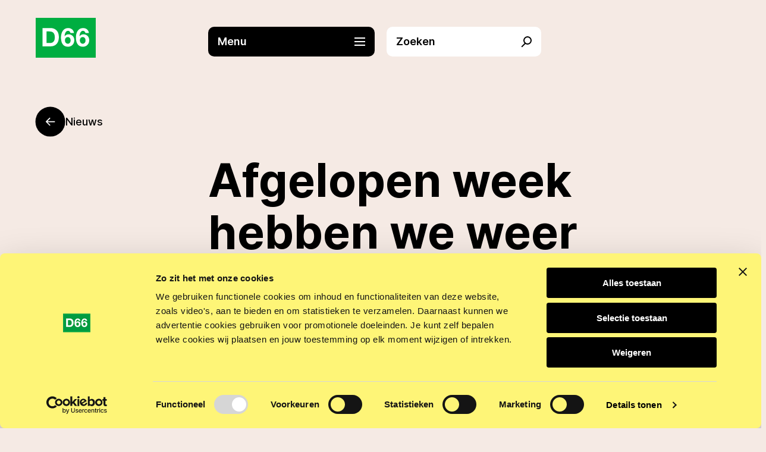

--- FILE ---
content_type: text/css
request_url: https://d66.nl/waalre/wp-content/themes/d66/public/applicationBlocks-37d75f34191038773562.css?ver=1.0.0
body_size: 83947
content:
.choices{font-size:16px;margin-bottom:24px;overflow:hidden;position:relative}.choices:focus{outline:0}.choices:last-child{margin-bottom:0}.choices.is-open{overflow:visible}.choices.is-disabled .choices__inner,.choices.is-disabled .choices__input{background-color:#eaeaea;cursor:not-allowed;-webkit-user-select:none;user-select:none}.choices.is-disabled .choices__item{cursor:not-allowed}.choices [hidden]{display:none!important}.choices[data-type*=select-one]{cursor:pointer}.choices[data-type*=select-one] .choices__inner{padding-bottom:7.5px}.choices[data-type*=select-one] .choices__input{background-color:#fff;border-bottom:1px solid #ddd;display:block;margin:0;padding:10px;width:100%}.choices[data-type*=select-one] .choices__button{background-image:url([data-uri]);background-size:8px;border-radius:10em;height:20px;margin-right:25px;margin-top:-10px;opacity:.25;padding:0;position:absolute;right:0;top:50%;width:20px}.choices[data-type*=select-one] .choices__button:focus,.choices[data-type*=select-one] .choices__button:hover{opacity:1}.choices[data-type*=select-one] .choices__button:focus{box-shadow:0 0 0 2px #005f75}.choices[data-type*=select-one] .choices__item[data-placeholder] .choices__button{display:none}.choices[data-type*=select-one]:after{border:5px solid transparent;border-top-color:#333;content:"";height:0;margin-top:-2.5px;pointer-events:none;position:absolute;right:11.5px;top:50%;width:0}.choices[data-type*=select-one].is-open:after{border-color:transparent transparent #333;margin-top:-7.5px}.choices[data-type*=select-one][dir=rtl]:after{left:11.5px;right:auto}.choices[data-type*=select-one][dir=rtl] .choices__button{left:0;margin-left:25px;margin-right:0;right:auto}.choices[data-type*=select-multiple] .choices__inner,.choices[data-type*=text] .choices__inner{cursor:text}.choices[data-type*=select-multiple] .choices__button,.choices[data-type*=text] .choices__button{background-image:url([data-uri]);background-size:8px;border-left:1px solid #003642;border-radius:0;display:inline-block;line-height:1;margin:0-4px 0 8px;opacity:.75;padding-left:16px;position:relative;width:8px}.choices[data-type*=select-multiple] .choices__button:focus,.choices[data-type*=select-multiple] .choices__button:hover,.choices[data-type*=text] .choices__button:focus,.choices[data-type*=text] .choices__button:hover{opacity:1}.choices__inner{background-color:#f9f9f9;border:1px solid #ddd;border-radius:2.5px;display:inline-block;font-size:14px;min-height:44px;overflow:hidden;padding:7.5px 7.5px 3.75px;vertical-align:top;width:100%}.is-focused .choices__inner,.is-open .choices__inner{border-color:#b7b7b7}.is-open .choices__inner{border-radius:2.5px 2.5px 0 0}.is-flipped.is-open .choices__inner{border-radius:0 0 2.5px 2.5px}.choices__list{list-style:none;margin:0;padding-left:0}.choices__list--single{display:inline-block;padding:4px 16px 4px 4px;width:100%}[dir=rtl] .choices__list--single{padding-left:16px;padding-right:4px}.choices__list--single .choices__item{width:100%}.choices__list--multiple{display:inline}.choices__list--multiple .choices__item{background-color:#005f75;border:1px solid #004a5c;border-radius:20px;box-sizing:border-box;color:#fff;display:inline-block;font-size:12px;font-weight:500;margin-bottom:3.75px;margin-right:3.75px;padding:4px 10px;vertical-align:middle;word-break:break-all}.choices__list--multiple .choices__item[data-deletable]{padding-right:5px}[dir=rtl] .choices__list--multiple .choices__item{margin-left:3.75px;margin-right:0}.choices__list--multiple .choices__item.is-highlighted{background-color:#004a5c;border:1px solid #003642}.is-disabled .choices__list--multiple .choices__item{background-color:#aaa;border:1px solid #919191}.choices__list--dropdown,.choices__list[aria-expanded]{background-color:#fff;border:1px solid #ddd;border-bottom-left-radius:2.5px;border-bottom-right-radius:2.5px;display:none;margin-top:-1px;overflow:hidden;position:absolute;top:100%;width:100%;word-break:break-all;z-index:1}.is-active.choices__list--dropdown,.is-active.choices__list[aria-expanded]{display:block}.is-open .choices__list--dropdown,.is-open .choices__list[aria-expanded]{border-color:#b7b7b7}.is-flipped .choices__list--dropdown,.is-flipped .choices__list[aria-expanded]{border-radius:.25rem .25rem 0 0;bottom:100%;margin-bottom:-1px;margin-top:0;top:auto}.choices__list--dropdown .choices__list,.choices__list[aria-expanded] .choices__list{max-height:300px;overflow:auto;position:relative;-webkit-overflow-scrolling:touch;will-change:scroll-position}.choices__list--dropdown .choices__item,.choices__list[aria-expanded] .choices__item{font-size:14px;padding:10px;position:relative}[dir=rtl] .choices__list--dropdown .choices__item,[dir=rtl] .choices__list[aria-expanded] .choices__item{text-align:right}@media (min-width:640px){.choices__list--dropdown .choices__item--selectable[data-select-text],.choices__list[aria-expanded] .choices__item--selectable[data-select-text]{padding-right:100px}.choices__list--dropdown .choices__item--selectable[data-select-text]:after,.choices__list[aria-expanded] .choices__item--selectable[data-select-text]:after{content:attr(data-select-text);font-size:12px;opacity:0;position:absolute;right:10px;top:50%;transform:translateY(-50%)}[dir=rtl] .choices__list--dropdown .choices__item--selectable[data-select-text],[dir=rtl] .choices__list[aria-expanded] .choices__item--selectable[data-select-text]{padding-left:100px;padding-right:10px;text-align:right}[dir=rtl] .choices__list--dropdown .choices__item--selectable[data-select-text]:after,[dir=rtl] .choices__list[aria-expanded] .choices__item--selectable[data-select-text]:after{left:10px;right:auto}}.choices__list--dropdown .choices__item--selectable.is-highlighted,.choices__list[aria-expanded] .choices__item--selectable.is-highlighted{background-color:#f2f2f2}.choices__list--dropdown .choices__item--selectable.is-highlighted:after,.choices__list[aria-expanded] .choices__item--selectable.is-highlighted:after{opacity:.5}.choices__item{cursor:default}.choices__item--selectable{cursor:pointer}.choices__item--disabled{cursor:not-allowed;opacity:.5;-webkit-user-select:none;user-select:none}.choices__heading{border-bottom:1px solid #f7f7f7;color:gray;font-size:12px;font-weight:600;padding:10px}.choices__button{appearance:none;background-color:transparent;background-position:50%;background-repeat:no-repeat;border:0;cursor:pointer;text-indent:-9999px}.choices__button:focus,.choices__input:focus{outline:0}.choices__input{background-color:#f9f9f9;border:0;border-radius:0;display:inline-block;font-size:14px;margin-bottom:5px;max-width:100%;padding:4px 0 4px 2px;vertical-align:baseline}.choices__input::-webkit-search-cancel-button,.choices__input::-webkit-search-decoration,.choices__input::-webkit-search-results-button,.choices__input::-webkit-search-results-decoration{display:none}.choices__input::-ms-clear,.choices__input::-ms-reveal{display:none;height:0;width:0}[dir=rtl] .choices__input{padding-left:0;padding-right:2px}.choices__placeholder{opacity:.5}ul.acf-radio-list.acf-hl li{line-height:30px}.acf-relationship .list .acf-rel-item{font-size:13px}body>.select2-container.select2-container--default.select2-container--open{height:233px;position:fixed!important}body>.select2-container.select2-container--default.select2-container--open .select2-dropdown{position:absolute}body>.select2-container.select2-container--default.select2-container--open .select2-dropdown.select2-dropdown--above{bottom:0}body>.select2-container.select2-container--default.select2-container--open .select2-dropdown.select2-dropdown--below{top:32px}.es-admin-form{margin-top:20px;max-width:85%}.es-admin-form-group{align-items:center;display:grid;grid-template-columns:200px 1fr;margin-bottom:32px}.es-admin-form-group-help{opacity:.9}.es-admin-form-label{font-weight:700}.es-admin-form-input{max-width:90%}.es-admin-form-checkbox-with-label{align-items:center;display:flex;gap:6px}.edit-post-sidebar .components-button.editor-post-taxonomies__hierarchical-terms-add.is-link{display:none}.send-webhook-form__form{max-width:400px}.send-webhook-form__input{padding-bottom:20px}body.branch-6-1 .components-base-control__label,body.branch-6-1 .components-input-control__label,body.branch-6-2 .components-base-control__label,body.branch-6-2 .components-input-control__label,body.branch-6-3 .components-base-control__label,body.branch-6-3 .components-input-control__label,body.branch-6-4 .components-base-control__label,body.branch-6-4 .components-input-control__label{align-items:center;display:flex;font-size:inherit!important;font-weight:inherit!important;gap:.5rem;line-height:inherit!important;margin-bottom:0!important;margin:0 0 .5rem;padding-bottom:0!important;text-transform:inherit!important;width:100%}body.branch-6-1 .components-base-control__label svg,body.branch-6-1 .components-input-control__label svg,body.branch-6-2 .components-base-control__label svg,body.branch-6-2 .components-input-control__label svg,body.branch-6-3 .components-base-control__label svg,body.branch-6-3 .components-input-control__label svg,body.branch-6-4 .components-base-control__label svg,body.branch-6-4 .components-input-control__label svg{flex-shrink:0;height:1.5rem;margin:0;width:1.5rem}body.branch-6-1 .components-base-control__label svg:not(button svg),body.branch-6-1 .components-input-control__label svg:not(button svg),body.branch-6-2 .components-base-control__label svg:not(button svg),body.branch-6-2 .components-input-control__label svg:not(button svg),body.branch-6-3 .components-base-control__label svg:not(button svg),body.branch-6-3 .components-input-control__label svg:not(button svg),body.branch-6-4 .components-base-control__label svg:not(button svg),body.branch-6-4 .components-input-control__label svg:not(button svg){color:var(--es-admin-components-base-control-svg,#6c7781)}body.branch-6-1 .components-base-control__label button,body.branch-6-1 .components-input-control__label button,body.branch-6-2 .components-base-control__label button,body.branch-6-2 .components-input-control__label button,body.branch-6-3 .components-base-control__label button,body.branch-6-3 .components-input-control__label button,body.branch-6-4 .components-base-control__label button,body.branch-6-4 .components-input-control__label button{margin-left:auto!important}body.branch-6-1 .components-toggle-control .components-h-stack,body.branch-6-2 .components-toggle-control .components-h-stack,body.branch-6-3 .components-toggle-control .components-h-stack,body.branch-6-4 .components-toggle-control .components-h-stack{align-items:center!important;flex-direction:row-reverse!important;justify-content:space-between!important}body.branch-6-1 .components-form-toggle,body.branch-6-2 .components-form-toggle,body.branch-6-3 .components-form-toggle,body.branch-6-4 .components-form-toggle{flex-shrink:0}body.branch-6-1 .block-editor-block-icon.has-colors svg,body.branch-6-1 .block-editor-block-toolbar__block-controls .block-editor-block-switcher .components-dropdown-menu__toggle .block-editor-block-icon svg,body.branch-6-1 .components-button.components-toolbar-button.block-editor-block-parent-selector__button.has-icon .block-editor-block-icon svg,body.branch-6-2 .block-editor-block-icon.has-colors svg,body.branch-6-2 .block-editor-block-toolbar__block-controls .block-editor-block-switcher .components-dropdown-menu__toggle .block-editor-block-icon svg,body.branch-6-2 .components-button.components-toolbar-button.block-editor-block-parent-selector__button.has-icon .block-editor-block-icon svg,body.branch-6-3 .block-editor-block-icon.has-colors svg,body.branch-6-3 .block-editor-block-toolbar__block-controls .block-editor-block-switcher .components-dropdown-menu__toggle .block-editor-block-icon svg,body.branch-6-3 .components-button.components-toolbar-button.block-editor-block-parent-selector__button.has-icon .block-editor-block-icon svg,body.branch-6-4 .block-editor-block-icon.has-colors svg,body.branch-6-4 .block-editor-block-toolbar__block-controls .block-editor-block-switcher .components-dropdown-menu__toggle .block-editor-block-icon svg,body.branch-6-4 .components-button.components-toolbar-button.block-editor-block-parent-selector__button.has-icon .block-editor-block-icon svg{height:1.25rem!important;width:1.25rem!important}body.branch-6-1 .components-dropdown.block-editor-inserter,body.branch-6-2 .components-dropdown.block-editor-inserter,body.branch-6-3 .components-dropdown.block-editor-inserter,body.branch-6-4 .components-dropdown.block-editor-inserter{align-items:center;display:flex!important;justify-self:center}body.branch-6-1 .block-editor-block-list__block .block-list-appender,body.branch-6-2 .block-editor-block-list__block .block-list-appender,body.branch-6-3 .block-editor-block-list__block .block-list-appender,body.branch-6-4 .block-editor-block-list__block .block-list-appender{align-items:center!important;display:flex!important;justify-content:center!important;margin:.75rem .25rem 0!important;max-width:100%!important;pointer-events:none!important;position:static!important}body.branch-6-1 .block-editor-block-list__block .block-list-appender>*,body.branch-6-2 .block-editor-block-list__block .block-list-appender>*,body.branch-6-3 .block-editor-block-list__block .block-list-appender>*,body.branch-6-4 .block-editor-block-list__block .block-list-appender>*{pointer-events:all}body.branch-6-1 .block-editor-url-input__input,body.branch-6-1 .components-input-control__container,body.branch-6-1 .components-text-control__input,body.branch-6-2 .block-editor-url-input__input,body.branch-6-2 .components-input-control__container,body.branch-6-2 .components-text-control__input,body.branch-6-3 .block-editor-url-input__input,body.branch-6-3 .components-input-control__container,body.branch-6-3 .components-text-control__input,body.branch-6-4 .block-editor-url-input__input,body.branch-6-4 .components-input-control__container,body.branch-6-4 .components-text-control__input{border-radius:.25rem}.background-color--transparent{background:transparent}.background-color--primary{background:#e35b6d}.background-color--black{background:#000}.background-color--white{background:#fff}.background-color--almostBlack,.background-color--codGray,.background-color--mineShaft,.background-color--mineShaftDarker,.background-color--tundora{background:#2e4158}.background-color--alto{background:#f6f2e7}.background-color--international{background:#2e4158}.background-color--macaroni,.background-color--texasRose{background:#ffc654}.background-color--illusion{background:#e35b6d}.background-color--casablanca,.background-color--macaroniCheese{background:#ffc654}.background-color--oysterPink{background:#f5eae4}.background-color--nearlyWhite{background:#f6f2e7}.background-color--sandstone{background:#2e4158}.background-color--porcelain{background:#f6f2e7}.background-color--goldenTainoi{background:#ffc654}.background-color--camarone,.background-color--pixieGreen,.background-color--veryGreen{background:#19b27d}.background-color--chardonnay{background:#ffc654}.background-color--apple{background:#19b27d}.background-color--cinnamon{background:#e35b6d}.background-color--curiousBlue{background:#b7e2e7}.background-color--blueCharcoal{background:#063864}.background-color--wisteria{background:#9f8dc8}.background-color--cuttySark{background:#19b27d}.background-color--wildSand{background:#f6f2e7}.background-color--monza{background:#e35b6d}.background-color--woodyBrown{background:#2e4158}.background-color--red,.background-color--rosa{background:#e35b6d}.background-color--doveGray,.background-color--heavyMetal,.background-color--ocean{background:#2e4158}.background-color--maize{background:#ffc654}.background-color--mint{background:#19b27d}.background-color--brightPink{background:#e35b6d}.background-color--lightBlue{background:#b7e2e7}.background-color--celadon{background:#d6ead7}.background-color--seashell{background:#f5eae4}.background-color--charcoal{background:#2e4158}.background-color--alabaster{background:#f6f2e7}.background-color--yellow{background:#fef577}.background-color--romanSilver{background:#847e96}.background-color--tomato{background:#eb4f29}.background-color--skyBlue{background:#a6caf1}.background-color--lime{background:#d0ff71}.background-color--olive{background:#bfbda7}.background-color--rosePink{background:#f5c8e4}.background-color--green{background:#466f4d}.text-small{font-size:1.125rem;line-height:1.2}.text-medium{font-size:1.375rem;line-height:1.36}.text-large{font-size:1.375rem;line-height:1.2}@media(min-width:1200px){.text-large{font-size:2rem}}.text-huge,.text-larger{font-size:2rem;line-height:1.2}@media(min-width:768px){.text-huge{font-size:2.75rem}}@media(min-width:1200px){.text-huge{font-size:3.43rem}}.text-big{font-size:2.75rem;line-height:1.1}@media(min-width:768px){.text-big{font-size:3.43rem}}@media(min-width:1200px){.text-big{font-size:4.125rem}}.text-giant{font-size:2.75rem;line-height:1.2}@media(min-width:768px){.text-giant{font-size:3.43rem}}@media(min-width:1200px){.text-giant{font-size:4.52rem}}.hide-if-no-customize{display:none!important}.responsive-embed{height:0;height:auto;max-width:100%;overflow:hidden;padding-bottom:56.25%;padding-top:30px;position:relative}.responsive-embed embed,.responsive-embed iframe,.responsive-embed object{height:100%;left:0;position:absolute;top:0;width:100%}*,:after,:before{box-sizing:border-box}html{font-size:16px}body,html{overflow-x:hidden}body{-webkit-font-smoothing:antialiased;-moz-osx-font-smoothing:grayscale;background-color:#fff;color:#000;font-family:Inter,sans-serif;margin:0;position:relative;transition:background-color .3s ease-out}body[data-background-color=transparent]{background-color:transparent}body[data-background-color=primary]{background-color:#e35b6d}body[data-background-color=black]{background-color:#000}body[data-background-color=white]{background-color:#fff}body[data-background-color=almostBlack],body[data-background-color=codGray],body[data-background-color=mineShaftDarker],body[data-background-color=mineShaft],body[data-background-color=tundora]{background-color:#2e4158}body[data-background-color=alto]{background-color:#f6f2e7}body[data-background-color=international]{background-color:#2e4158}body[data-background-color=macaroni],body[data-background-color=texasRose]{background-color:#ffc654}body[data-background-color=illusion]{background-color:#e35b6d}body[data-background-color=casablanca],body[data-background-color=macaroniCheese]{background-color:#ffc654}body[data-background-color=oysterPink]{background-color:#f5eae4}body[data-background-color=nearlyWhite]{background-color:#f6f2e7}body[data-background-color=sandstone]{background-color:#2e4158}body[data-background-color=porcelain]{background-color:#f6f2e7}body[data-background-color=goldenTainoi]{background-color:#ffc654}body[data-background-color=camarone],body[data-background-color=pixieGreen],body[data-background-color=veryGreen]{background-color:#19b27d}body[data-background-color=chardonnay]{background-color:#ffc654}body[data-background-color=apple]{background-color:#19b27d}body[data-background-color=cinnamon]{background-color:#e35b6d}body[data-background-color=curiousBlue]{background-color:#b7e2e7}body[data-background-color=blueCharcoal]{background-color:#063864}body[data-background-color=wisteria]{background-color:#9f8dc8}body[data-background-color=cuttySark]{background-color:#19b27d}body[data-background-color=wildSand]{background-color:#f6f2e7}body[data-background-color=monza]{background-color:#e35b6d}body[data-background-color=woodyBrown]{background-color:#2e4158}body[data-background-color=red],body[data-background-color=rosa]{background-color:#e35b6d}body[data-background-color=doveGray],body[data-background-color=heavyMetal],body[data-background-color=ocean]{background-color:#2e4158}body[data-background-color=maize]{background-color:#ffc654}body[data-background-color=mint]{background-color:#19b27d}body[data-background-color=brightPink]{background-color:#e35b6d}body[data-background-color=lightBlue]{background-color:#b7e2e7}body[data-background-color=celadon]{background-color:#d6ead7}body[data-background-color=seashell]{background-color:#f5eae4}body[data-background-color=charcoal]{background-color:#2e4158}body[data-background-color=alabaster]{background-color:#f6f2e7}body[data-background-color=yellow]{background-color:#fef577}body[data-background-color=romanSilver]{background-color:#847e96}body[data-background-color=tomato]{background-color:#eb4f29}body[data-background-color=skyBlue]{background-color:#a6caf1}body[data-background-color=lime]{background-color:#d0ff71}body[data-background-color=olive]{background-color:#bfbda7}body[data-background-color=rosePink]{background-color:#f5c8e4}body[data-background-color=green]{background-color:#466f4d}body .main-content{overflow:hidden}body.search-results{background-color:#f5eae4}body.no-scroll{bottom:0;position:fixed;width:100%}body.no-scroll,body.no-scroll-simple{overflow:hidden}@font-face{font-display:swap;font-family:Inter;font-style:normal;font-weight:400;src:url(Inter-Regular.woff2) format("woff2")}@font-face{font-display:swap;font-family:Inter;font-style:normal;font-weight:500;src:url(Inter-Medium.woff2) format("woff2")}@font-face{font-display:swap;font-family:Inter;font-style:normal;font-weight:600;src:url(Inter-SemiBold.woff2) format("woff2")}@font-face{font-display:swap;font-family:Inter;font-style:normal;font-weight:700;src:url(Inter-Bold.woff2) format("woff2")}@font-face{font-display:swap;font-family:Aleo;font-style:normal;font-weight:400;src:url(Aleo-Regular-LatinExt.woff2) format("woff2");unicode-range:u+0100-02af,u+0300-0301,u+0303-0304,u+0308-0309,u+0323,u+0329,u+1e??,u+2020,u+20a0-20ab,u+20ad-20cf,u+2113,u+2c60-2c7f,u+a720-a7ff}@font-face{font-display:swap;font-family:Aleo;font-style:normal;font-weight:400;src:url(Aleo-Regular-Latin.woff2) format("woff2");unicode-range:u+00??,u+0131,u+0152-0153,u+02bb-02bc,u+02c6,u+02da,u+02dc,u+0300-0301,u+0303-0304,u+0308-0309,u+0323,u+0329,u+2000-206f,u+2074,u+20ac,u+2122,u+2191,u+2193,u+2212,u+2215,u+feff,u+fffd}@font-face{font-display:swap;font-family:Aleo;font-style:normal;font-weight:700;src:url(Aleo-Bold-LatinExt.woff2) format("woff2");unicode-range:u+0100-02af,u+0300-0301,u+0303-0304,u+0308-0309,u+0323,u+0329,u+1e??,u+2020,u+20a0-20ab,u+20ad-20cf,u+2113,u+2c60-2c7f,u+a720-a7ff}@font-face{font-display:swap;font-family:Aleo;font-style:normal;font-weight:700;src:url(Aleo-Bold-Latin.woff2) format("woff2");unicode-range:u+00??,u+0131,u+0152-0153,u+02bb-02bc,u+02c6,u+02da,u+02dc,u+0300-0301,u+0303-0304,u+0308-0309,u+0323,u+0329,u+2000-206f,u+2074,u+20ac,u+2122,u+2191,u+2193,u+2212,u+2215,u+feff,u+fffd}@keyframes spin{to{transform:rotate(1turn)}}.article-card__variation--full-height-img,.block-big-hero,.block-big-hero-new__wrapper,.block-video__video-wrapper,.small-article-card__wrapper,.small-person-card__wrapper,.video-btn__style--cta,.video-btn__style--large,.video-btn__style--round{background-position:50%;background-repeat:no-repeat;background-size:cover}.block-download-list-item__download-button,.block-subtopic-accordion__modal-close,.block-subtopic-accordion__modal-open,.block-topic-picker-wizard__step-1-button,.block-topic-picker-wizard__step-2-button-container span,.btn,.button-icon,.buttonV2,.hamburger,.participate-banner__close,.post-share__dialog-close,.post-share__share-button,.search-button,.submit-button{-webkit-appearance:none;-moz-appearance:none;appearance:none;border:0;color:inherit;cursor:pointer;font-family:inherit;padding:0}.heading{margin:0;padding:0}.block-basic-captcha__captcha,.block-submit__input,.drawer-search__submit,.es-block-forms .es-input,.es-block-forms .es-submit,.es-block-forms .es-textarea{-webkit-appearance:none;-moz-appearance:none;appearance:none;border:none;padding:0}.block-tabs__tabs-list,.comments-listing__list,.menu-footer,.menu-horizontal,.menu-vertical{list-style:none;margin:0;padding:0}.paragraph{margin:0;padding:0}:root{--global-colors-transparent:transparent;--global-colors-transparent-values:0 0 0;--global-colors-primary:#e35b6d;--global-colors-primary-values:227 91 109;--global-colors-black:#000;--global-colors-black-values:0 0 0;--global-colors-white:#fff;--global-colors-white-values:255 255 255;--global-colors-codGray:#2e4158;--global-colors-codGray-values:46 65 88;--global-colors-mineShaft:#2e4158;--global-colors-mineShaft-values:46 65 88;--global-colors-mineShaftDarker:#2e4158;--global-colors-mineShaftDarker-values:46 65 88;--global-colors-almostBlack:#2e4158;--global-colors-almostBlack-values:46 65 88;--global-colors-tundora:#2e4158;--global-colors-tundora-values:46 65 88;--global-colors-alto:#f6f2e7;--global-colors-alto-values:246 242 231;--global-colors-international:#2e4158;--global-colors-international-values:46 65 88;--global-colors-texasRose:#ffc654;--global-colors-texasRose-values:255 198 84;--global-colors-macaroni:#ffc654;--global-colors-macaroni-values:255 198 84;--global-colors-illusion:#e35b6d;--global-colors-illusion-values:227 91 109;--global-colors-macaroniCheese:#ffc654;--global-colors-macaroniCheese-values:255 198 84;--global-colors-casablanca:#ffc654;--global-colors-casablanca-values:255 198 84;--global-colors-oysterPink:#f5eae4;--global-colors-oysterPink-values:245 234 228;--global-colors-nearlyWhite:#f6f2e7;--global-colors-nearlyWhite-values:246 242 231;--global-colors-sandstone:#2e4158;--global-colors-sandstone-values:46 65 88;--global-colors-porcelain:#f6f2e7;--global-colors-porcelain-values:246 242 231;--global-colors-goldenTainoi:#ffc654;--global-colors-goldenTainoi-values:255 198 84;--global-colors-pixieGreen:#19b27d;--global-colors-pixieGreen-values:25 178 125;--global-colors-veryGreen:#19b27d;--global-colors-veryGreen-values:25 178 125;--global-colors-camarone:#19b27d;--global-colors-camarone-values:25 178 125;--global-colors-chardonnay:#ffc654;--global-colors-chardonnay-values:255 198 84;--global-colors-apple:#19b27d;--global-colors-apple-values:25 178 125;--global-colors-cinnamon:#e35b6d;--global-colors-cinnamon-values:227 91 109;--global-colors-curiousBlue:#b7e2e7;--global-colors-curiousBlue-values:183 226 231;--global-colors-blueCharcoal:#063864;--global-colors-blueCharcoal-values:6 56 100;--global-colors-wisteria:#9f8dc8;--global-colors-wisteria-values:159 141 200;--global-colors-cuttySark:#19b27d;--global-colors-cuttySark-values:25 178 125;--global-colors-wildSand:#f6f2e7;--global-colors-wildSand-values:246 242 231;--global-colors-monza:#e35b6d;--global-colors-monza-values:227 91 109;--global-colors-woodyBrown:#2e4158;--global-colors-woodyBrown-values:46 65 88;--global-colors-red:#e35b6d;--global-colors-red-values:227 91 109;--global-colors-rosa:#e35b6d;--global-colors-rosa-values:227 91 109;--global-colors-ocean:#2e4158;--global-colors-ocean-values:46 65 88;--global-colors-doveGray:#2e4158;--global-colors-doveGray-values:46 65 88;--global-colors-heavyMetal:#2e4158;--global-colors-heavyMetal-values:46 65 88;--global-colors-maize:#ffc654;--global-colors-maize-values:255 198 84;--global-colors-mint:#19b27d;--global-colors-mint-values:25 178 125;--global-colors-brightPink:#e35b6d;--global-colors-brightPink-values:227 91 109;--global-colors-lightBlue:#b7e2e7;--global-colors-lightBlue-values:183 226 231;--global-colors-celadon:#d6ead7;--global-colors-celadon-values:214 234 215;--global-colors-seashell:#f5eae4;--global-colors-seashell-values:245 234 228;--global-colors-charcoal:#2e4158;--global-colors-charcoal-values:46 65 88;--global-colors-alabaster:#f6f2e7;--global-colors-alabaster-values:246 242 231;--global-colors-yellow:#fef577;--global-colors-yellow-values:254 245 119;--global-colors-romanSilver:#847e96;--global-colors-romanSilver-values:132 126 150;--global-colors-tomato:#eb4f29;--global-colors-tomato-values:235 79 41;--global-colors-skyBlue:#a6caf1;--global-colors-skyBlue-values:166 202 241;--global-colors-lime:#d0ff71;--global-colors-lime-values:208 255 113;--global-colors-olive:#bfbda7;--global-colors-olive-values:191 189 167;--global-colors-rosePink:#f5c8e4;--global-colors-rosePink-values:245 200 228;--global-colors-green:#466f4d;--global-colors-green-values:70 111 77;--global-z-index-modals:104;--global-z-index-drawer:103;--global-z-index-chat:102;--global-z-index-page-takeover:103;--global-z-index-overlay:101;--global-z-index-header:100;--global-z-index-phone-country-list:11;--global-z-index-select-list:5;--global-z-index-modal-gdpr:999}.accordion__trigger,.block-featured-stories__nav-button,.block-small-hero__trigger,.carousel-slider-navigation__nav-button,.chat__close,.chat__dismiss-button,.colorful-accordion__trigger,.content-accordion__trigger,.footer-accordion__trigger,.footer-menu__trigger,.mini-accordion__trigger,.search-tag,.video-btn,.video-btn__play-button,.video-modal__close{-webkit-appearance:none;-moz-appearance:none;appearance:none;border:0;font-family:inherit;padding:0}.back-button,.drawer__site-nav-wrapper a,.participate-banner__button,.post-share__dialog-item,.small-article-card__wrapper,.small-person-card__wrapper{color:unset;margin:0;padding:0;text-decoration:none}.back-button:hover,.drawer__site-nav-wrapper a:hover,.participate-banner__button:hover,.post-share__dialog-item:hover,.small-article-card__wrapper:hover,.small-person-card__wrapper:hover{color:unset}.focus-visible.btn,.focus-visible.button-icon,.focus-visible.buttonV2,.focus-visible.drawer-search__input-field,.focus-visible.hamburger,.focus-visible.search-button,.focus-visible.submit-button{outline:5px auto -webkit-focus-ring-color}.page-template-default{padding-top:110px}@media(min-width:992px){.page-template-default{padding-top:180px}}.page-template-default__container{padding-left:35px;padding-right:35px}@supports(padding:max(0px)){.page-template-default__container{padding-left:max(35px,env(safe-area-inset-left));padding-right:max(35px,env(safe-area-inset-right))}}@media(min-width:768px){.page-template-default__container{padding-left:60px;padding-right:60px}}@media(min-width:1200px){.page-template-default__container{padding-left:60px;padding-right:60px}}.page-template-default__container .page-template-default__back-button{padding:0}.page-template-default__back-button{padding-left:35px;padding-right:35px}@supports(padding:max(0px)){.page-template-default__back-button{padding-left:max(35px,env(safe-area-inset-left));padding-right:max(35px,env(safe-area-inset-right))}}@media(min-width:768px){.page-template-default__back-button{padding-left:60px;padding-right:60px}}@media(min-width:1200px){.page-template-default__back-button{padding-left:60px;padding-right:60px}}.page-template-default__back-button-wrapper{margin:0 auto 30px;max-width:1660px}.manifesto-template-no-newsletter,.page-template-no-newsletter,.topics-template-no-newsletter{padding-top:193px}@media(min-width:992px){.manifesto-template-no-newsletter,.page-template-no-newsletter,.topics-template-no-newsletter{padding-top:260px}}.manifesto-template-no-newsletter__container,.page-template-no-newsletter__container,.topics-template-no-newsletter__container{padding-left:35px;padding-right:35px}@supports(padding:max(0px)){.manifesto-template-no-newsletter__container,.page-template-no-newsletter__container,.topics-template-no-newsletter__container{padding-left:max(35px,env(safe-area-inset-left));padding-right:max(35px,env(safe-area-inset-right))}}@media(min-width:768px){.manifesto-template-no-newsletter__container,.page-template-no-newsletter__container,.topics-template-no-newsletter__container{padding-left:60px;padding-right:60px}}@media(min-width:1200px){.manifesto-template-no-newsletter__container,.page-template-no-newsletter__container,.topics-template-no-newsletter__container{padding-left:60px;padding-right:60px}}.manifesto-template-with-navigation-and-tabs,.page-template-with-navigation-and-tabs,.topics-template-with-navigation-and-tabs{padding-top:140px}.manifesto-template-with-navigation-and-tabs__container,.page-template-with-navigation-and-tabs__container,.topics-template-with-navigation-and-tabs__container{overflow-x:hidden;padding-left:35px;padding-right:35px}@supports(padding:max(0px)){.manifesto-template-with-navigation-and-tabs__container,.page-template-with-navigation-and-tabs__container,.topics-template-with-navigation-and-tabs__container{padding-left:max(35px,env(safe-area-inset-left));padding-right:max(35px,env(safe-area-inset-right))}}@media(min-width:768px){.manifesto-template-with-navigation-and-tabs__container,.page-template-with-navigation-and-tabs__container,.topics-template-with-navigation-and-tabs__container{padding-left:60px;padding-right:60px}}@media(min-width:1200px){.manifesto-template-with-navigation-and-tabs__container,.page-template-with-navigation-and-tabs__container,.topics-template-with-navigation-and-tabs__container{padding-left:60px;padding-right:60px}}.manifesto-template-with-navigation-and-tabs__wrapper,.page-template-with-navigation-and-tabs__wrapper,.topics-template-with-navigation-and-tabs__wrapper{display:flex;margin:0 auto;max-width:1660px}.manifesto-template-with-navigation-and-tabs__col--left,.page-template-with-navigation-and-tabs__col--left,.topics-template-with-navigation-and-tabs__col--left{display:block;position:absolute}@media(min-width:1200px){.manifesto-template-with-navigation-and-tabs__col--left,.page-template-with-navigation-and-tabs__col--left,.topics-template-with-navigation-and-tabs__col--left{position:relative;width:25%}}.manifesto-template-with-navigation-and-tabs__col--right,.page-template-with-navigation-and-tabs__col--right,.topics-template-with-navigation-and-tabs__col--right{width:100%}@media(min-width:1200px){.manifesto-template-with-navigation-and-tabs__col--right,.page-template-with-navigation-and-tabs__col--right,.topics-template-with-navigation-and-tabs__col--right{width:75%}}.manifesto-template-with-navigation-and-tabs__inside-page-navigation,.page-template-with-navigation-and-tabs__inside-page-navigation,.topics-template-with-navigation-and-tabs__inside-page-navigation{display:none}@media(min-width:1200px){.manifesto-template-with-navigation-and-tabs__inside-page-navigation,.page-template-with-navigation-and-tabs__inside-page-navigation,.topics-template-with-navigation-and-tabs__inside-page-navigation{display:block;top:150px}}.manifesto-template-with-navigation,.page-template-with-navigation,.topics-template-with-navigation{padding-top:110px}@media(min-width:992px){.manifesto-template-with-navigation,.page-template-with-navigation,.topics-template-with-navigation{padding-top:180px}}.manifesto-template-with-navigation__container,.page-template-with-navigation__container,.topics-template-with-navigation__container{padding-left:35px;padding-right:35px}@supports(padding:max(0px)){.manifesto-template-with-navigation__container,.page-template-with-navigation__container,.topics-template-with-navigation__container{padding-left:max(35px,env(safe-area-inset-left));padding-right:max(35px,env(safe-area-inset-right))}}@media(min-width:768px){.manifesto-template-with-navigation__container,.page-template-with-navigation__container,.topics-template-with-navigation__container{padding-left:60px;padding-right:60px}}@media(min-width:1200px){.manifesto-template-with-navigation__container,.page-template-with-navigation__container,.topics-template-with-navigation__container{padding-left:60px;padding-right:60px}}.manifesto-template-with-navigation__back-button,.page-template-with-navigation__back-button,.topics-template-with-navigation__back-button{margin:0 auto 30px;max-width:1660px}.manifesto-template-with-navigation__inside-page-nav-mobile,.page-template-with-navigation__inside-page-nav-mobile,.topics-template-with-navigation__inside-page-nav-mobile{margin-bottom:30px}.manifesto-template-with-navigation__wrapper,.page-template-with-navigation__wrapper,.topics-template-with-navigation__wrapper{display:flex;margin:0 auto;max-width:1660px}.manifesto-template-with-navigation__col--left,.page-template-with-navigation__col--left,.topics-template-with-navigation__col--left{display:block;position:absolute}@media(min-width:1200px){.manifesto-template-with-navigation__col--left,.page-template-with-navigation__col--left,.topics-template-with-navigation__col--left{position:relative;width:25%}}.manifesto-template-with-navigation__col--right,.page-template-with-navigation__col--right,.topics-template-with-navigation__col--right{width:100%}@media(min-width:1200px){.manifesto-template-with-navigation__col--right,.page-template-with-navigation__col--right,.topics-template-with-navigation__col--right{width:75%}}.manifesto-template-with-navigation__inside-page-navigation,.page-template-with-navigation__inside-page-navigation,.topics-template-with-navigation__inside-page-navigation{display:none}@media(min-width:1200px){.manifesto-template-with-navigation__inside-page-navigation,.page-template-with-navigation__inside-page-navigation,.topics-template-with-navigation__inside-page-navigation{display:block;top:150px}}.search-results-page{background-color:#f5eae4;padding-top:150px}@media(min-width:768px){.search-results-page{padding-top:200px}}@media(min-width:1200px){.search-results-page{padding-top:290px}}.search-results-page__container{padding-left:35px;padding-right:35px}@supports(padding:max(0px)){.search-results-page__container{padding-left:max(35px,env(safe-area-inset-left));padding-right:max(35px,env(safe-area-inset-right))}}@media(min-width:768px){.search-results-page__container{padding-left:60px;padding-right:60px}}@media(min-width:1200px){.search-results-page__container{padding-left:60px;padding-right:60px}}.search-results-page__wrapper{display:flex;flex-wrap:wrap;margin:0 auto;max-width:1200px}.search-results-page__heading{flex:0 1 100%;margin-bottom:30px;position:relative}@media(min-width:768px){.search-results-page__heading{margin-left:25%}}.search-results-page__post-number{display:none}@media(min-width:768px){.search-results-page__post-number{display:block;left:-130px;opacity:.7;position:absolute;top:50%;transform:translateY(-50%)}}.search-results-page__tags-content{display:flex;flex:0 0 100%;max-width:100%}.search-results-page__post-number-mobile{display:block;flex:0 1 50%;opacity:.7}@media(min-width:768px){.search-results-page__post-number-mobile{display:none}}.search-results-page__tags{display:flex;flex:0 0 50%;margin-bottom:70px;overflow-x:scroll}@media(min-width:768px){.search-results-page__tags{display:flex;flex:0 1 100%;flex-wrap:wrap;margin-bottom:100px;margin-left:25%}}.search-results-page__tag{height:50px;margin-bottom:20px;margin-right:20px}.search-results-page__results{flex:0 0 100%;margin-bottom:25px;max-width:100%}.search-results-page__no-results{flex:0 1 100%;margin-bottom:50px}@media(min-width:768px){.search-results-page__no-results{margin-left:25%}}.search-results-page__pagination{flex:0 1 100%;margin-bottom:50px}@media(min-width:768px){.search-results-page__pagination{margin-left:25%}}.search-results-page__pagination .page-numbers{color:#000;font-size:18px;font-weight:600;margin-left:40px;opacity:.7;text-decoration:none}.search-results-page__pagination .current{border-bottom:2px solid #000;opacity:1}.search-results-page__pagination .next,.search-results-page__pagination .prev{height:10px;margin-left:75px;opacity:1;position:relative;width:18px}.search-results-page__pagination .next:before,.search-results-page__pagination .prev:before{background-color:#000;bottom:0;content:"";height:2px;margin:auto;position:absolute;top:0;width:10px}.search-results-page__pagination .next:after,.search-results-page__pagination .prev:after{border-color:transparent transparent transparent #000;border-style:solid;border-width:5px 0 5px 8px;bottom:0;content:"";height:10px;margin:auto;position:absolute;top:0;transform:translateX(10px);width:8px}.search-results-page__pagination .next:after,.search-results-page__pagination .next:before,.search-results-page__pagination .prev:after,.search-results-page__pagination .prev:before{left:-30px}.search-results-page__pagination .prev:before{left:-20px}.search-results-page__pagination .prev:after{border-color:transparent #000 transparent transparent;border-width:5px 10px 5px 0;left:-40px}#signup-content{margin-left:auto;margin-right:auto;margin-top:300px;max-width:-moz-max-content;max-width:max-content}.single-parties-type{padding-top:50px}@media(min-width:992px){.single-parties-type{padding-top:180px}}.single-parties-type__container{padding-left:35px;padding-right:35px}@supports(padding:max(0px)){.single-parties-type__container{padding-left:max(35px,env(safe-area-inset-left));padding-right:max(35px,env(safe-area-inset-right))}}@media(min-width:768px){.single-parties-type__container{padding-left:60px;padding-right:60px}}@media(min-width:1200px){.single-parties-type__container{padding-left:60px;padding-right:60px}}.single-parties-type__back-button{margin:0 auto 30px;max-width:1660px}.single-parties-type__wrapper{display:flex;margin:0 auto;max-width:1660px}.single-parties-type__col--left{display:block;position:absolute}@media(min-width:1200px){.single-parties-type__col--left{position:relative;width:25%}}.single-parties-type__col--right{width:100%}@media(min-width:1200px){.single-parties-type__col--right{width:75%}}.single-parties-type__inside-page-navigation{display:none}@media(min-width:1200px){.single-parties-type__inside-page-navigation{display:block;top:150px}}.single-template{padding-top:112px}@media(min-width:992px){.single-template{padding-top:180px}}.single-template__container{padding-left:35px;padding-right:35px}@supports(padding:max(0px)){.single-template__container{padding-left:max(35px,env(safe-area-inset-left));padding-right:max(35px,env(safe-area-inset-right))}}@media(min-width:768px){.single-template__container{padding-left:60px;padding-right:60px}}@media(min-width:1200px){.single-template__container{padding-left:60px;padding-right:60px}}.single-template__back-button-wrapper{margin:0 auto 30px;max-width:1660px}.wrapper[data-background-color=transparent]{background-color:transparent}.wrapper[data-background-color=primary]{background-color:#e35b6d}.wrapper[data-background-color=black]{background-color:#000}.wrapper[data-background-color=white]{background-color:#fff}.wrapper[data-background-color=almostBlack],.wrapper[data-background-color=codGray],.wrapper[data-background-color=mineShaftDarker],.wrapper[data-background-color=mineShaft],.wrapper[data-background-color=tundora]{background-color:#2e4158}.wrapper[data-background-color=alto]{background-color:#f6f2e7}.wrapper[data-background-color=international]{background-color:#2e4158}.wrapper[data-background-color=macaroni],.wrapper[data-background-color=texasRose]{background-color:#ffc654}.wrapper[data-background-color=illusion]{background-color:#e35b6d}.wrapper[data-background-color=casablanca],.wrapper[data-background-color=macaroniCheese]{background-color:#ffc654}.wrapper[data-background-color=oysterPink]{background-color:#f5eae4}.wrapper[data-background-color=nearlyWhite]{background-color:#f6f2e7}.wrapper[data-background-color=sandstone]{background-color:#2e4158}.wrapper[data-background-color=porcelain]{background-color:#f6f2e7}.wrapper[data-background-color=goldenTainoi]{background-color:#ffc654}.wrapper[data-background-color=camarone],.wrapper[data-background-color=pixieGreen],.wrapper[data-background-color=veryGreen]{background-color:#19b27d}.wrapper[data-background-color=chardonnay]{background-color:#ffc654}.wrapper[data-background-color=apple]{background-color:#19b27d}.wrapper[data-background-color=cinnamon]{background-color:#e35b6d}.wrapper[data-background-color=curiousBlue]{background-color:#b7e2e7}.wrapper[data-background-color=blueCharcoal]{background-color:#063864}.wrapper[data-background-color=wisteria]{background-color:#9f8dc8}.wrapper[data-background-color=cuttySark]{background-color:#19b27d}.wrapper[data-background-color=wildSand]{background-color:#f6f2e7}.wrapper[data-background-color=monza]{background-color:#e35b6d}.wrapper[data-background-color=woodyBrown]{background-color:#2e4158}.wrapper[data-background-color=red],.wrapper[data-background-color=rosa]{background-color:#e35b6d}.wrapper[data-background-color=doveGray],.wrapper[data-background-color=heavyMetal],.wrapper[data-background-color=ocean]{background-color:#2e4158}.wrapper[data-background-color=maize]{background-color:#ffc654}.wrapper[data-background-color=mint]{background-color:#19b27d}.wrapper[data-background-color=brightPink]{background-color:#e35b6d}.wrapper[data-background-color=lightBlue]{background-color:#b7e2e7}.wrapper[data-background-color=celadon]{background-color:#d6ead7}.wrapper[data-background-color=seashell]{background-color:#f5eae4}.wrapper[data-background-color=charcoal]{background-color:#2e4158}.wrapper[data-background-color=alabaster]{background-color:#f6f2e7}.wrapper[data-background-color=yellow]{background-color:#fef577}.wrapper[data-background-color=romanSilver]{background-color:#847e96}.wrapper[data-background-color=tomato]{background-color:#eb4f29}.wrapper[data-background-color=skyBlue]{background-color:#a6caf1}.wrapper[data-background-color=lime]{background-color:#d0ff71}.wrapper[data-background-color=olive]{background-color:#bfbda7}.wrapper[data-background-color=rosePink]{background-color:#f5c8e4}.wrapper[data-background-color=green]{background-color:#466f4d}.wrapper[data-background-color=international]{color:#fff}.wrapper__spacing-top-large--0{padding-top:0}.wrapper__spacing-top-large--10{padding-top:10px}.wrapper__spacing-top-large--20{padding-top:20px}.wrapper__spacing-top-large--30{padding-top:30px}.wrapper__spacing-top-large--40{padding-top:40px}.wrapper__spacing-top-large--50{padding-top:50px}.wrapper__spacing-top-large--60{padding-top:60px}.wrapper__spacing-top-large--70{padding-top:70px}.wrapper__spacing-top-large--80{padding-top:80px}.wrapper__spacing-top-large--90{padding-top:90px}.wrapper__spacing-top-large--100{padding-top:100px}.wrapper__spacing-top-large--110{padding-top:110px}.wrapper__spacing-top-large--120{padding-top:120px}.wrapper__spacing-top-large--130{padding-top:130px}.wrapper__spacing-top-large--140{padding-top:140px}.wrapper__spacing-top-large--150{padding-top:150px}.wrapper__spacing-top-large--160{padding-top:160px}.wrapper__spacing-top-large--170{padding-top:170px}.wrapper__spacing-top-large--180{padding-top:180px}.wrapper__spacing-top-large--190{padding-top:190px}.wrapper__spacing-top-large--200{padding-top:200px}.wrapper__spacing-top-large--210{padding-top:210px}.wrapper__spacing-top-large--220{padding-top:220px}.wrapper__spacing-top-large--230{padding-top:230px}.wrapper__spacing-top-large--240{padding-top:240px}.wrapper__spacing-top-large--250{padding-top:250px}.wrapper__spacing-top-large--260{padding-top:260px}.wrapper__spacing-top-large--270{padding-top:270px}.wrapper__spacing-top-large--280{padding-top:280px}.wrapper__spacing-top-large--290{padding-top:290px}.wrapper__spacing-top-large--300{padding-top:300px}@media(max-width:1199px){.wrapper__spacing-top-desktop--0{padding-top:0}.wrapper__spacing-top-desktop--10{padding-top:10px}.wrapper__spacing-top-desktop--20{padding-top:20px}.wrapper__spacing-top-desktop--30{padding-top:30px}.wrapper__spacing-top-desktop--40{padding-top:40px}.wrapper__spacing-top-desktop--50{padding-top:50px}.wrapper__spacing-top-desktop--60{padding-top:60px}.wrapper__spacing-top-desktop--70{padding-top:70px}.wrapper__spacing-top-desktop--80{padding-top:80px}.wrapper__spacing-top-desktop--90{padding-top:90px}.wrapper__spacing-top-desktop--100{padding-top:100px}.wrapper__spacing-top-desktop--110{padding-top:110px}.wrapper__spacing-top-desktop--120{padding-top:120px}.wrapper__spacing-top-desktop--130{padding-top:130px}.wrapper__spacing-top-desktop--140{padding-top:140px}.wrapper__spacing-top-desktop--150{padding-top:150px}.wrapper__spacing-top-desktop--160{padding-top:160px}.wrapper__spacing-top-desktop--170{padding-top:170px}.wrapper__spacing-top-desktop--180{padding-top:180px}.wrapper__spacing-top-desktop--190{padding-top:190px}.wrapper__spacing-top-desktop--200{padding-top:200px}.wrapper__spacing-top-desktop--210{padding-top:210px}.wrapper__spacing-top-desktop--220{padding-top:220px}.wrapper__spacing-top-desktop--230{padding-top:230px}.wrapper__spacing-top-desktop--240{padding-top:240px}.wrapper__spacing-top-desktop--250{padding-top:250px}.wrapper__spacing-top-desktop--260{padding-top:260px}.wrapper__spacing-top-desktop--270{padding-top:270px}.wrapper__spacing-top-desktop--280{padding-top:280px}.wrapper__spacing-top-desktop--290{padding-top:290px}.wrapper__spacing-top-desktop--300{padding-top:300px}}@media(max-width:991px){.wrapper__spacing-top-tablet--0{padding-top:0}.wrapper__spacing-top-tablet--10{padding-top:10px}.wrapper__spacing-top-tablet--20{padding-top:20px}.wrapper__spacing-top-tablet--30{padding-top:30px}.wrapper__spacing-top-tablet--40{padding-top:40px}.wrapper__spacing-top-tablet--50{padding-top:50px}.wrapper__spacing-top-tablet--60{padding-top:60px}.wrapper__spacing-top-tablet--70{padding-top:70px}.wrapper__spacing-top-tablet--80{padding-top:80px}.wrapper__spacing-top-tablet--90{padding-top:90px}.wrapper__spacing-top-tablet--100{padding-top:100px}.wrapper__spacing-top-tablet--110{padding-top:110px}.wrapper__spacing-top-tablet--120{padding-top:120px}.wrapper__spacing-top-tablet--130{padding-top:130px}.wrapper__spacing-top-tablet--140{padding-top:140px}.wrapper__spacing-top-tablet--150{padding-top:150px}.wrapper__spacing-top-tablet--160{padding-top:160px}.wrapper__spacing-top-tablet--170{padding-top:170px}.wrapper__spacing-top-tablet--180{padding-top:180px}.wrapper__spacing-top-tablet--190{padding-top:190px}.wrapper__spacing-top-tablet--200{padding-top:200px}.wrapper__spacing-top-tablet--210{padding-top:210px}.wrapper__spacing-top-tablet--220{padding-top:220px}.wrapper__spacing-top-tablet--230{padding-top:230px}.wrapper__spacing-top-tablet--240{padding-top:240px}.wrapper__spacing-top-tablet--250{padding-top:250px}.wrapper__spacing-top-tablet--260{padding-top:260px}.wrapper__spacing-top-tablet--270{padding-top:270px}.wrapper__spacing-top-tablet--280{padding-top:280px}.wrapper__spacing-top-tablet--290{padding-top:290px}.wrapper__spacing-top-tablet--300{padding-top:300px}}@media(max-width:767px){.wrapper__spacing-top-mobile--0{padding-top:0}.wrapper__spacing-top-mobile--10{padding-top:10px}.wrapper__spacing-top-mobile--20{padding-top:20px}.wrapper__spacing-top-mobile--30{padding-top:30px}.wrapper__spacing-top-mobile--40{padding-top:40px}.wrapper__spacing-top-mobile--50{padding-top:50px}.wrapper__spacing-top-mobile--60{padding-top:60px}.wrapper__spacing-top-mobile--70{padding-top:70px}.wrapper__spacing-top-mobile--80{padding-top:80px}.wrapper__spacing-top-mobile--90{padding-top:90px}.wrapper__spacing-top-mobile--100{padding-top:100px}.wrapper__spacing-top-mobile--110{padding-top:110px}.wrapper__spacing-top-mobile--120{padding-top:120px}.wrapper__spacing-top-mobile--130{padding-top:130px}.wrapper__spacing-top-mobile--140{padding-top:140px}.wrapper__spacing-top-mobile--150{padding-top:150px}.wrapper__spacing-top-mobile--160{padding-top:160px}.wrapper__spacing-top-mobile--170{padding-top:170px}.wrapper__spacing-top-mobile--180{padding-top:180px}.wrapper__spacing-top-mobile--190{padding-top:190px}.wrapper__spacing-top-mobile--200{padding-top:200px}.wrapper__spacing-top-mobile--210{padding-top:210px}.wrapper__spacing-top-mobile--220{padding-top:220px}.wrapper__spacing-top-mobile--230{padding-top:230px}.wrapper__spacing-top-mobile--240{padding-top:240px}.wrapper__spacing-top-mobile--250{padding-top:250px}.wrapper__spacing-top-mobile--260{padding-top:260px}.wrapper__spacing-top-mobile--270{padding-top:270px}.wrapper__spacing-top-mobile--280{padding-top:280px}.wrapper__spacing-top-mobile--290{padding-top:290px}.wrapper__spacing-top-mobile--300{padding-top:300px}}@media(max-width:543px){.wrapper__spacing-top-small--0{padding-top:0}.wrapper__spacing-top-small--10{padding-top:10px}.wrapper__spacing-top-small--20{padding-top:20px}.wrapper__spacing-top-small--30{padding-top:30px}.wrapper__spacing-top-small--40{padding-top:40px}.wrapper__spacing-top-small--50{padding-top:50px}.wrapper__spacing-top-small--60{padding-top:60px}.wrapper__spacing-top-small--70{padding-top:70px}.wrapper__spacing-top-small--80{padding-top:80px}.wrapper__spacing-top-small--90{padding-top:90px}.wrapper__spacing-top-small--100{padding-top:100px}.wrapper__spacing-top-small--110{padding-top:110px}.wrapper__spacing-top-small--120{padding-top:120px}.wrapper__spacing-top-small--130{padding-top:130px}.wrapper__spacing-top-small--140{padding-top:140px}.wrapper__spacing-top-small--150{padding-top:150px}.wrapper__spacing-top-small--160{padding-top:160px}.wrapper__spacing-top-small--170{padding-top:170px}.wrapper__spacing-top-small--180{padding-top:180px}.wrapper__spacing-top-small--190{padding-top:190px}.wrapper__spacing-top-small--200{padding-top:200px}.wrapper__spacing-top-small--210{padding-top:210px}.wrapper__spacing-top-small--220{padding-top:220px}.wrapper__spacing-top-small--230{padding-top:230px}.wrapper__spacing-top-small--240{padding-top:240px}.wrapper__spacing-top-small--250{padding-top:250px}.wrapper__spacing-top-small--260{padding-top:260px}.wrapper__spacing-top-small--270{padding-top:270px}.wrapper__spacing-top-small--280{padding-top:280px}.wrapper__spacing-top-small--290{padding-top:290px}.wrapper__spacing-top-small--300{padding-top:300px}}.wrapper__spacing-bottom-large--0{padding-bottom:0}.wrapper__spacing-bottom-large--10{padding-bottom:10px}.wrapper__spacing-bottom-large--20{padding-bottom:20px}.wrapper__spacing-bottom-large--30{padding-bottom:30px}.wrapper__spacing-bottom-large--40{padding-bottom:40px}.wrapper__spacing-bottom-large--50{padding-bottom:50px}.wrapper__spacing-bottom-large--60{padding-bottom:60px}.wrapper__spacing-bottom-large--70{padding-bottom:70px}.wrapper__spacing-bottom-large--80{padding-bottom:80px}.wrapper__spacing-bottom-large--90{padding-bottom:90px}.wrapper__spacing-bottom-large--100{padding-bottom:100px}.wrapper__spacing-bottom-large--110{padding-bottom:110px}.wrapper__spacing-bottom-large--120{padding-bottom:120px}.wrapper__spacing-bottom-large--130{padding-bottom:130px}.wrapper__spacing-bottom-large--140{padding-bottom:140px}.wrapper__spacing-bottom-large--150{padding-bottom:150px}.wrapper__spacing-bottom-large--160{padding-bottom:160px}.wrapper__spacing-bottom-large--170{padding-bottom:170px}.wrapper__spacing-bottom-large--180{padding-bottom:180px}.wrapper__spacing-bottom-large--190{padding-bottom:190px}.wrapper__spacing-bottom-large--200{padding-bottom:200px}.wrapper__spacing-bottom-large--210{padding-bottom:210px}.wrapper__spacing-bottom-large--220{padding-bottom:220px}.wrapper__spacing-bottom-large--230{padding-bottom:230px}.wrapper__spacing-bottom-large--240{padding-bottom:240px}.wrapper__spacing-bottom-large--250{padding-bottom:250px}.wrapper__spacing-bottom-large--260{padding-bottom:260px}.wrapper__spacing-bottom-large--270{padding-bottom:270px}.wrapper__spacing-bottom-large--280{padding-bottom:280px}.wrapper__spacing-bottom-large--290{padding-bottom:290px}.wrapper__spacing-bottom-large--300{padding-bottom:300px}@media(max-width:1199px){.wrapper__spacing-bottom-desktop--0{padding-bottom:0}.wrapper__spacing-bottom-desktop--10{padding-bottom:10px}.wrapper__spacing-bottom-desktop--20{padding-bottom:20px}.wrapper__spacing-bottom-desktop--30{padding-bottom:30px}.wrapper__spacing-bottom-desktop--40{padding-bottom:40px}.wrapper__spacing-bottom-desktop--50{padding-bottom:50px}.wrapper__spacing-bottom-desktop--60{padding-bottom:60px}.wrapper__spacing-bottom-desktop--70{padding-bottom:70px}.wrapper__spacing-bottom-desktop--80{padding-bottom:80px}.wrapper__spacing-bottom-desktop--90{padding-bottom:90px}.wrapper__spacing-bottom-desktop--100{padding-bottom:100px}.wrapper__spacing-bottom-desktop--110{padding-bottom:110px}.wrapper__spacing-bottom-desktop--120{padding-bottom:120px}.wrapper__spacing-bottom-desktop--130{padding-bottom:130px}.wrapper__spacing-bottom-desktop--140{padding-bottom:140px}.wrapper__spacing-bottom-desktop--150{padding-bottom:150px}.wrapper__spacing-bottom-desktop--160{padding-bottom:160px}.wrapper__spacing-bottom-desktop--170{padding-bottom:170px}.wrapper__spacing-bottom-desktop--180{padding-bottom:180px}.wrapper__spacing-bottom-desktop--190{padding-bottom:190px}.wrapper__spacing-bottom-desktop--200{padding-bottom:200px}.wrapper__spacing-bottom-desktop--210{padding-bottom:210px}.wrapper__spacing-bottom-desktop--220{padding-bottom:220px}.wrapper__spacing-bottom-desktop--230{padding-bottom:230px}.wrapper__spacing-bottom-desktop--240{padding-bottom:240px}.wrapper__spacing-bottom-desktop--250{padding-bottom:250px}.wrapper__spacing-bottom-desktop--260{padding-bottom:260px}.wrapper__spacing-bottom-desktop--270{padding-bottom:270px}.wrapper__spacing-bottom-desktop--280{padding-bottom:280px}.wrapper__spacing-bottom-desktop--290{padding-bottom:290px}.wrapper__spacing-bottom-desktop--300{padding-bottom:300px}}@media(max-width:991px){.wrapper__spacing-bottom-tablet--0{padding-bottom:0}.wrapper__spacing-bottom-tablet--10{padding-bottom:10px}.wrapper__spacing-bottom-tablet--20{padding-bottom:20px}.wrapper__spacing-bottom-tablet--30{padding-bottom:30px}.wrapper__spacing-bottom-tablet--40{padding-bottom:40px}.wrapper__spacing-bottom-tablet--50{padding-bottom:50px}.wrapper__spacing-bottom-tablet--60{padding-bottom:60px}.wrapper__spacing-bottom-tablet--70{padding-bottom:70px}.wrapper__spacing-bottom-tablet--80{padding-bottom:80px}.wrapper__spacing-bottom-tablet--90{padding-bottom:90px}.wrapper__spacing-bottom-tablet--100{padding-bottom:100px}.wrapper__spacing-bottom-tablet--110{padding-bottom:110px}.wrapper__spacing-bottom-tablet--120{padding-bottom:120px}.wrapper__spacing-bottom-tablet--130{padding-bottom:130px}.wrapper__spacing-bottom-tablet--140{padding-bottom:140px}.wrapper__spacing-bottom-tablet--150{padding-bottom:150px}.wrapper__spacing-bottom-tablet--160{padding-bottom:160px}.wrapper__spacing-bottom-tablet--170{padding-bottom:170px}.wrapper__spacing-bottom-tablet--180{padding-bottom:180px}.wrapper__spacing-bottom-tablet--190{padding-bottom:190px}.wrapper__spacing-bottom-tablet--200{padding-bottom:200px}.wrapper__spacing-bottom-tablet--210{padding-bottom:210px}.wrapper__spacing-bottom-tablet--220{padding-bottom:220px}.wrapper__spacing-bottom-tablet--230{padding-bottom:230px}.wrapper__spacing-bottom-tablet--240{padding-bottom:240px}.wrapper__spacing-bottom-tablet--250{padding-bottom:250px}.wrapper__spacing-bottom-tablet--260{padding-bottom:260px}.wrapper__spacing-bottom-tablet--270{padding-bottom:270px}.wrapper__spacing-bottom-tablet--280{padding-bottom:280px}.wrapper__spacing-bottom-tablet--290{padding-bottom:290px}.wrapper__spacing-bottom-tablet--300{padding-bottom:300px}}@media(max-width:767px){.wrapper__spacing-bottom-mobile--0{padding-bottom:0}.wrapper__spacing-bottom-mobile--10{padding-bottom:10px}.wrapper__spacing-bottom-mobile--20{padding-bottom:20px}.wrapper__spacing-bottom-mobile--30{padding-bottom:30px}.wrapper__spacing-bottom-mobile--40{padding-bottom:40px}.wrapper__spacing-bottom-mobile--50{padding-bottom:50px}.wrapper__spacing-bottom-mobile--60{padding-bottom:60px}.wrapper__spacing-bottom-mobile--70{padding-bottom:70px}.wrapper__spacing-bottom-mobile--80{padding-bottom:80px}.wrapper__spacing-bottom-mobile--90{padding-bottom:90px}.wrapper__spacing-bottom-mobile--100{padding-bottom:100px}.wrapper__spacing-bottom-mobile--110{padding-bottom:110px}.wrapper__spacing-bottom-mobile--120{padding-bottom:120px}.wrapper__spacing-bottom-mobile--130{padding-bottom:130px}.wrapper__spacing-bottom-mobile--140{padding-bottom:140px}.wrapper__spacing-bottom-mobile--150{padding-bottom:150px}.wrapper__spacing-bottom-mobile--160{padding-bottom:160px}.wrapper__spacing-bottom-mobile--170{padding-bottom:170px}.wrapper__spacing-bottom-mobile--180{padding-bottom:180px}.wrapper__spacing-bottom-mobile--190{padding-bottom:190px}.wrapper__spacing-bottom-mobile--200{padding-bottom:200px}.wrapper__spacing-bottom-mobile--210{padding-bottom:210px}.wrapper__spacing-bottom-mobile--220{padding-bottom:220px}.wrapper__spacing-bottom-mobile--230{padding-bottom:230px}.wrapper__spacing-bottom-mobile--240{padding-bottom:240px}.wrapper__spacing-bottom-mobile--250{padding-bottom:250px}.wrapper__spacing-bottom-mobile--260{padding-bottom:260px}.wrapper__spacing-bottom-mobile--270{padding-bottom:270px}.wrapper__spacing-bottom-mobile--280{padding-bottom:280px}.wrapper__spacing-bottom-mobile--290{padding-bottom:290px}.wrapper__spacing-bottom-mobile--300{padding-bottom:300px}}@media(max-width:543px){.wrapper__spacing-bottom-small--0{padding-bottom:0}.wrapper__spacing-bottom-small--10{padding-bottom:10px}.wrapper__spacing-bottom-small--20{padding-bottom:20px}.wrapper__spacing-bottom-small--30{padding-bottom:30px}.wrapper__spacing-bottom-small--40{padding-bottom:40px}.wrapper__spacing-bottom-small--50{padding-bottom:50px}.wrapper__spacing-bottom-small--60{padding-bottom:60px}.wrapper__spacing-bottom-small--70{padding-bottom:70px}.wrapper__spacing-bottom-small--80{padding-bottom:80px}.wrapper__spacing-bottom-small--90{padding-bottom:90px}.wrapper__spacing-bottom-small--100{padding-bottom:100px}.wrapper__spacing-bottom-small--110{padding-bottom:110px}.wrapper__spacing-bottom-small--120{padding-bottom:120px}.wrapper__spacing-bottom-small--130{padding-bottom:130px}.wrapper__spacing-bottom-small--140{padding-bottom:140px}.wrapper__spacing-bottom-small--150{padding-bottom:150px}.wrapper__spacing-bottom-small--160{padding-bottom:160px}.wrapper__spacing-bottom-small--170{padding-bottom:170px}.wrapper__spacing-bottom-small--180{padding-bottom:180px}.wrapper__spacing-bottom-small--190{padding-bottom:190px}.wrapper__spacing-bottom-small--200{padding-bottom:200px}.wrapper__spacing-bottom-small--210{padding-bottom:210px}.wrapper__spacing-bottom-small--220{padding-bottom:220px}.wrapper__spacing-bottom-small--230{padding-bottom:230px}.wrapper__spacing-bottom-small--240{padding-bottom:240px}.wrapper__spacing-bottom-small--250{padding-bottom:250px}.wrapper__spacing-bottom-small--260{padding-bottom:260px}.wrapper__spacing-bottom-small--270{padding-bottom:270px}.wrapper__spacing-bottom-small--280{padding-bottom:280px}.wrapper__spacing-bottom-small--290{padding-bottom:290px}.wrapper__spacing-bottom-small--300{padding-bottom:300px}}@media(min-width:1200px){.wrapper__hide-block-large{display:none}}@media(min-width:992px)and (max-width:1199px){.wrapper__hide-block-desktop{display:none}}@media(min-width:768px)and (max-width:991px){.wrapper__hide-block-tablet{display:none}}@media(min-width:544px)and (max-width:767px){.wrapper__hide-block-mobile{display:none}}@media(max-width:543px){.wrapper__hide-block-small{display:none}}.wrapper__container{display:flex;margin:0 auto;width:100%}.wrapper__container-width-large--default{max-width:1660px}@media(max-width:1199px){.wrapper__container-width-desktop--default{max-width:1660px}}@media(max-width:991px){.wrapper__container-width-tablet--default{max-width:1660px}}@media(max-width:767px){.wrapper__container-width-mobile--default{max-width:1660px}}@media(max-width:543px){.wrapper__container-width-small--default{max-width:1660px}}.wrapper__inner{flex:0 0 100%;max-width:100%}.wrapper__width-large--1{flex:0 0 4.1666666667%;max-width:4.1666666667%}.wrapper__width-large--2{flex:0 0 8.3333333333%;max-width:8.3333333333%}.wrapper__width-large--3{flex:0 0 12.5%;max-width:12.5%}.wrapper__width-large--4{flex:0 0 16.6666666667%;max-width:16.6666666667%}.wrapper__width-large--5{flex:0 0 20.8333333333%;max-width:20.8333333333%}.wrapper__width-large--6{flex:0 0 25%;max-width:25%}.wrapper__width-large--7{flex:0 0 29.1666666667%;max-width:29.1666666667%}.wrapper__width-large--8{flex:0 0 33.3333333333%;max-width:33.3333333333%}.wrapper__width-large--9{flex:0 0 37.5%;max-width:37.5%}.wrapper__width-large--10{flex:0 0 41.6666666667%;max-width:41.6666666667%}.wrapper__width-large--11{flex:0 0 45.8333333333%;max-width:45.8333333333%}.wrapper__width-large--12{flex:0 0 50%;max-width:50%}.wrapper__width-large--13{flex:0 0 54.1666666667%;max-width:54.1666666667%}.wrapper__width-large--14{flex:0 0 58.3333333333%;max-width:58.3333333333%}.wrapper__width-large--15{flex:0 0 62.5%;max-width:62.5%}.wrapper__width-large--16{flex:0 0 66.6666666667%;max-width:66.6666666667%}.wrapper__width-large--17{flex:0 0 70.8333333333%;max-width:70.8333333333%}.wrapper__width-large--18{flex:0 0 75%;max-width:75%}.wrapper__width-large--19{flex:0 0 79.1666666667%;max-width:79.1666666667%}.wrapper__width-large--20{flex:0 0 83.3333333333%;max-width:83.3333333333%}.wrapper__width-large--21{flex:0 0 87.5%;max-width:87.5%}.wrapper__width-large--22{flex:0 0 91.6666666667%;max-width:91.6666666667%}.wrapper__width-large--23{flex:0 0 95.8333333333%;max-width:95.8333333333%}.wrapper__width-large--24{flex:0 0 100%;max-width:100%}@media(max-width:1199px){.wrapper__width-desktop--1{flex:0 0 4.1666666667%;max-width:4.1666666667%}.wrapper__width-desktop--2{flex:0 0 8.3333333333%;max-width:8.3333333333%}.wrapper__width-desktop--3{flex:0 0 12.5%;max-width:12.5%}.wrapper__width-desktop--4{flex:0 0 16.6666666667%;max-width:16.6666666667%}.wrapper__width-desktop--5{flex:0 0 20.8333333333%;max-width:20.8333333333%}.wrapper__width-desktop--6{flex:0 0 25%;max-width:25%}.wrapper__width-desktop--7{flex:0 0 29.1666666667%;max-width:29.1666666667%}.wrapper__width-desktop--8{flex:0 0 33.3333333333%;max-width:33.3333333333%}.wrapper__width-desktop--9{flex:0 0 37.5%;max-width:37.5%}.wrapper__width-desktop--10{flex:0 0 41.6666666667%;max-width:41.6666666667%}.wrapper__width-desktop--11{flex:0 0 45.8333333333%;max-width:45.8333333333%}.wrapper__width-desktop--12{flex:0 0 50%;max-width:50%}.wrapper__width-desktop--13{flex:0 0 54.1666666667%;max-width:54.1666666667%}.wrapper__width-desktop--14{flex:0 0 58.3333333333%;max-width:58.3333333333%}.wrapper__width-desktop--15{flex:0 0 62.5%;max-width:62.5%}.wrapper__width-desktop--16{flex:0 0 66.6666666667%;max-width:66.6666666667%}.wrapper__width-desktop--17{flex:0 0 70.8333333333%;max-width:70.8333333333%}.wrapper__width-desktop--18{flex:0 0 75%;max-width:75%}.wrapper__width-desktop--19{flex:0 0 79.1666666667%;max-width:79.1666666667%}.wrapper__width-desktop--20{flex:0 0 83.3333333333%;max-width:83.3333333333%}.wrapper__width-desktop--21{flex:0 0 87.5%;max-width:87.5%}.wrapper__width-desktop--22{flex:0 0 91.6666666667%;max-width:91.6666666667%}.wrapper__width-desktop--23{flex:0 0 95.8333333333%;max-width:95.8333333333%}.wrapper__width-desktop--24{flex:0 0 100%;max-width:100%}}@media(max-width:991px){.wrapper__width-tablet--1{flex:0 0 4.1666666667%;max-width:4.1666666667%}.wrapper__width-tablet--2{flex:0 0 8.3333333333%;max-width:8.3333333333%}.wrapper__width-tablet--3{flex:0 0 12.5%;max-width:12.5%}.wrapper__width-tablet--4{flex:0 0 16.6666666667%;max-width:16.6666666667%}.wrapper__width-tablet--5{flex:0 0 20.8333333333%;max-width:20.8333333333%}.wrapper__width-tablet--6{flex:0 0 25%;max-width:25%}.wrapper__width-tablet--7{flex:0 0 29.1666666667%;max-width:29.1666666667%}.wrapper__width-tablet--8{flex:0 0 33.3333333333%;max-width:33.3333333333%}.wrapper__width-tablet--9{flex:0 0 37.5%;max-width:37.5%}.wrapper__width-tablet--10{flex:0 0 41.6666666667%;max-width:41.6666666667%}.wrapper__width-tablet--11{flex:0 0 45.8333333333%;max-width:45.8333333333%}.wrapper__width-tablet--12{flex:0 0 50%;max-width:50%}.wrapper__width-tablet--13{flex:0 0 54.1666666667%;max-width:54.1666666667%}.wrapper__width-tablet--14{flex:0 0 58.3333333333%;max-width:58.3333333333%}.wrapper__width-tablet--15{flex:0 0 62.5%;max-width:62.5%}.wrapper__width-tablet--16{flex:0 0 66.6666666667%;max-width:66.6666666667%}.wrapper__width-tablet--17{flex:0 0 70.8333333333%;max-width:70.8333333333%}.wrapper__width-tablet--18{flex:0 0 75%;max-width:75%}.wrapper__width-tablet--19{flex:0 0 79.1666666667%;max-width:79.1666666667%}.wrapper__width-tablet--20{flex:0 0 83.3333333333%;max-width:83.3333333333%}.wrapper__width-tablet--21{flex:0 0 87.5%;max-width:87.5%}.wrapper__width-tablet--22{flex:0 0 91.6666666667%;max-width:91.6666666667%}.wrapper__width-tablet--23{flex:0 0 95.8333333333%;max-width:95.8333333333%}.wrapper__width-tablet--24{flex:0 0 100%;max-width:100%}}@media(max-width:767px){.wrapper__width-mobile--1{flex:0 0 4.1666666667%;max-width:4.1666666667%}.wrapper__width-mobile--2{flex:0 0 8.3333333333%;max-width:8.3333333333%}.wrapper__width-mobile--3{flex:0 0 12.5%;max-width:12.5%}.wrapper__width-mobile--4{flex:0 0 16.6666666667%;max-width:16.6666666667%}.wrapper__width-mobile--5{flex:0 0 20.8333333333%;max-width:20.8333333333%}.wrapper__width-mobile--6{flex:0 0 25%;max-width:25%}.wrapper__width-mobile--7{flex:0 0 29.1666666667%;max-width:29.1666666667%}.wrapper__width-mobile--8{flex:0 0 33.3333333333%;max-width:33.3333333333%}.wrapper__width-mobile--9{flex:0 0 37.5%;max-width:37.5%}.wrapper__width-mobile--10{flex:0 0 41.6666666667%;max-width:41.6666666667%}.wrapper__width-mobile--11{flex:0 0 45.8333333333%;max-width:45.8333333333%}.wrapper__width-mobile--12{flex:0 0 50%;max-width:50%}.wrapper__width-mobile--13{flex:0 0 54.1666666667%;max-width:54.1666666667%}.wrapper__width-mobile--14{flex:0 0 58.3333333333%;max-width:58.3333333333%}.wrapper__width-mobile--15{flex:0 0 62.5%;max-width:62.5%}.wrapper__width-mobile--16{flex:0 0 66.6666666667%;max-width:66.6666666667%}.wrapper__width-mobile--17{flex:0 0 70.8333333333%;max-width:70.8333333333%}.wrapper__width-mobile--18{flex:0 0 75%;max-width:75%}.wrapper__width-mobile--19{flex:0 0 79.1666666667%;max-width:79.1666666667%}.wrapper__width-mobile--20{flex:0 0 83.3333333333%;max-width:83.3333333333%}.wrapper__width-mobile--21{flex:0 0 87.5%;max-width:87.5%}.wrapper__width-mobile--22{flex:0 0 91.6666666667%;max-width:91.6666666667%}.wrapper__width-mobile--23{flex:0 0 95.8333333333%;max-width:95.8333333333%}.wrapper__width-mobile--24{flex:0 0 100%;max-width:100%}}@media(max-width:543px){.wrapper__width-small--1{flex:0 0 4.1666666667%;max-width:4.1666666667%}.wrapper__width-small--2{flex:0 0 8.3333333333%;max-width:8.3333333333%}.wrapper__width-small--3{flex:0 0 12.5%;max-width:12.5%}.wrapper__width-small--4{flex:0 0 16.6666666667%;max-width:16.6666666667%}.wrapper__width-small--5{flex:0 0 20.8333333333%;max-width:20.8333333333%}.wrapper__width-small--6{flex:0 0 25%;max-width:25%}.wrapper__width-small--7{flex:0 0 29.1666666667%;max-width:29.1666666667%}.wrapper__width-small--8{flex:0 0 33.3333333333%;max-width:33.3333333333%}.wrapper__width-small--9{flex:0 0 37.5%;max-width:37.5%}.wrapper__width-small--10{flex:0 0 41.6666666667%;max-width:41.6666666667%}.wrapper__width-small--11{flex:0 0 45.8333333333%;max-width:45.8333333333%}.wrapper__width-small--12{flex:0 0 50%;max-width:50%}.wrapper__width-small--13{flex:0 0 54.1666666667%;max-width:54.1666666667%}.wrapper__width-small--14{flex:0 0 58.3333333333%;max-width:58.3333333333%}.wrapper__width-small--15{flex:0 0 62.5%;max-width:62.5%}.wrapper__width-small--16{flex:0 0 66.6666666667%;max-width:66.6666666667%}.wrapper__width-small--17{flex:0 0 70.8333333333%;max-width:70.8333333333%}.wrapper__width-small--18{flex:0 0 75%;max-width:75%}.wrapper__width-small--19{flex:0 0 79.1666666667%;max-width:79.1666666667%}.wrapper__width-small--20{flex:0 0 83.3333333333%;max-width:83.3333333333%}.wrapper__width-small--21{flex:0 0 87.5%;max-width:87.5%}.wrapper__width-small--22{flex:0 0 91.6666666667%;max-width:91.6666666667%}.wrapper__width-small--23{flex:0 0 95.8333333333%;max-width:95.8333333333%}.wrapper__width-small--24{flex:0 0 100%;max-width:100%}}.wrapper__gutter--default{padding-left:35px;padding-right:35px}@supports(padding:max(0px)){.wrapper__gutter--default{padding-left:max(35px,env(safe-area-inset-left));padding-right:max(35px,env(safe-area-inset-right))}}@media(min-width:768px){.wrapper__gutter--default{padding-left:60px;padding-right:60px}}@media(min-width:1200px){.wrapper__gutter--default{padding-left:60px;padding-right:60px}}.wrapper__offset-large--0{margin-left:0}.wrapper__offset-large--1{margin-left:4.1666666667%}.wrapper__offset-large--2{margin-left:8.3333333333%}.wrapper__offset-large--3{margin-left:12.5%}.wrapper__offset-large--4{margin-left:16.6666666667%}.wrapper__offset-large--5{margin-left:20.8333333333%}.wrapper__offset-large--6{margin-left:25%}.wrapper__offset-large--7{margin-left:29.1666666667%}.wrapper__offset-large--8{margin-left:33.3333333333%}.wrapper__offset-large--9{margin-left:37.5%}.wrapper__offset-large--10{margin-left:41.6666666667%}.wrapper__offset-large--11{margin-left:45.8333333333%}.wrapper__offset-large--12{margin-left:50%}.wrapper__offset-large--13{margin-left:54.1666666667%}.wrapper__offset-large--14{margin-left:58.3333333333%}.wrapper__offset-large--15{margin-left:62.5%}.wrapper__offset-large--16{margin-left:66.6666666667%}.wrapper__offset-large--17{margin-left:70.8333333333%}.wrapper__offset-large--18{margin-left:75%}.wrapper__offset-large--19{margin-left:79.1666666667%}.wrapper__offset-large--20{margin-left:83.3333333333%}.wrapper__offset-large--21{margin-left:87.5%}.wrapper__offset-large--22{margin-left:91.6666666667%}.wrapper__offset-large--23{margin-left:95.8333333333%}.wrapper__offset-large--24{margin-left:100%}@media(max-width:1199px){.wrapper__offset-desktop--0{margin-left:0}.wrapper__offset-desktop--1{margin-left:4.1666666667%}.wrapper__offset-desktop--2{margin-left:8.3333333333%}.wrapper__offset-desktop--3{margin-left:12.5%}.wrapper__offset-desktop--4{margin-left:16.6666666667%}.wrapper__offset-desktop--5{margin-left:20.8333333333%}.wrapper__offset-desktop--6{margin-left:25%}.wrapper__offset-desktop--7{margin-left:29.1666666667%}.wrapper__offset-desktop--8{margin-left:33.3333333333%}.wrapper__offset-desktop--9{margin-left:37.5%}.wrapper__offset-desktop--10{margin-left:41.6666666667%}.wrapper__offset-desktop--11{margin-left:45.8333333333%}.wrapper__offset-desktop--12{margin-left:50%}.wrapper__offset-desktop--13{margin-left:54.1666666667%}.wrapper__offset-desktop--14{margin-left:58.3333333333%}.wrapper__offset-desktop--15{margin-left:62.5%}.wrapper__offset-desktop--16{margin-left:66.6666666667%}.wrapper__offset-desktop--17{margin-left:70.8333333333%}.wrapper__offset-desktop--18{margin-left:75%}.wrapper__offset-desktop--19{margin-left:79.1666666667%}.wrapper__offset-desktop--20{margin-left:83.3333333333%}.wrapper__offset-desktop--21{margin-left:87.5%}.wrapper__offset-desktop--22{margin-left:91.6666666667%}.wrapper__offset-desktop--23{margin-left:95.8333333333%}.wrapper__offset-desktop--24{margin-left:100%}}@media(max-width:991px){.wrapper__offset-tablet--0{margin-left:0}.wrapper__offset-tablet--1{margin-left:4.1666666667%}.wrapper__offset-tablet--2{margin-left:8.3333333333%}.wrapper__offset-tablet--3{margin-left:12.5%}.wrapper__offset-tablet--4{margin-left:16.6666666667%}.wrapper__offset-tablet--5{margin-left:20.8333333333%}.wrapper__offset-tablet--6{margin-left:25%}.wrapper__offset-tablet--7{margin-left:29.1666666667%}.wrapper__offset-tablet--8{margin-left:33.3333333333%}.wrapper__offset-tablet--9{margin-left:37.5%}.wrapper__offset-tablet--10{margin-left:41.6666666667%}.wrapper__offset-tablet--11{margin-left:45.8333333333%}.wrapper__offset-tablet--12{margin-left:50%}.wrapper__offset-tablet--13{margin-left:54.1666666667%}.wrapper__offset-tablet--14{margin-left:58.3333333333%}.wrapper__offset-tablet--15{margin-left:62.5%}.wrapper__offset-tablet--16{margin-left:66.6666666667%}.wrapper__offset-tablet--17{margin-left:70.8333333333%}.wrapper__offset-tablet--18{margin-left:75%}.wrapper__offset-tablet--19{margin-left:79.1666666667%}.wrapper__offset-tablet--20{margin-left:83.3333333333%}.wrapper__offset-tablet--21{margin-left:87.5%}.wrapper__offset-tablet--22{margin-left:91.6666666667%}.wrapper__offset-tablet--23{margin-left:95.8333333333%}.wrapper__offset-tablet--24{margin-left:100%}}@media(max-width:767px){.wrapper__offset-mobile--0{margin-left:0}.wrapper__offset-mobile--1{margin-left:4.1666666667%}.wrapper__offset-mobile--2{margin-left:8.3333333333%}.wrapper__offset-mobile--3{margin-left:12.5%}.wrapper__offset-mobile--4{margin-left:16.6666666667%}.wrapper__offset-mobile--5{margin-left:20.8333333333%}.wrapper__offset-mobile--6{margin-left:25%}.wrapper__offset-mobile--7{margin-left:29.1666666667%}.wrapper__offset-mobile--8{margin-left:33.3333333333%}.wrapper__offset-mobile--9{margin-left:37.5%}.wrapper__offset-mobile--10{margin-left:41.6666666667%}.wrapper__offset-mobile--11{margin-left:45.8333333333%}.wrapper__offset-mobile--12{margin-left:50%}.wrapper__offset-mobile--13{margin-left:54.1666666667%}.wrapper__offset-mobile--14{margin-left:58.3333333333%}.wrapper__offset-mobile--15{margin-left:62.5%}.wrapper__offset-mobile--16{margin-left:66.6666666667%}.wrapper__offset-mobile--17{margin-left:70.8333333333%}.wrapper__offset-mobile--18{margin-left:75%}.wrapper__offset-mobile--19{margin-left:79.1666666667%}.wrapper__offset-mobile--20{margin-left:83.3333333333%}.wrapper__offset-mobile--21{margin-left:87.5%}.wrapper__offset-mobile--22{margin-left:91.6666666667%}.wrapper__offset-mobile--23{margin-left:95.8333333333%}.wrapper__offset-mobile--24{margin-left:100%}}@media(max-width:543px){.wrapper__offset-small--0{margin-left:0}.wrapper__offset-small--1{margin-left:4.1666666667%}.wrapper__offset-small--2{margin-left:8.3333333333%}.wrapper__offset-small--3{margin-left:12.5%}.wrapper__offset-small--4{margin-left:16.6666666667%}.wrapper__offset-small--5{margin-left:20.8333333333%}.wrapper__offset-small--6{margin-left:25%}.wrapper__offset-small--7{margin-left:29.1666666667%}.wrapper__offset-small--8{margin-left:33.3333333333%}.wrapper__offset-small--9{margin-left:37.5%}.wrapper__offset-small--10{margin-left:41.6666666667%}.wrapper__offset-small--11{margin-left:45.8333333333%}.wrapper__offset-small--12{margin-left:50%}.wrapper__offset-small--13{margin-left:54.1666666667%}.wrapper__offset-small--14{margin-left:58.3333333333%}.wrapper__offset-small--15{margin-left:62.5%}.wrapper__offset-small--16{margin-left:66.6666666667%}.wrapper__offset-small--17{margin-left:70.8333333333%}.wrapper__offset-small--18{margin-left:75%}.wrapper__offset-small--19{margin-left:79.1666666667%}.wrapper__offset-small--20{margin-left:83.3333333333%}.wrapper__offset-small--21{margin-left:87.5%}.wrapper__offset-small--22{margin-left:91.6666666667%}.wrapper__offset-small--23{margin-left:95.8333333333%}.wrapper__offset-small--24{margin-left:100%}}.wrapper.is-wrapper-hidden{display:none}.accordion{position:relative}.accordion[data-accordion-opened="1"] .accordion__icon:before{display:none}.accordion__size--large .accordion__trigger{padding:20px 0}.accordion__border{background:#000;height:2px;width:100%}.accordion__panel{display:block;padding:15px 0 20px;transition:height .3s ease-in-out}.accordion__panel[aria-hidden=true]{display:none}.accordion__header{display:block}.accordion__trigger{background:transparent;color:#000;padding:15px 0;position:relative;text-align:left;width:100%}.accordion__icon{border:2px solid #000;border-radius:50%;bottom:0;height:30px;margin:auto;pointer-events:none;position:absolute;right:0;top:0;width:30px}@media(min-width:992px){.accordion__icon{height:40px;width:40px}}.accordion__icon:after,.accordion__icon:before{background-color:#000;border-radius:1px;content:"";height:2px;margin:auto;width:12px}.accordion__icon:before{transform:rotate(90deg)}.accordion__content-wrapper{display:flex;flex-direction:column-reverse;justify-content:space-between}@media(min-width:768px){.accordion__content-wrapper{flex-direction:row}}.accordion__col{max-width:425px}.accordion__heading{margin-right:50px}.accordion__description{margin-right:20px;padding-bottom:20px}.accordion__image{background-position:50%;background-size:cover;border-radius:20px;height:300px;margin-bottom:20px;margin-right:55px;max-width:340px;width:100%}@media(min-width:768px){.accordion__image{max-width:100%;width:205px}}.arrow-link{cursor:pointer;display:inline-flex;font-weight:600;text-decoration:none}.arrow-link:disabled{cursor:not-allowed}.arrow-link__size--big,.arrow-link__size--default{font-size:18px;line-height:28px}@media(min-width:768px){.arrow-link__size--big,.arrow-link__size--default{font-size:18px;line-height:28px}}.arrow-link__color--black{color:#000}.arrow-link__color--white{color:#fff}.arrow-link__color--black .arrow-link__arrow{height:10px;width:18px}.arrow-link__color--black .arrow-link__arrow:before{background-color:#000;bottom:0;content:"";height:2px;margin:auto;position:absolute;top:0;width:10px}.arrow-link__color--black .arrow-link__arrow:after{border-color:transparent transparent transparent #000;border-style:solid;border-width:5px 0 5px 8px;bottom:0;content:"";height:10px;margin:auto;position:absolute;top:0;transform:translateX(10px);width:8px}.arrow-link__color--black .arrow-link__arrow.external{background-image:linear-gradient(#000,#000),linear-gradient(#000,#000),linear-gradient(#000,#000),linear-gradient(#000,#000);background-position:0 100%,0 100%,0 0,100% 100%;background-repeat:no-repeat;background-size:2px 100%,100% 2px,50% 2px,2px 50%;height:15px;padding:0;width:15px}.arrow-link__color--black .arrow-link__arrow.external:before{background-color:#000;bottom:0;content:"";height:2px;left:5px;margin:auto;position:absolute;top:-5px;transform:rotate(-45deg);width:10px}.arrow-link__color--black .arrow-link__arrow.external:after{background-color:transparent;border-color:transparent transparent transparent #000;border-style:solid;border-width:5px 0 5px 8px;bottom:0;content:"";height:10px;left:12px;margin:auto;position:absolute;top:-18px;transform:translateX(10px);transform:rotate(-45deg);width:8px}.arrow-link__color--white .arrow-link__arrow{height:10px;width:18px}.arrow-link__color--white .arrow-link__arrow:before{background-color:#fff;bottom:0;content:"";height:2px;margin:auto;position:absolute;top:0;width:10px}.arrow-link__color--white .arrow-link__arrow:after{border-color:transparent transparent transparent #fff;border-style:solid;border-width:5px 0 5px 8px;bottom:0;content:"";height:10px;margin:auto;position:absolute;top:0;transform:translateX(10px);width:8px}.arrow-link__color--white .arrow-link__arrow.external{background-image:linear-gradient(#fff,#fff),linear-gradient(#fff,#fff),linear-gradient(#fff,#fff),linear-gradient(#fff,#fff);background-position:0 100%,0 100%,0 0,100% 100%;background-repeat:no-repeat;background-size:2px 100%,100% 2px,50% 2px,2px 50%;height:15px;padding:0;width:15px}.arrow-link__color--white .arrow-link__arrow.external:before{background-color:#fff;bottom:0;content:"";height:2px;left:5px;margin:auto;position:absolute;top:-5px;transform:rotate(-45deg);width:10px}.arrow-link__color--white .arrow-link__arrow.external:after{background-color:transparent;border-color:transparent transparent transparent #fff;border-style:solid;border-width:5px 0 5px 8px;bottom:0;content:"";height:10px;left:12px;margin:auto;position:absolute;top:-18px;transform:translateX(10px);transform:rotate(-45deg);width:8px}.arrow-link__arrow{margin-right:15px;margin-top:9px;position:relative;width:35px}.article-card{border-radius:10px;height:490px;min-height:12rem;position:relative;width:100%}@media(min-width:768px){.article-card{height:550px}}@media(min-width:1200px){.article-card{height:640px}}.article-card__color--casablanca,.article-card__color--illusion,.article-card__color--macaroni,.article-card__color--macaroniCheese{color:#000}.article-card__color--international{color:#fff}.article-card__color--cinnamon,.article-card__color--curiousBlue,.article-card__color--pixieGreen,.article-card__color--rosa,.article-card__color--wisteria{color:#000}.article-card__color--ocean{color:#fff}.article-card__header{font-size:22px;line-height:30px;z-index:1}@media(min-width:768px){.article-card__header{font-size:22px;line-height:30px}}@media(min-width:1200px){.article-card__header{font-size:28px;line-height:38px}}.article-card__header .article-card__featured-image-wrapper+.heading{-webkit-line-clamp:4;line-clamp:4}.article-card__link{color:unset;display:flex;flex-direction:column;height:100%;isolation:isolate;justify-content:space-between;padding:20px;text-decoration:none}@media(min-width:768px){.article-card__link{padding:35px}}.article-card__body{align-items:flex-start;display:flex;flex-direction:column;gap:1rem;margin-top:10px}@media(min-width:768px){.article-card__body{margin-top:15px}}@media(min-width:1200px){.article-card__body{margin-top:20px}}.article-card__body .heading{display:-webkit-box;overflow:hidden;text-overflow:ellipsis;-webkit-box-orient:vertical;-webkit-line-clamp:4;line-clamp:4}.article-card__featured-image-wrapper{height:auto;width:100%}@media(min-width:768px){.article-card__featured-image-wrapper{height:234px}}@media(min-width:1200px){.article-card__featured-image-wrapper{height:300px}}.article-card__img.image{border-radius:10px;height:100%;-o-object-fit:cover;object-fit:cover;width:100%}.article-card__meta-row-wrapper{min-height:40px;padding:0 0 15px}@media(min-width:768px){.article-card__meta-row-wrapper{min-height:40px;padding:0 0 15px}}@media(min-width:1200px){.article-card__meta-row-wrapper{min-height:40px;padding:0 0 20px}}.article-card__title{margin:0 0 10px}.article-card__buttonV2{padding:0!important}.article-card__excerpt .paragraph{max-height:3.375rem;overflow:hidden}.article-card__variation--default .article-card__excerpt{display:none}.article-card__variation--round-img .article-card__featured-image-wrapper{display:flex;height:100%;justify-content:center}.article-card__variation--round-img .article-card__img.image{border-radius:100%;height:240px;width:240px}@media(min-width:768px){.article-card__variation--round-img .article-card__img.image{height:263px;width:263px}}@media(min-width:1200px){.article-card__variation--round-img .article-card__img.image{height:340px;width:340px}}.article-card__variation--no-img .article-card__featured-image-wrapper,.article-card__variation--no-img .article-card__img.image,.article-card__variation--round-img .article-card__excerpt{display:none}.article-card__variation--no-img .article-card__date{opacity:0}.article-card__variation--full-height-img{color:#fff}.article-card__variation--full-height-img .article-card__date{display:none}.article-card__variation--full-height-img .article-card__link{display:flex;flex-direction:column;height:100%}.article-card__variation--full-height-img .article-card__header{height:100%}.article-card__variation--full-height-img .article-card__header .heading{-webkit-line-clamp:12;line-clamp:12}.article-card__variation--full-height-img .background-overlay{background-color:transparent;background-image:linear-gradient(180deg,rgba(0,0,0,.1),rgba(0,0,0,.8));border-radius:10px;height:100%;left:0;opacity:1;position:absolute;top:0;width:100%}.article-card__variation--full-height-img .article-card__extra_info .block-event-meta-data,.article-card__variation--full-height-img .article-card__extra_info .block-job-meta-data{color:#fff}.article-card__variation--full-height-img .article-card__extra_info .block-event-meta-data .line,.article-card__variation--full-height-img .article-card__extra_info .block-job-meta-data .line{background-color:#fff}.article-card--text-title{background-size:cover;height:595px;max-width:340px;width:100%}@media(min-width:768px){.article-card--text-title{height:550px;max-width:315px;width:100%}}@media(min-width:1200px){.article-card--text-title{height:578px;max-width:340px;width:100%}}.article-card--text-title .heading{height:auto;max-height:205px;overflow:hidden}.article-card--text-title a{width:100%}.article-card--text-title .buttonV2__title{display:none}@media(max-width:767px){.block-article-listing__button .btn{width:100%}.block-article-listing__button .btn__top-wrapper{justify-content:center!important}}.block-article-listing__block-timeline.block-article-listing__block-timeline{border-top:none;padding-top:0}@media(min-width:768px){.block-article-listing__block-timeline.block-article-listing__block-timeline{border-top:none;padding-top:0}}@media(min-width:992px){.block-article-listing__block-timeline.block-article-listing__block-timeline{border-top:none;padding-top:0}}.block-article-listing__block-timeline .mini-card{margin-bottom:70px}.block-article-listing__block-timeline .mini-card:last-child:after{background:#f5eae4;bottom:0;content:"";height:calc(100% - 18px);left:-20px;position:absolute;width:2px}.block-article-listing__block-timeline:before{height:calc(100% - 130px)}.block-article-listing__block-timeline .block-article-listing__button{left:50%;position:absolute;transform:translateX(-50%)}.back-button{align-items:center;background:transparent;cursor:pointer;display:flex;font-size:18px;font-weight:500;gap:1rem;height:3.1rem;line-height:28px}.back-button__icon{align-items:center;background-color:var(--global-colors-black);border-radius:50%;color:var(--global-colors-white);display:flex;height:2.5rem;justify-content:center;padding:.5rem;transform:rotate(180deg);width:2.5rem}@media(min-width:992px){.back-button__icon{height:3.1rem;width:3.1rem}}.back-button__icon svg{height:1rem;width:1rem}.back-button__title{padding-right:10px}.back-button__title--hide-on-mobile{display:none}@media(min-width:1200px){.back-button__title--hide-on-mobile{display:block}}.box{background-color:var(--box-bg-color);color:var(--box-text-color,var(--global-colors-black))!important}.box__style--default{border-radius:10px;padding:30px}.box__style--full-width-on-mobile{border-radius:0;margin-left:-35px;margin-right:-35px;padding:30px 35px}@media(min-width:768px){.box__style--full-width-on-mobile{border-radius:10px;margin-left:0;margin-right:0;padding:30px}}.box .heading,.box .paragraph{color:inherit!important}.breadcrumb{cursor:pointer;font-size:18px;font-weight:500;line-height:28px}.breadcrumb a{color:#000}.breadcrumb__arrow{display:inline-block;height:10px;margin:0 8px 0 0;position:relative;width:18px}.breadcrumb__arrow:after{border-color:transparent transparent transparent #000;border-style:solid;border-width:5px 0 5px 8px;bottom:0;content:"";height:10px;margin:auto;position:absolute;top:0;transform:translateX(10px);width:8px}.page-template-default.breadcrumb-template{padding-top:0}.bullet-point-card__wrapper{background-color:#000;color:#fff;padding:30px;width:100%}@media(min-width:768px){.bullet-point-card__wrapper{border-radius:10px}}@media(min-width:1200px){.bullet-point-card__wrapper{margin-right:60px}}.bullet-point-card__title{padding-bottom:30px}.bullet-point-card__list{counter-reset:item}.bullet-point-card__list .lists{margin-left:0}.bullet-point-card__list .lists__type--leading-zero li:before{content:counter(item,decimal-leading-zero) ".";counter-increment:item;display:inline-block;font-weight:700;margin-left:-36px;width:36px}.bullet-point-card__list .lists__type--default li{display:list-item}.bullet-point-card__list li{display:block;margin-bottom:20px}.bullet-point-card__list li a{color:#fff}.button-icon{background:transparent;cursor:pointer;font-size:18px;font-weight:600;height:42px;line-height:25px;padding:10px 42px 10px 0;position:relative}.button-icon__color--black{color:#000}.button-icon__color--white{color:#fff}.button-icon__color--white .button-icon__icon--close{border:2px solid #fff;border-radius:50%;height:42px;width:42px}.button-icon__color--white .button-icon__icon--close:after,.button-icon__color--white .button-icon__icon--close:before{background-color:#fff;content:"";height:2px;margin:auto;width:12px}.button-icon__color--white .button-icon__icon--close:before{transform:rotate(45deg)}.button-icon__color--white .button-icon__icon--close:after{transform:rotate(135deg)}.button-icon__color--white .button-icon__icon--arrow{height:10px;width:18px}.button-icon__color--white .button-icon__icon--arrow:before{background-color:#fff;bottom:0;content:"";height:2px;margin:auto;position:absolute;top:0;width:10px}.button-icon__color--white .button-icon__icon--arrow:after{border-color:transparent transparent transparent #fff;border-style:solid;border-width:5px 0 5px 8px;bottom:0;content:"";height:10px;margin:auto;position:absolute;top:0;transform:translateX(10px);width:8px}.button-icon__color--black .button-icon__icon--close{border:2px solid #000;border-radius:50%;height:42px;width:42px}.button-icon__color--black .button-icon__icon--close:after,.button-icon__color--black .button-icon__icon--close:before{background-color:#000;content:"";height:2px;margin:auto;width:12px}.button-icon__color--black .button-icon__icon--close:before{transform:rotate(45deg)}.button-icon__color--black .button-icon__icon--close:after{transform:rotate(135deg)}.button-icon__color--black .button-icon__icon--arrow{height:10px;width:18px}.button-icon__color--black .button-icon__icon--arrow:before{background-color:#000;bottom:0;content:"";height:2px;margin:auto;position:absolute;top:0;width:10px}.button-icon__color--black .button-icon__icon--arrow:after{border-color:transparent transparent transparent #000;border-style:solid;border-width:5px 0 5px 8px;bottom:0;content:"";height:10px;margin:auto;position:absolute;top:0;transform:translateX(10px);width:8px}.button-icon--arrow{padding:10px 10px 10px 34px}.button-icon__icon{pointer-events:none;position:absolute}.button-icon__icon--close{right:0;top:0}.button-icon__icon--arrow{bottom:0;left:10px;margin:auto 0;top:4px;transform:rotate(180deg)}.button-icon__title{padding-right:10px}.button-icon__title--hide-on-mobile{display:none}@media(min-width:768px){.button-icon__title--hide-on-mobile{display:block}}.btn{align-items:flex-start;border-radius:10px;cursor:pointer;display:inline-flex;flex-direction:column;font-weight:600;justify-content:center;padding:20px;position:relative;text-decoration:none;transition-duration:.3s;transition-property:background-color,color,border-color;transition-timing-function:ease-out}.btn:disabled{cursor:not-allowed}.btn.is-button-loading .btn__spinner{display:block}.btn.is-button-loading .btn__spinner:before{opacity:1}.btn__size-width--block{display:flex;width:100%}.btn__color--camarone{color:#fff}.btn__color--camarone,.btn__color--camarone:hover{background-color:#19b27d}.btn__color--macaroni{color:#000}.btn__color--macaroni,.btn__color--macaroni:hover,.btn__color--yellow{background-color:#fef577}.btn__color--yellow{color:#000}.btn__color--yellow:hover{background-color:#fef577}.btn__color--black{color:#fff}.btn__color--black,.btn__color--black:hover{background-color:#000}.btn__color--white{background-color:#fff;color:#000}.btn__color--transparent{background-color:transparent;border:1px solid #fff;color:#fff}.btn__color--ghostLight{color:#fff}.btn__color--ghostDark,.btn__color--ghostLight{background-color:transparent;border:1px solid transparent}.btn__color--ghostDark{color:#000}.btn__color--macaroni .btn__arrow{height:10px;width:18px}.btn__color--macaroni .btn__arrow:before{background-color:#000;bottom:0;content:"";height:2px;margin:auto;position:absolute;top:0;width:10px}.btn__color--macaroni .btn__arrow:after{border-color:transparent transparent transparent #000;border-style:solid;border-width:5px 0 5px 8px;bottom:0;content:"";height:10px;margin:auto;position:absolute;top:0;transform:translateX(10px);width:8px}.btn__color--black .btn__arrow{height:10px;width:18px}.btn__color--black .btn__arrow:before{background-color:#fff;bottom:0;content:"";height:2px;margin:auto;position:absolute;top:0;width:10px}.btn__color--black .btn__arrow:after{border-color:transparent transparent transparent #fff;border-style:solid;border-width:5px 0 5px 8px;bottom:0;content:"";height:10px;margin:auto;position:absolute;top:0;transform:translateX(10px);width:8px}.btn__color--black path{fill:#fff}.btn__color--black path:nth-child(2){stroke:#fff}.btn__color--ghostDark .btn__title,.btn__color--ghostLight .btn__title{font-weight:500}.btn__top-wrapper{align-items:center;display:inline-flex;justify-content:space-between;width:100%}.btn__size--small{font-size:15px;line-height:1;padding:13px 18px}.btn__size--small-narrow{font-size:15px;line-height:1;padding:13px}.btn__size--default{font-size:15px;line-height:26px;padding:13px 15px}.btn__size--default-narrow{font-size:18px;line-height:28px;padding:10px}.btn__size--default-wide{font-size:18px;line-height:25px;padding:17px 20px}.btn__size--big{font-size:18px;line-height:25px;padding:20px}.btn__size--bigger{border-radius:15px;font-size:22px;line-height:30px;padding:20px}@media(min-width:768px){.btn__size--small-narrow{font-size:15px;line-height:1;padding:13px}.btn__size--small{font-size:15px;line-height:1;padding:13px 18px}.btn__size--default{font-size:16px;line-height:25px;padding:15px}.btn__size--big{font-size:18px;line-height:25px;padding:20px}.btn__size--bigger{font-size:22px;line-height:30px;padding:30px 20px}}@media(min-width:1200px){.btn__size--small-narrow{font-size:15px;line-height:1;padding:13px}.btn__size--small{font-size:15px;line-height:1;padding:13px 27px}.btn__size--default{font-size:18px;line-height:25px;padding:15px}.btn__size--big{font-size:18px;line-height:25px;padding:20px}.btn__size--bigger{font-size:22px;line-height:30px;padding:30px}}.btn__title{font-weight:600}.btn__description{display:block;font-weight:500}.btn__arrow{margin-left:10px;position:relative;width:25px}.btn__icon{align-items:center;display:flex;height:36px;padding-right:10px}.btn__spinner{border-radius:10px;display:none;height:100%;left:0;position:absolute;width:100%}.btn__spinner--small{font-size:15px;line-height:1;padding:13px 18px}.btn__spinner--small-narrow{font-size:15px;line-height:1;padding:13px}.btn__spinner--default{font-size:15px;line-height:26px;padding:13px 15px}.btn__spinner--default-narrow{font-size:18px;line-height:28px;padding:10px}.btn__spinner--default-wide{font-size:18px;line-height:25px;padding:17px 20px}.btn__spinner--big{font-size:18px;line-height:25px;padding:20px}.btn__spinner--bigger{border-radius:15px;font-size:22px;line-height:30px;padding:20px}@media(min-width:768px){.btn__spinner--small-narrow{font-size:15px;line-height:1;padding:13px}.btn__spinner--small{font-size:15px;line-height:1;padding:13px 18px}.btn__spinner--default{font-size:16px;line-height:25px;padding:15px}.btn__spinner--big{font-size:18px;line-height:25px;padding:20px}.btn__spinner--bigger{font-size:22px;line-height:30px;padding:30px 20px}}@media(min-width:1200px){.btn__spinner--small-narrow{font-size:15px;line-height:1;padding:13px}.btn__spinner--small{font-size:15px;line-height:1;padding:13px 27px}.btn__spinner--default{font-size:18px;line-height:25px;padding:15px}.btn__spinner--big{font-size:18px;line-height:25px;padding:20px}.btn__spinner--bigger{font-size:22px;line-height:30px;padding:30px}}.btn__spinner--camarone{color:#fff}.btn__spinner--camarone,.btn__spinner--camarone:hover{background-color:#19b27d}.btn__spinner--macaroni{color:#000}.btn__spinner--macaroni,.btn__spinner--macaroni:hover,.btn__spinner--yellow{background-color:#fef577}.btn__spinner--yellow{color:#000}.btn__spinner--yellow:hover{background-color:#fef577}.btn__spinner--black{color:#fff}.btn__spinner--black,.btn__spinner--black:hover{background-color:#000}.btn__spinner--white{background-color:#fff;color:#000}.btn__spinner--transparent{background-color:transparent;border:1px solid #fff;color:#fff}.btn__spinner--ghostLight{color:#fff}.btn__spinner--ghostDark,.btn__spinner--ghostLight{background-color:transparent;border:1px solid transparent}.btn__spinner--ghostDark{color:#000}.btn__spinner:before{animation:simple-spinner .6s linear infinite;border:2px solid #fff;border-radius:50%;border-top-color:#000;box-sizing:border-box;content:"";height:20px;left:50%;margin-left:-10px;margin-top:-10px;opacity:0;position:absolute;top:50%;width:20px}.btn--has-icon .btn__top-wrapper{padding-right:2px}.btn__media-icon{margin-left:10px}.btn__media-icon svg{display:block}.buttonV2{align-items:flex-start;background-color:transparent;border-radius:10px;cursor:pointer;display:inline-flex;flex-direction:column;font-weight:600;justify-content:center;padding:20px;position:relative;text-decoration:none;transition-duration:.3s;transition-property:background-color,color,border-color;transition-timing-function:ease-out}.buttonV2:disabled{cursor:not-allowed}.buttonV2.is-button-loading .buttonV2__spinner{display:block}.buttonV2.is-button-loading .buttonV2__spinner:before{opacity:1}.buttonV2__size--small{font-size:15px;line-height:1;padding:13px 18px}.buttonV2__size--small-narrow{font-size:15px;line-height:1;padding:13px}.buttonV2__size--default{font-size:15px;line-height:26px;padding:13px 15px}.buttonV2__size--default-narrow{font-size:18px;line-height:28px;padding:10px}.buttonV2__size--default-wide{font-size:18px;line-height:25px;padding:17px 20px}.buttonV2__size--big{font-size:18px;line-height:25px;padding:20px}.buttonV2__size--bigger{border-radius:15px;font-size:22px;line-height:30px;padding:20px}@media(min-width:768px){.buttonV2__size--small-narrow{font-size:15px;line-height:1;padding:13px}.buttonV2__size--small{font-size:15px;line-height:1;padding:13px 18px}.buttonV2__size--default{font-size:16px;line-height:25px;padding:15px}.buttonV2__size--big{font-size:18px;line-height:25px;padding:20px}.buttonV2__size--bigger{font-size:22px;line-height:30px;padding:30px 20px}}@media(min-width:1200px){.buttonV2__size--small-narrow{font-size:15px;line-height:1;padding:13px}.buttonV2__size--small{font-size:15px;line-height:1;padding:13px 27px}.buttonV2__size--default{font-size:18px;line-height:25px;padding:15px}.buttonV2__size--big{font-size:18px;line-height:25px;padding:20px}.buttonV2__size--bigger{font-size:22px;line-height:30px;padding:30px}}.buttonV2__size-width--block{display:flex;width:100%}.buttonV2__color--camarone{background-color:#19b27d;color:#fff}.buttonV2__color--camarone:hover{background-color:#19b27d}.buttonV2__color--macaroni{background-color:#ffc654;color:#000}.buttonV2__color--macaroni:hover{background-color:#ffc654}.buttonV2__color--black{background-color:#000;color:#fff}.buttonV2__color--black:hover{background-color:#000}.buttonV2__color--white{background-color:#fff;color:#000}.buttonV2__color--transparent{background-color:transparent;border:1px solid #fff;color:#fff}.buttonV2__color--ghostLight{color:#fff}.buttonV2__color--ghostDark,.buttonV2__color--ghostLight{background-color:transparent;border:1px solid transparent}.buttonV2__color--ghostDark{color:#000}.buttonV2__color--macaroni .buttonV2__arrow{height:10px;width:18px}.buttonV2__color--macaroni .buttonV2__arrow:before{background-color:#000;bottom:0;content:"";height:2px;margin:auto;position:absolute;top:0;width:10px}.buttonV2__color--macaroni .buttonV2__arrow:after{border-color:transparent transparent transparent #000;border-style:solid;border-width:5px 0 5px 8px;bottom:0;content:"";height:10px;margin:auto;position:absolute;top:0;transform:translateX(10px);width:8px}.buttonV2__color--black .buttonV2__arrow{height:10px;width:18px}.buttonV2__color--black .buttonV2__arrow:before{background-color:#fff;bottom:0;content:"";height:2px;margin:auto;position:absolute;top:0;width:10px}.buttonV2__color--black .buttonV2__arrow:after{border-color:transparent transparent transparent #fff;border-style:solid;border-width:5px 0 5px 8px;bottom:0;content:"";height:10px;margin:auto;position:absolute;top:0;transform:translateX(10px);width:8px}.buttonV2__color--black path{fill:#fff}.buttonV2__color--black path:nth-child(2){stroke:#fff}.buttonV2__color--ghostDark .buttonV2__title,.buttonV2__color--ghostLight .buttonV2__title{font-weight:500}.buttonV2__color--transparent{border:none;color:var(--buttonV2-text-color,inherit);padding-left:0}.buttonV2__top-wrapper{align-items:center;display:inline-flex;gap:.5rem;justify-content:space-between;width:100%}.buttonV2__arrow-align--left{flex-direction:row-reverse}.buttonV2__arrow-align--right{flex-direction:row}.buttonV2__title{font-weight:600}.buttonV2__description{display:block;font-weight:500}.buttonV2__icon{align-items:center;display:flex}.buttonV2__icon svg{display:block;width:1rem}.carousel-slider-navigation{align-items:center;display:flex;justify-content:space-between;position:relative}.carousel-slider-navigation__offset--always .carousel-slider-navigation__fraction-pagination-wrapper{left:-69px;position:absolute}@media(min-width:1200px){.carousel-slider-navigation__offset--only-large .carousel-slider-navigation__fraction-pagination-wrapper{left:-69px;position:absolute}}.carousel-slider-navigation .swiper-pagination-progressbar{background:rgba(46,65,88,.5);height:4px;position:absolute;width:100%}.carousel-slider-navigation .swiper-pagination-progressbar-fill{background:#000;height:100%;left:0;position:absolute;top:0;transform:scale(0);transform-origin:left top;width:100%}.carousel-slider-navigation__pagination-wrapper{height:4px;position:relative;width:100%}.carousel-slider-navigation__fraction-pagination-wrapper{display:none;flex-shrink:0;margin-right:30px}@media(min-width:768px){.carousel-slider-navigation__fraction-pagination-wrapper{display:block}}.carousel-slider-navigation__navigation{flex-shrink:0;margin:30px 0 30px 30px}.carousel-slider-navigation__nav-button{background:transparent;cursor:pointer;height:10px;padding:13px;position:relative;width:18px}.carousel-slider-navigation__nav-button:before{background-color:#000;bottom:0;content:"";height:2px;margin:auto;position:absolute;top:0;width:10px}.carousel-slider-navigation__nav-button:after{border-color:transparent transparent transparent #000;border-style:solid;border-width:5px 0 5px 8px;bottom:0;content:"";height:10px;margin:auto;position:absolute;top:0;transform:translateX(10px);width:8px}.carousel-slider-navigation__nav-button--prev{transform:rotate(180deg)}.carousel-slider-navigation__nav-button.swiper-button-disabled{cursor:not-allowed;height:10px;width:18px}.carousel-slider-navigation__nav-button.swiper-button-disabled:before{background-color:rgba(0,0,0,.5);bottom:0;content:"";height:2px;margin:auto;position:absolute;top:0;width:10px}.carousel-slider-navigation__nav-button.swiper-button-disabled:after{border-color:transparent transparent transparent rgba(0,0,0,.5);border-style:solid;border-width:5px 0 5px 8px;bottom:0;content:"";height:10px;margin:auto;position:absolute;top:0;transform:translateX(10px);width:8px}.carousel-slider{position:relative;width:100%}.carousel-slider__for--cards{height:500px}@media(min-width:768px){.carousel-slider__for--cards{height:560px}}@media(min-width:1200px){.carousel-slider__for--cards{height:650px}}.carousel-slider__for--cards .swiper{padding-top:10px}.carousel-slider__for--cards[data-is-slider-initialized="1"] .swiper{left:-100%;margin-left:150px;position:absolute;width:200%}@media(min-width:768px){.carousel-slider__for--cards[data-is-slider-initialized="1"] .swiper{margin-left:175px}}@media(min-width:1200px){.carousel-slider__for--cards[data-is-slider-initialized="1"] .swiper{margin-left:220px}}.carousel-slider__for--cards .swiper-slide{margin-right:15px;padding-right:0;width:280px}@media(min-width:768px){.carousel-slider__for--cards .swiper-slide{margin-right:35px;padding-right:0;width:315px}}@media(min-width:1200px){.carousel-slider__for--cards .swiper-slide{margin-right:40px;padding-right:0;width:400px}}.carousel-slider__for--images{height:100%}.carousel-slider__for--images .swiper{position:relative}@media(min-width:1200px){.carousel-slider__for--images .swiper{transform:translateX(45px)}}.carousel-slider__for--images .swiper-slide{height:100%;margin-right:20px;width:280px}@media(min-width:768px){.carousel-slider__for--images .swiper-slide{margin-right:55px;width:589px}}@media(min-width:1200px){.carousel-slider__for--images .swiper-slide{margin-right:90px;width:100%}}.carousel-slider .swiper[data-background-color=transparent]{background-color:transparent}.carousel-slider .swiper[data-background-color=primary]{background-color:#e35b6d}.carousel-slider .swiper[data-background-color=black]{background-color:#000}.carousel-slider .swiper[data-background-color=white]{background-color:#fff}.carousel-slider .swiper[data-background-color=almostBlack],.carousel-slider .swiper[data-background-color=codGray],.carousel-slider .swiper[data-background-color=mineShaftDarker],.carousel-slider .swiper[data-background-color=mineShaft],.carousel-slider .swiper[data-background-color=tundora]{background-color:#2e4158}.carousel-slider .swiper[data-background-color=alto]{background-color:#f6f2e7}.carousel-slider .swiper[data-background-color=international]{background-color:#2e4158}.carousel-slider .swiper[data-background-color=macaroni],.carousel-slider .swiper[data-background-color=texasRose]{background-color:#ffc654}.carousel-slider .swiper[data-background-color=illusion]{background-color:#e35b6d}.carousel-slider .swiper[data-background-color=casablanca],.carousel-slider .swiper[data-background-color=macaroniCheese]{background-color:#ffc654}.carousel-slider .swiper[data-background-color=oysterPink]{background-color:#f5eae4}.carousel-slider .swiper[data-background-color=nearlyWhite]{background-color:#f6f2e7}.carousel-slider .swiper[data-background-color=sandstone]{background-color:#2e4158}.carousel-slider .swiper[data-background-color=porcelain]{background-color:#f6f2e7}.carousel-slider .swiper[data-background-color=goldenTainoi]{background-color:#ffc654}.carousel-slider .swiper[data-background-color=camarone],.carousel-slider .swiper[data-background-color=pixieGreen],.carousel-slider .swiper[data-background-color=veryGreen]{background-color:#19b27d}.carousel-slider .swiper[data-background-color=chardonnay]{background-color:#ffc654}.carousel-slider .swiper[data-background-color=apple]{background-color:#19b27d}.carousel-slider .swiper[data-background-color=cinnamon]{background-color:#e35b6d}.carousel-slider .swiper[data-background-color=curiousBlue]{background-color:#b7e2e7}.carousel-slider .swiper[data-background-color=blueCharcoal]{background-color:#063864}.carousel-slider .swiper[data-background-color=wisteria]{background-color:#9f8dc8}.carousel-slider .swiper[data-background-color=cuttySark]{background-color:#19b27d}.carousel-slider .swiper[data-background-color=wildSand]{background-color:#f6f2e7}.carousel-slider .swiper[data-background-color=monza]{background-color:#e35b6d}.carousel-slider .swiper[data-background-color=woodyBrown]{background-color:#2e4158}.carousel-slider .swiper[data-background-color=red],.carousel-slider .swiper[data-background-color=rosa]{background-color:#e35b6d}.carousel-slider .swiper[data-background-color=doveGray],.carousel-slider .swiper[data-background-color=heavyMetal],.carousel-slider .swiper[data-background-color=ocean]{background-color:#2e4158}.carousel-slider .swiper[data-background-color=maize]{background-color:#ffc654}.carousel-slider .swiper[data-background-color=mint]{background-color:#19b27d}.carousel-slider .swiper[data-background-color=brightPink]{background-color:#e35b6d}.carousel-slider .swiper[data-background-color=lightBlue]{background-color:#b7e2e7}.carousel-slider .swiper[data-background-color=celadon]{background-color:#d6ead7}.carousel-slider .swiper[data-background-color=seashell]{background-color:#f5eae4}.carousel-slider .swiper[data-background-color=charcoal]{background-color:#2e4158}.carousel-slider .swiper[data-background-color=alabaster]{background-color:#f6f2e7}.carousel-slider .swiper[data-background-color=yellow]{background-color:#fef577}.carousel-slider .swiper[data-background-color=romanSilver]{background-color:#847e96}.carousel-slider .swiper[data-background-color=tomato]{background-color:#eb4f29}.carousel-slider .swiper[data-background-color=skyBlue]{background-color:#a6caf1}.carousel-slider .swiper[data-background-color=lime]{background-color:#d0ff71}.carousel-slider .swiper[data-background-color=olive]{background-color:#bfbda7}.carousel-slider .swiper[data-background-color=rosePink]{background-color:#f5c8e4}.carousel-slider .swiper[data-background-color=green]{background-color:#466f4d}.carousel-slider .swiper-wrapper{display:flex;position:relative;transition-property:transform;transition-timing-function:ease-in-out;width:auto;z-index:1}@media(min-width:768px){.carousel-slider .swiper-wrapper{flex-wrap:nowrap;width:100%}}.carousel-slider .swiper-slide{flex-shrink:0;transition-property:opacity}.carousel-slider .swiper-slide-active{pointer-events:all}.carousel-slider__wrapper{clip-path:inset(0 -9999px 0 0);height:100%}.carousel-slider__wrapper[data-background-color=transparent]{background-color:transparent}.carousel-slider__wrapper[data-background-color=primary]{background-color:#e35b6d}.carousel-slider__wrapper[data-background-color=black]{background-color:#000}.carousel-slider__wrapper[data-background-color=white]{background-color:#fff}.carousel-slider__wrapper[data-background-color=almostBlack],.carousel-slider__wrapper[data-background-color=codGray],.carousel-slider__wrapper[data-background-color=mineShaftDarker],.carousel-slider__wrapper[data-background-color=mineShaft],.carousel-slider__wrapper[data-background-color=tundora]{background-color:#2e4158}.carousel-slider__wrapper[data-background-color=alto]{background-color:#f6f2e7}.carousel-slider__wrapper[data-background-color=international]{background-color:#2e4158}.carousel-slider__wrapper[data-background-color=macaroni],.carousel-slider__wrapper[data-background-color=texasRose]{background-color:#ffc654}.carousel-slider__wrapper[data-background-color=illusion]{background-color:#e35b6d}.carousel-slider__wrapper[data-background-color=casablanca],.carousel-slider__wrapper[data-background-color=macaroniCheese]{background-color:#ffc654}.carousel-slider__wrapper[data-background-color=oysterPink]{background-color:#f5eae4}.carousel-slider__wrapper[data-background-color=nearlyWhite]{background-color:#f6f2e7}.carousel-slider__wrapper[data-background-color=sandstone]{background-color:#2e4158}.carousel-slider__wrapper[data-background-color=porcelain]{background-color:#f6f2e7}.carousel-slider__wrapper[data-background-color=goldenTainoi]{background-color:#ffc654}.carousel-slider__wrapper[data-background-color=camarone],.carousel-slider__wrapper[data-background-color=pixieGreen],.carousel-slider__wrapper[data-background-color=veryGreen]{background-color:#19b27d}.carousel-slider__wrapper[data-background-color=chardonnay]{background-color:#ffc654}.carousel-slider__wrapper[data-background-color=apple]{background-color:#19b27d}.carousel-slider__wrapper[data-background-color=cinnamon]{background-color:#e35b6d}.carousel-slider__wrapper[data-background-color=curiousBlue]{background-color:#b7e2e7}.carousel-slider__wrapper[data-background-color=blueCharcoal]{background-color:#063864}.carousel-slider__wrapper[data-background-color=wisteria]{background-color:#9f8dc8}.carousel-slider__wrapper[data-background-color=cuttySark]{background-color:#19b27d}.carousel-slider__wrapper[data-background-color=wildSand]{background-color:#f6f2e7}.carousel-slider__wrapper[data-background-color=monza]{background-color:#e35b6d}.carousel-slider__wrapper[data-background-color=woodyBrown]{background-color:#2e4158}.carousel-slider__wrapper[data-background-color=red],.carousel-slider__wrapper[data-background-color=rosa]{background-color:#e35b6d}.carousel-slider__wrapper[data-background-color=doveGray],.carousel-slider__wrapper[data-background-color=heavyMetal],.carousel-slider__wrapper[data-background-color=ocean]{background-color:#2e4158}.carousel-slider__wrapper[data-background-color=maize]{background-color:#ffc654}.carousel-slider__wrapper[data-background-color=mint]{background-color:#19b27d}.carousel-slider__wrapper[data-background-color=brightPink]{background-color:#e35b6d}.carousel-slider__wrapper[data-background-color=lightBlue]{background-color:#b7e2e7}.carousel-slider__wrapper[data-background-color=celadon]{background-color:#d6ead7}.carousel-slider__wrapper[data-background-color=seashell]{background-color:#f5eae4}.carousel-slider__wrapper[data-background-color=charcoal]{background-color:#2e4158}.carousel-slider__wrapper[data-background-color=alabaster]{background-color:#f6f2e7}.carousel-slider__wrapper[data-background-color=yellow]{background-color:#fef577}.carousel-slider__wrapper[data-background-color=romanSilver]{background-color:#847e96}.carousel-slider__wrapper[data-background-color=tomato]{background-color:#eb4f29}.carousel-slider__wrapper[data-background-color=skyBlue]{background-color:#a6caf1}.carousel-slider__wrapper[data-background-color=lime]{background-color:#d0ff71}.carousel-slider__wrapper[data-background-color=olive]{background-color:#bfbda7}.carousel-slider__wrapper[data-background-color=rosePink]{background-color:#f5c8e4}.carousel-slider__wrapper[data-background-color=green]{background-color:#466f4d}.carousel-slider[data-is-slider-initialized="0"] .carousel-slider-navigation{display:none}.category-link{text-decoration:none}.category-link__wrapper{align-items:flex-start;display:flex;flex-direction:row;gap:.5rem;white-space:nowrap}@media(min-width:768px){.category-link__wrapper{flex-wrap:wrap}}.category-link__item{background-color:#000;border-radius:15px;padding:0}.category-link__item a{color:#fff;display:inline-block;font-size:12px;font-weight:700;line-height:unset;padding:9px 15px;text-decoration:none;text-transform:uppercase}.chat{bottom:0;display:none;max-width:780px;opacity:0;padding-left:35px;padding-right:35px;position:fixed;right:0;transition:opacity .3s ease-out;width:100%;z-index:102}@supports(padding:max(0px)){.chat{padding-left:max(35px,env(safe-area-inset-left));padding-right:max(35px,env(safe-area-inset-right))}}@media(min-width:768px){.chat{padding-left:60px;padding-right:60px}}@media(min-width:1200px){.chat{padding-left:60px;padding-right:60px}}.chat.is-button-shown{display:block}.chat.animate-chat-button{opacity:1}.chat__button{bottom:30px;display:flex;justify-content:flex-end;position:relative}.chat__header-container{display:flex;justify-content:space-between;margin-bottom:10px}.chat__close{background:transparent;cursor:pointer;height:32px;padding:10px;position:relative;right:0;top:0;width:32px;z-index:2}.chat__close:hover{opacity:.5}.chat__close:after,.chat__close:before{background-color:#000;content:"";height:33px;position:absolute;top:0;width:2px}.chat__close:after{transform:rotate(45deg)}.chat__close:before{transform:rotate(-45deg)}.chat__btn{padding-right:36px}.chat__dismiss-wrapper{bottom:30px;padding-left:35px;padding-right:35px;position:absolute;right:0;z-index:104}@supports(padding:max(0px)){.chat__dismiss-wrapper{padding-left:max(35px,env(safe-area-inset-left));padding-right:max(35px,env(safe-area-inset-right))}}@media(min-width:768px){.chat__dismiss-wrapper{padding-left:60px;padding-right:60px}}@media(min-width:1200px){.chat__dismiss-wrapper{padding-left:60px;padding-right:60px}}.chat__dismiss-button{background:none;border:#fff;border-radius:50%;bottom:0;cursor:pointer;height:10px;height:100%;margin:auto;opacity:.4;padding-left:15px;padding-right:20px;position:absolute;top:0;transition:opacity .3s ease-out;width:10px;width:8px}.chat__dismiss-button:after,.chat__dismiss-button:before{background-color:#fff;content:"";height:2px;margin:auto;width:12px}.chat__dismiss-button:before{transform:rotate(45deg)}.chat__dismiss-button:after{transform:rotate(135deg)}.chat__dismiss-button:hover{opacity:1}.chat__popup{bottom:0;display:none;position:absolute;right:0;width:100%}.chat__popup.is-open{display:block}@media(min-width:768px){.chat__popup{bottom:30px;padding-left:35px;padding-right:35px}@supports(padding:max(0px)){.chat__popup{padding-left:max(35px,env(safe-area-inset-left));padding-right:max(35px,env(safe-area-inset-right))}}}@media(min-width:768px)and (min-width:768px){.chat__popup{padding-left:60px;padding-right:60px}}@media(min-width:768px)and (min-width:1200px){.chat__popup{padding-left:60px;padding-right:60px}}.chat__dialog{background:#fff;padding:30px}@media(min-width:768px){.chat__dialog{border-radius:10px}}.chat__status-wrapper{align-items:flex-start;display:flex;margin-bottom:42px;max-width:440px}.chat__status-icon{border-radius:50%;flex-shrink:0;height:10px;margin-right:10px;margin-top:9px;width:10px}.chat__status-icon--online{background:#19b27d}.chat__status-icon--offline{background:#f6f2e7}.chat__links-wrapper{margin:-5px}.chat__links-wrapper--mobile{display:flex;flex-wrap:wrap}@media(min-width:768px){.chat__links-wrapper--mobile{display:none}}.chat__links-wrapper--desktop{display:none}@media(min-width:768px){.chat__links-wrapper--desktop{display:flex}}.chat__link-button{margin:5px}.chat__footer{position:relative}.chat__disclaimer{display:block;margin-top:20px}@media(min-width:768px){.chat__disclaimer{display:none}}.colorful-accordion{border-radius:6px;padding:16px;position:relative}.colorful-accordion[data-accordion-opened="1"] .colorful-accordion__icon:before{display:none}.colorful-accordion__panel{display:block;padding:15px 0 20px;transition:height .3s ease-in-out}.colorful-accordion__panel[aria-hidden=true]{display:none}.colorful-accordion__header{display:block}.colorful-accordion__color--macaroni{background-color:#ffc654;color:#000}.colorful-accordion__color--illusion{background-color:#e35b6d;color:#000}.colorful-accordion__color--casablanca{background-color:#ffc654;color:#000}.colorful-accordion__color--international{background-color:#2e4158;color:#fff}.colorful-accordion__color--pixieGreen{background-color:#19b27d;color:#000}.colorful-accordion__color--cinnamon{background-color:#e35b6d;color:#000}.colorful-accordion__color--curiousBlue{background-color:#b7e2e7;color:#000}.colorful-accordion__color--wisteria{background-color:#9f8dc8;color:#000}.colorful-accordion__color--rosa{background-color:#e35b6d;color:#000}.colorful-accordion__color--ocean{background-color:#2e4158;color:#fff}.colorful-accordion__color--macaroniCheese{background-color:#ffc654;color:#000}.colorful-accordion__color--yellow{background-color:#fef577;color:#000}.colorful-accordion__trigger{background:transparent;color:#000;padding:15px 0;position:relative;text-align:left;width:100%}.colorful-accordion__icon{border:2px solid #000;border-radius:50%;bottom:0;height:30px;margin:auto;pointer-events:none;position:absolute;right:0;top:0;width:30px}@media(min-width:992px){.colorful-accordion__icon{height:40px;width:40px}}.colorful-accordion__icon:after,.colorful-accordion__icon:before{background-color:#000;border-radius:1px;content:"";height:2px;margin:auto;width:12px}.colorful-accordion__icon:before{transform:rotate(90deg)}.colorful-accordion__icon--color-white{border:2px solid #fff}.colorful-accordion__icon--color-white:after,.colorful-accordion__icon--color-white:before{background-color:#fff}.colorful-accordion__content-wrapper{display:flex;flex-direction:column-reverse;justify-content:space-between}@media(min-width:768px){.colorful-accordion__content-wrapper{flex-direction:row}}.colorful-accordion__col{max-width:425px}.colorful-accordion__heading{margin-right:50px}.colorful-accordion__description{margin-right:20px;padding-bottom:20px}.comment-item{background-color:#fff;border-radius:10px;margin-bottom:28px;padding:34px 41px 27px}@media(min-width:768px){.comment-item__wrapper{display:flex;justify-content:space-between}}.comment-item__heading{font-size:18px;line-break:anywhere;margin-bottom:18px;margin-top:0}@media(min-width:768px){.comment-item__heading{flex-grow:1;font-size:22px}}.comment-item__content,.comment-item__date{font-size:16px}@media(min-width:768px){.comment-item__content,.comment-item__date{font-size:18px}}.comment-item__content{color:#000;line-break:anywhere;line-height:28px;margin-bottom:28px}.comment-item__date{color:#2e4158;display:block;margin-bottom:16px}@media(min-width:768px){.comment-item__date{flex-shrink:0;margin-bottom:0;text-align:right;width:-moz-max-content;width:max-content}}.comment-item__report{background-color:transparent;border:unset;color:#2e4158;display:flex;font-size:18px;justify-content:flex-end;margin-left:auto;width:-moz-fit-content;width:fit-content}.comment-item__report[data-is-reported="1"]:hover{cursor:not-allowed}.comment-item__report:hover{cursor:pointer}.comment-item__report-icon{margin-right:8px}.comments-form .comment-form{display:grid}@media(min-width:768px){.comments-form .comment-form{grid-template-columns:auto auto}}.comments-form__notes{margin-bottom:22px;order:1}@media(min-width:768px){.comments-form__notes{grid-column:1/3}}.comments-form__first-name{order:2}@media(min-width:768px){.comments-form__first-name{grid-column:1/3}}.comments-form__last-name{order:3}@media(min-width:768px){.comments-form__last-name{grid-column:1/3}}.comments-form__email{order:4}@media(min-width:768px){.comments-form__email{grid-column:1/3}}.comments-form__comment{order:5}@media(min-width:768px){.comments-form__comment{grid-column:1/3}}.comments-form__cookies-consent{align-items:flex-start;display:flex;margin-bottom:22px;order:6}@media(min-width:768px){.comments-form__cookies-consent{align-self:center;grid-column:1/2;margin-right:15px}}.comments-form__cookies-consent .paragraph{margin-bottom:0;margin-left:26px}.comments-form .form-submit{order:7}@media(min-width:768px){.comments-form .form-submit{align-self:center;grid-column:2/3;margin-left:auto;max-width:200px}}.comments-form__btn{align-items:center;width:100%}.comments-form__input,.comments-form__textarea{align-items:center;background:transparent;border-color:#000;border-radius:8px;border-width:2px;display:flex;font-family:Inter,sans-serif;font-size:22px;font-weight:500;line-height:28px;padding:20px;width:100%}.comments-form__label{display:block;font-size:18px;line-height:28px;margin-bottom:16px}.comments-form__heading{font-size:33px;margin-bottom:8px}.comments-form__checkbox{cursor:pointer;height:0;margin-right:8px;opacity:0;position:absolute;width:0}.comments-form__wrapper{position:relative}.comments-form__checkmark{background-color:transparent;border:2px solid #000;border-radius:5px;height:18px;left:0;position:absolute;top:0;width:18px}.comments-form__checkmark:after{border:solid #000;border-width:0 2px 2px 0;content:"";display:none;height:10px;left:5px;position:absolute;top:1px;transform:rotate(45deg);width:5px}.comments-form__checkbox:checked~.comments-form__checkmark:after{display:block}.comments-listing{margin-bottom:64px}@media(min-width:768px){.comments-listing{margin-top:140px}}.comments-listing__list{display:grid;margin-top:26px;width:100%}@media(min-width:768px){.comments-listing__list{margin-bottom:5px;margin-top:30px}}.comments-listing__btn{align-items:center;display:flex;width:100%}@media(min-width:768px){.comments-listing__btn{width:inherit}}.comments-listing__btn-wrapper{align-items:center;display:flex;flex-direction:column;justify-content:center}.comments-listing__btn-wrapper .paragraph{color:#2e4158;display:block;margin-bottom:16px}.content-accordion{position:relative}.content-accordion[data-accordion-opened="1"] .content-accordion__icon:before{display:none}.content-accordion__size--large .content-accordion__trigger{padding:20px 0}.content-accordion__border{background:#000;height:2px;width:100%}.content-accordion__panel{display:block;padding:15px 0 20px;transition:height .3s ease-in-out}.content-accordion__panel[aria-hidden=true]{display:none}.content-accordion__lists{list-style-type:none;margin:0;padding:0}.content-accordion__lists.lists li{display:block;margin:0;padding:10px 0}@media(min-width:544px){.content-accordion__lists.lists li{display:flex}}.content-accordion__lists.lists li label{display:block;font-weight:700;margin-right:20px;min-width:120px;width:100%}@media(min-width:544px){.content-accordion__lists.lists li label{display:unset;min-width:120px;width:unset}}.content-accordion__header{display:block}.content-accordion__trigger{background:transparent;cursor:pointer;padding:15px 0;position:relative;text-align:left;width:100%}.content-accordion__icon{border:2px solid #000;border-radius:50%;bottom:0;height:30px;margin:auto;pointer-events:none;position:absolute;right:0;top:0;width:30px}@media(min-width:992px){.content-accordion__icon{height:40px;width:40px}}.content-accordion__icon:after,.content-accordion__icon:before{background-color:#000;border-radius:1px;content:"";height:2px;margin:auto;width:12px}.content-accordion__icon:before{transform:rotate(90deg)}.content-accordion__content-wrapper{display:flex;flex-direction:column-reverse;justify-content:space-between}@media(min-width:768px){.content-accordion__content-wrapper{flex-direction:row}}.content-accordion__col{max-width:425px}.content-accordion__heading{color:#000;margin-right:50px}.content-accordion__description{font-size:18px;font-weight:500;line-height:28px;margin-right:20px;padding-bottom:20px}@media(min-width:992px){.cta__box{display:grid;grid-template-rows:auto;grid-column-gap:40px;grid-template-areas:"heading image" "paragraph image" ". image" "buttons-wrapper image";grid-template-columns:calc(50% - 20px) calc(50% - 20px)}}.cta__heading{grid-area:heading;margin-bottom:30px;margin-left:0;margin-right:0}.block-big-cards__wrapper>.cta__heading,.block-card-grid-row__items1 .article-card__link:not(.block-card-grid-row__items1 .article-card__variation--full-height-img)>.cta__heading{-ms-grid-column:1;-ms-grid-row:1}@media(min-width:1200px){.cta__heading{margin-left:10px;margin-right:40px;margin-top:20px}}.cta__image{grid-area:image;margin-bottom:30px;padding-bottom:56.25%;position:relative}.block-big-cards__wrapper>.cta__image,.block-card-grid-row__items1 .article-card__link:not(.block-card-grid-row__items1 .article-card__variation--full-height-img)>.cta__image{-ms-grid-row:2;-ms-grid-row-span:1;-ms-grid-column:1}@media(min-width:992px){.cta__image{margin-bottom:0;min-height:340px}}.cta__video-button{grid-area:image;margin-bottom:30px;padding-bottom:56.25%;position:relative}.block-big-cards__wrapper>.cta__video-button,.block-card-grid-row__items1 .article-card__link:not(.block-card-grid-row__items1 .article-card__variation--full-height-img)>.cta__video-button{-ms-grid-row:2;-ms-grid-row-span:1;-ms-grid-column:1}@media(min-width:992px){.cta__video-button{margin-bottom:0;min-height:340px}}.cta__img.image{-o-object-fit:cover;object-fit:cover}.cta__img.image,.cta__video-btn{height:100%;position:absolute;width:100%}.cta__paragraph{grid-area:paragraph;margin-bottom:30px;margin-left:0;margin-right:0}@media(min-width:1200px){.cta__paragraph{margin-left:10px;margin-right:40px}}.cta__btn{margin-bottom:20px}.cta__btn:first-of-type{margin-right:20px}.cta__buttons-wrapper{align-items:baseline;display:flex;flex-wrap:wrap;grid-area:buttons-wrapper;margin-left:0;margin-right:0}@media(min-width:1200px){.cta__buttons-wrapper{margin-left:10px;margin-right:40px}}.cta__buttons-wrapper .btn--link,.cta__buttons-wrapper .btn--link:hover{color:#fff}.drawer-search{background:#fff;display:block;height:100%;margin:auto;padding-left:35px;padding-right:35px;padding-top:20px;position:fixed;top:0;transition:transform .3s ease-out;width:100%;z-index:103}@media(min-width:768px){.drawer-search{padding:25px 60px 40px;width:100%}}@media(min-width:1200px){.drawer-search{padding:30px 130px 64px}}.drawer-search--top{top:0;transform:translate3d(0,-100%,0)}.drawer-search.is-hidden{visibility:hidden}.drawer-search__wrapper{height:100%}.drawer-search__container{display:flex;flex-direction:column;height:100%;justify-content:space-between;position:relative}.drawer-search__header{align-items:center;display:flex;height:80px;justify-content:flex-end}@media(min-width:768px){.drawer-search__header{height:150px}}.drawer-search__back-button-wrapper{display:none;margin-right:auto}.drawer-search__columns{display:flex;flex:1;height:100%;position:relative}.drawer-search__col{display:flex;flex-direction:column;height:100%;max-height:812px;width:100%}@media(min-width:544px)and (max-width:767px)and (orientation:landscape){.drawer-search__col{flex-direction:row}}.drawer-search__col--left{display:none}@media(min-width:1200px){.drawer-search__col--left{display:block;flex:1 0 40%;margin-right:15%;max-width:400px}}.drawer-search__col--right{background:#fff;flex:1 0 50%;height:100%;max-width:888px;overflow:hidden;position:absolute}@media(min-width:768px){.drawer-search__col--right{position:relative}}.drawer-search__body{padding:0;width:100%}@media(min-width:768px){.drawer-search__body{padding:4px 20px}}.drawer-search__heading{margin-bottom:25px}.drawer-search__paragraph{margin-bottom:35px}.drawer-search__list-item{display:flex}.drawer-search__list-icon{height:32px;margin-bottom:20px;margin-right:15px;width:32px}.drawer-search__list-text{margin-top:5px}.drawer-search__search{height:100%;overflow-x:hidden;overflow-y:auto;padding-bottom:30px;position:relative}.drawer-search__search form{display:flex;flex-direction:column;height:100%}.drawer-search__search input[placeholder]{border-bottom:none;color:#000;font-size:22px;line-height:30px;margin-bottom:0;padding:0 25px 0 0}.drawer-search__input{border-bottom:2px solid #000;display:flex;justify-content:space-between;margin-bottom:20px}.drawer-search__input-field{border:0;flex:1;outline:none;width:100%}.drawer-search__search-form{display:flex;flex-direction:column}.drawer-search__input-icon{height:18px;position:relative;width:18px}.drawer-search__input-icon:before{border:2px solid #000;border-radius:50%;content:"";height:14px;position:absolute;right:0;top:0;width:14px}.drawer-search__input-icon:after{border:1px solid;border-radius:1px;bottom:0;bottom:3px;content:"";height:10px;left:0;left:-18px;position:absolute;transform:rotate(45deg);transform-origin:bottom;width:2px}.drawer-search__submit{height:18px;position:relative;width:18px}.drawer-search__submit:before{border:2px solid #000;border-radius:50%;content:"";height:14px;position:absolute;right:0;top:0;width:14px}.drawer-search__submit:after{border:1px solid;border-radius:1px;bottom:0;bottom:3px;content:"";height:10px;left:0;left:-18px;position:absolute;transform:rotate(45deg);transform-origin:bottom;width:2px}.drawer-search__tag-heading{margin-bottom:35px}@media(min-width:768px){.drawer-search__tag-heading{margin-top:100px}}@media(min-width:1200px){.drawer-search__tag-heading{margin-top:155px}}.drawer-search__tags{display:flex;flex-wrap:wrap}.drawer-search__tag{height:50px;margin-bottom:20px;margin-right:25px}@media(min-width:768px){.drawer-search__tag{margin-bottom:25px;margin-right:25px}}body.menu-is-open .drawer-search{transform:translateZ(0)}.drawer{background:#000;display:block;height:100%;margin:auto;padding:20px 35px 30px;position:fixed;top:0;transition:transform .3s ease-out;width:100%;z-index:103}@media(min-width:768px){.drawer{padding:25px 60px 40px;width:100%}}@media(min-width:1200px){.drawer{padding:30px 60px 64px 110px;width:950px}}.drawer[data-is-submenu-active="1"] .drawer__back-button-wrapper,.drawer[data-is-submenu-active="1"] .drawer__col--right{display:block}@media(min-width:768px){.drawer[data-is-submenu-active="1"] .drawer__back-button-wrapper{display:none}}.drawer--left{left:0;transform:translate3d(-100%,0,0)}.drawer--right{right:0;transform:translate3d(100%,0,0)}.drawer.is-hidden{visibility:hidden}.drawer__wrapper{height:100%}.drawer__container{display:flex;flex-direction:column;height:100%;justify-content:space-between;position:relative}.drawer__container:after{background:hsla(0,0%,100%,.1);content:"";display:none;height:200%;left:50%;position:absolute;top:-50%;width:1px}@media(min-width:768px){.drawer__container:after{display:block}}.drawer__header{align-items:center;display:flex;height:80px;justify-content:space-between}.drawer__header--offset{margin-bottom:20px}.drawer__header .drawer__site-nav-wrapper{display:none}@media(min-width:768px){.drawer__header .drawer__site-nav-wrapper{display:block}}.drawer__back-button-wrapper{display:none;margin-right:auto}.drawer__columns{display:flex;flex:1;overflow-y:hidden;position:relative}.drawer__col{display:flex;flex-direction:column;height:100%;max-height:812px;overflow-y:auto;width:100%}@media(min-width:768px){.drawer__col{width:50%}}@media(min-width:544px)and (max-width:767px)and (orientation:landscape){.drawer__col{flex-direction:row}}.drawer__col--right{background:#000;display:none;overflow-y:auto;position:absolute}@media(min-width:768px){.drawer__col--right{position:relative}}.drawer__body{max-width:280px;padding:0;width:100%}@media(min-width:768px){.drawer__body{padding:4px 20px}}.drawer__submenus{overflow-y:auto;padding:0}@media(min-width:768px){.drawer__submenus{padding:4px 20px 4px 35px}}.drawer [data-is-submenu-active="0"]{display:none}.drawer__main-menu-link{display:inline-flex;position:relative;text-decoration:none}.drawer__main-menu-link:after{background-color:#fff;bottom:6px;content:"";display:none;height:2px;position:absolute;width:100%}.drawer__main-menu-link[data-is-submenu-trigger-active="1"]:after,.drawer__main-menu-link[data-is-submenu-trigger-active="1"]:before{display:block}.drawer__description-wrapper{max-width:280px;padding-bottom:20px}@media(min-width:768px){.drawer__description-wrapper{padding-bottom:14px}}@media(min-width:1200px){.drawer__description-wrapper{padding-bottom:20px}}.drawer__site-nav-wrapper{color:#fff;font-size:18px;line-height:24px;max-width:280px;padding-bottom:40px;text-decoration:none;transition:color .3s ease-in-out}@media(min-width:768px){.drawer__site-nav-wrapper{padding:4px 20px 0}}.drawer__site-nav-wrapper a{color:#fff;display:inline-flex;position:relative}.drawer__site-nav-wrapper a:hover{color:#fff}.drawer__site-nav-wrapper a:before{background:#fff;border-radius:50%;bottom:0;content:"";display:none;height:6px;left:-16px;margin:auto;position:absolute;top:0;width:6px}.drawer__site-nav-wrapper a:after{background-color:#fff;bottom:-1px;content:"";height:2px;position:absolute;width:100%}.drawer__site-nav-wrapper a:focus:before,.drawer__site-nav-wrapper a:hover:before{display:block}.drawer__footer{margin-top:auto;padding:0}@media(min-width:768px){.drawer__footer{padding:4px 20px}}.drawer__footer .drawer__site-nav-wrapper{display:none}@media(max-width:767px){.drawer__footer .drawer__site-nav-wrapper{display:block}}.drawer__button-group{display:flex}.drawer__button-primary-wrapper,.drawer__button-secondary-wrapper{margin-right:20px}.drawer__main-menu-wrapper{padding-bottom:5px}.drawer__search-button-wrapper{margin-right:20px;max-width:380px;width:100%}@media(min-width:768px){.drawer__search-button-wrapper{visibility:hidden}}body.menu-is-open .drawer{transform:translateZ(0)}.es-block-forms{--es-field-spacing:0;width:100%}.es-block-forms fieldset{border:0;padding:0}.es-block-forms .block-input__label-content{font-size:1.125rem}.es-block-forms label{color:var(--global-colors-black);font-size:1rem;font-weight:500;line-height:1.375rem}.es-block-forms label[for=acceptterms]{margin-bottom:1.25rem}.es-block-forms label:after{display:none}.es-block-forms .es-submit{background:var(--global-colors-black);border-radius:10px;color:var(--global-colors-white);font-size:1.125rem;font-weight:600;inline-size:auto;line-height:1.75rem;padding:1.0625rem 1.25rem}.es-block-forms .es-checkbox{margin-right:1.25rem}.es-block-forms .es-input,.es-block-forms .es-textarea{background:transparent;border-bottom:2px solid var(--global-colors-black);border-radius:0;color:var(--global-colors-black);font-size:1.125rem;font-weight:500;line-height:1.75rem;outline:none;padding:.375rem 0;width:100%}.es-block-forms p{margin:0}.es-block-forms p:first-of-type{margin-bottom:25px}.es-block-forms a{color:inherit}.es-block-forms .es-field__label{color:var(--global-colors-black);transform:translateY(2rem);transition:transform .3s ease-out}.es-block-forms .es-field__before-content{font-size:.8rem;font-weight:500;margin-block-end:1rem}.es-block-forms .es-field__es-error{margin-block-end:1rem}.es-field.es-form-is-active .es-field__label,.es-field.es-form-is-filled .es-field__label{color:var(--global-colors-black);font-size:.7rem;opacity:.5;transform:translateY(0)}.block-event-meta-data{display:block}.block-event-meta-data__color--black{color:#000}.block-event-meta-data__color--white{color:#fff}.block-event-meta-data__color--casablanca,.block-event-meta-data__color--illusion,.block-event-meta-data__color--macaroni{color:#000}.block-event-meta-data__color--international{color:#fff}.block-event-meta-data__color--cinnamon,.block-event-meta-data__color--curiousBlue,.block-event-meta-data__color--pixieGreen,.block-event-meta-data__color--rosa,.block-event-meta-data__color--wisteria{color:#000}.block-event-meta-data__color--ocean{color:#fff}.block-event-meta-data__date_time,.block-event-meta-data__location{padding-right:15px}.block-event-meta-data .line{display:inline-block;height:2px;margin:0 5px;position:relative;vertical-align:middle;width:12px}.block-event-meta-data .line.backgroundcolor--black{background-color:#000}.block-event-meta-data .line.backgroundcolor--white{background-color:#fff}.block-event-meta-data .line.backgroundcolor--casablanca,.block-event-meta-data .line.backgroundcolor--illusion,.block-event-meta-data .line.backgroundcolor--macaroni{background-color:#000}.block-event-meta-data .line.backgroundcolor--international{background-color:#fff}.block-event-meta-data .line.backgroundcolor--cinnamon,.block-event-meta-data .line.backgroundcolor--curiousBlue,.block-event-meta-data .line.backgroundcolor--pixieGreen,.block-event-meta-data .line.backgroundcolor--rosa,.block-event-meta-data .line.backgroundcolor--wisteria{background-color:#000}.block-event-meta-data .line.backgroundcolor--ocean{background-color:#fff}.block-event-meta-data .line.backgroundcolor--macaroniCheese{background-color:#ffc654;color:#000}.featured-story-pagination{margin-top:50px;opacity:.66;transition-duration:.3s;transition-property:opacity;transition-timing-function:linear}.featured-story-pagination.is-active{opacity:1}.featured-story-pagination__title{cursor:pointer}.featured-story-pagination__line{background:rgba(0,0,0,.2);height:3px;margin-bottom:20px;width:100%}.is-active .featured-story-pagination__line{background:#000}[data-autoplay] .featured-story-pagination__line{background:rgba(0,0,0,.2);position:relative}[data-autoplay] .featured-story-pagination__line:before{background-color:#000;content:"";height:100%;position:absolute;transform:scaleX(0);transform-origin:right center;transition:transform .8s ease-out;width:100%}.is-active .featured-story-pagination__line:before{transform:scaleX(1);transform-origin:left center;transition:transform 5s linear}.featured-story-pagination__category{margin-bottom:10px}.featured-story__wrapper{display:block}@media(min-width:1200px){.featured-story__wrapper{display:grid;grid-template-rows:auto;grid-row-gap:20px;grid-template-areas:"heading . image" "excerpt . image" "button  . image" ".       . image";grid-template-columns:40% 10% 50%}.featured-story__wrapper>.cta__heading{-ms-grid-column:1;-ms-grid-row:1}.featured-story__wrapper>.cta__image,.featured-story__wrapper>.cta__video-button{-ms-grid-row:1;-ms-grid-row-span:7;-ms-grid-column:3}}.featured-story__title{grid-area:heading;margin-bottom:20px}.block-big-cards__wrapper>.featured-story__title,.block-card-grid-row__items1 .article-card__link:not(.block-card-grid-row__items1 .article-card__variation--full-height-img)>.featured-story__title{-ms-grid-column:1;-ms-grid-row:1}@media(min-width:1200px){.featured-story__title{margin-bottom:0;max-width:400px}}.featured-story__excerpt{grid-area:excerpt;margin-bottom:30px}.block-big-cards__wrapper>.featured-story__excerpt{-ms-grid-column:1;-ms-grid-row:3}@media(min-width:1200px){.featured-story__excerpt{margin-bottom:0;max-width:450px}}.featured-story__button{display:block;grid-area:button}.block-big-cards__wrapper>.featured-story__button{-ms-grid-column:1;-ms-grid-row:5}.featured-story__img.image{border-radius:10px;grid-area:image;height:295px;margin-bottom:30px;-o-object-fit:cover;object-fit:cover;width:100%}.block-big-cards__wrapper>.featured-story__img.image,.block-card-grid-row__items1 .article-card__link:not(.block-card-grid-row__items1 .article-card__variation--full-height-img)>.featured-story__img.image{-ms-grid-row:2;-ms-grid-row-span:1;-ms-grid-column:1}@media(min-width:768px){.featured-story__img.image{height:500px}}@media(min-width:1200px){.featured-story__img.image{height:65vh;margin-bottom:0}}.featured-story.is-hidden{opacity:0}.filter-toggles{margin-bottom:16px;overflow-x:auto}@media(max-width:991px){.filter-toggles{display:flex;margin-left:calc(max(35px,env(safe-area-inset-left))*-1);margin-right:calc(max(35px,env(safe-area-inset-right))*-1);padding-left:max(35px,env(safe-area-inset-left))}}.filter-toggles__label{margin-bottom:16px}.filter-toggles .search-tag{flex-grow:1;flex-shrink:0;margin-bottom:16px;margin-right:10px;padding:0;transition:all .3s ease-in-out}.filter-toggles .search-tag:focus,.filter-toggles .search-tag:hover{background-color:rgba(0,0,0,.05)}.filter-toggles__clear-all-button,.filter-toggles__clear-all-button .paragraph{cursor:pointer;font-size:18px!important;font-weight:500!important;line-height:25px!important;margin-left:auto;text-decoration:underline;width:-moz-max-content;width:max-content}.filter-toggles__spinner{border-radius:10px;display:none}.filter-toggles__spinner--small{font-size:15px;line-height:1;padding:13px 18px}.filter-toggles__spinner--small-narrow{font-size:15px;line-height:1;padding:13px}.filter-toggles__spinner--default{font-size:15px;line-height:26px;padding:13px 15px}.filter-toggles__spinner--default-narrow{font-size:18px;line-height:28px;padding:10px}.filter-toggles__spinner--default-wide{font-size:18px;line-height:25px;padding:17px 20px}.filter-toggles__spinner--big{font-size:18px;line-height:25px;padding:20px}.filter-toggles__spinner--bigger{border-radius:15px;font-size:22px;line-height:30px;padding:20px}@media(min-width:768px){.filter-toggles__spinner--small-narrow{font-size:15px;line-height:1;padding:13px}.filter-toggles__spinner--small{font-size:15px;line-height:1;padding:13px 18px}.filter-toggles__spinner--default{font-size:16px;line-height:25px;padding:15px}.filter-toggles__spinner--big{font-size:18px;line-height:25px;padding:20px}.filter-toggles__spinner--bigger{font-size:22px;line-height:30px;padding:30px 20px}}@media(min-width:1200px){.filter-toggles__spinner--small-narrow{font-size:15px;line-height:1;padding:13px}.filter-toggles__spinner--small{font-size:15px;line-height:1;padding:13px 27px}.filter-toggles__spinner--default{font-size:18px;line-height:25px;padding:15px}.filter-toggles__spinner--big{font-size:18px;line-height:25px;padding:20px}.filter-toggles__spinner--bigger{font-size:22px;line-height:30px;padding:30px}}.filter-toggles__spinner--camarone{background-color:#19b27d;color:#fff}.filter-toggles__spinner--camarone:hover{background-color:#19b27d}.filter-toggles__spinner--macaroni{background-color:#ffc654;color:#000}.filter-toggles__spinner--macaroni:hover{background-color:#ffc654}.filter-toggles__spinner--black{background-color:#000;color:#fff}.filter-toggles__spinner--black:hover{background-color:#000}.filter-toggles__spinner--white{background-color:#fff;color:#000}.filter-toggles__spinner--transparent{background-color:transparent;border:1px solid #fff;color:#fff}.filter-toggles__spinner--ghostLight{background-color:transparent;border:1px solid transparent;color:#fff}.filter-toggles__spinner--ghostDark{background-color:transparent;border:1px solid transparent;color:#000}.filter-toggles__spinner:before{animation:simple-spinner .6s linear infinite;border:2px solid #fff;border-radius:50%;border-top-color:#000;box-sizing:border-box;content:"";height:20px;left:50%;left:unset;margin-left:10px;margin-top:-15px;opacity:0;position:absolute;top:50%;top:unset;width:20px}.filter-toggles__spinner.is-loading{display:inline-flex}.filter-toggles__spinner.is-loading:before{opacity:1}.filter-toggles__filter-list{border-bottom:2px solid #000;display:flex;flex-wrap:wrap;margin-bottom:12px;margin-top:6px;min-height:48px;padding-bottom:12px}.footer-accordion{position:relative}.footer-accordion[data-accordion-opened="1"] .footer-accordion__icon:after{display:none}.footer-accordion__panel{display:block;padding:15px 0 20px;transition:height .3s ease-in-out}.footer-accordion__panel[aria-hidden=true],.footer-accordion__title{display:none}@media(min-width:1200px){.footer-accordion__title{display:block}}.footer-accordion__trigger{background:transparent;cursor:pointer;display:block;padding:15px 60px 15px 0;position:relative;text-align:left;width:100%}.footer-accordion__icon{border:2px solid #fff;border-radius:50%;bottom:0;height:40px;margin:auto;pointer-events:none;position:absolute;right:0;top:0;width:40px}.footer-accordion__icon:after,.footer-accordion__icon:before{background-color:#fff;border-radius:1px;content:"";height:2px;margin:auto;width:12px}.footer-accordion__icon:after{transform:rotate(90deg)}.footer-menu{border-bottom:2px solid #fff;position:relative}.footer-menu:first-of-type{border-top:2px solid #fff}.footer-menu[data-menu-opened="1"] .footer-menu__icon:before{display:none}.footer-menu__panel{display:block;padding:15px 0 20px;transition:height .3s ease-in-out}.footer-menu__panel[aria-hidden=true]{display:none}.footer-menu__trigger{background:transparent;cursor:pointer;display:block;padding:20px 60px 20px 0;position:relative;text-align:left;width:100%}.footer-menu__icon{border:2px solid #fff;border-radius:50%;bottom:0;height:30px;margin:auto;pointer-events:none;position:absolute;right:0;top:0;width:30px}.footer-menu__icon:after,.footer-menu__icon:before{background-color:#fff;border-radius:1px;content:"";height:2px;margin:auto;width:12px}.footer-menu__icon:before{transform:rotate(90deg)}.footer-panel{display:flex;flex-wrap:wrap;margin:0 auto;padding:20px 0;width:100%}@media(min-width:1200px){.footer-panel{flex-wrap:nowrap;justify-content:space-between;max-width:1660px;padding:50px 0}}.footer-panel[aria-hidden=true]{display:none}.footer-panel__top-menu{display:block;margin-bottom:60px}@media(min-width:1200px){.footer-panel__top-menu{display:none}}.footer-panel__content{flex:0 0 100%;max-width:100%}@media(min-width:1200px){.footer-panel__content{flex:0 0 30%;margin-right:10%;max-width:470px}}.footer-panel__menus{display:none}@media(min-width:1200px){.footer-panel__menus{display:flex;flex:0 0 60%;flex-wrap:nowrap}}.footer-panel__mobile-menus{display:block;width:100%}@media(min-width:1200px){.footer-panel__mobile-menus{display:none}}.footer-panel__heading{margin-bottom:45px}@media(min-width:1200px){.footer-panel__heading{margin-bottom:20px}}.footer-panel__paragraph{margin-bottom:40px}@media(min-width:768px){.footer-panel__paragraph{display:block}}.footer-panel__link{margin-bottom:65px}@media(min-width:1200px){.footer-panel__link{margin-bottom:0}}.footer-panel__column{display:none}@media(min-width:1200px){.footer-panel__column{display:block;flex:0 0 33%;justify-content:space-between;margin:0 15px}}.footer-panel__column .heading{margin-bottom:20px}.footer-panel__row{margin-bottom:60px}.footer{background:#000;color:#fff;padding-left:35px;padding-right:35px;position:relative;top:0;width:100%}@supports(padding:max(0px)){.footer{padding-left:max(35px,env(safe-area-inset-left));padding-right:max(35px,env(safe-area-inset-right))}}@media(min-width:768px){.footer{padding-left:60px;padding-right:60px}}@media(min-width:1200px){.footer{padding-left:60px;padding-right:60px}}.footer__wrapper{flex-wrap:wrap;justify-content:space-between;margin:0 auto;max-width:1660px;padding:30px 0;width:100%}.footer__cookie-button,.footer__wrapper{align-items:center;display:flex;height:100%}.footer__cookie-button{color:#fff;font-size:18px;font-weight:600;justify-content:center;padding:0 15px;text-decoration:none;transition:color .3s ease-in-out}.footer__column{height:100%}.footer__column--left{flex:0 0 10%}.footer__column--center{display:none;flex:1 0 auto;margin:0 15px}@media(min-width:1200px){.footer__column--center{display:inline-flex}}.footer__column--right{justify-content:flex-end}.form-error-message-wrapper__theme--dark,.form-message__theme--dark{color:#fff}.grid-term-items__description{font-weight:500;margin-bottom:20px;width:100%}@media(min-width:768px){.grid-term-items__description{width:70%}}.grid-term-items__wrapper{display:flex;flex-wrap:wrap;margin-bottom:20px;margin-left:0}@media(min-width:768px){.grid-term-items__wrapper{display:flex;flex-wrap:wrap;width:100%}}.grid-term-items__title{margin-bottom:30px}.grid-term-items .people-card{margin-bottom:20px;width:100%}@media(min-width:768px){.grid-term-items .people-card{margin-right:15px;width:calc(50% - 15px)}}.grid-term-items .people-card__link{color:#000}.grid-term-items .people-card__color--macaroni{background-color:#ffc654;color:#000}.grid-term-items .people-card__color--illusion{background-color:#e35b6d;color:#000}.grid-term-items .people-card__color--casablanca{background-color:#ffc654;color:#000}.grid-term-items .people-card__color--international{background-color:#2e4158;color:#fff}.grid-term-items .people-card__color--pixieGreen{background-color:#19b27d;color:#000}.grid-term-items .people-card__color--cinnamon{background-color:#e35b6d;color:#000}.grid-term-items .people-card__color--curiousBlue{background-color:#b7e2e7;color:#000}.grid-term-items .people-card__color--wisteria{background-color:#9f8dc8;color:#000}.grid-term-items .people-card__color--rosa{background-color:#e35b6d;color:#000}.grid-term-items .people-card__color--ocean{background-color:#2e4158;color:#fff}.grid-term-items .people-card__color--macaroniCheese{background-color:#ffc654;color:#000}.grid-term-items .people-card .heading{font-size:26px;font-size:22px;line-height:1;line-height:30px}@media(min-width:992px){.grid-term-items .people-card .heading{font-size:33px;line-height:40px}}.grid-term-items .people-card .paragraph{font-size:16px}@media(min-width:768px){.grid-term-items .people-card .paragraph{font-size:18px}}.hamburger{background:transparent;cursor:pointer;display:inline-flex;height:50px;width:120px}@media(min-width:768px){.hamburger{width:150px}}@media(min-width:1200px){.hamburger{max-width:50%;min-width:300px;width:50%}}.hamburger__wrapper{align-items:center;background:#000;border-radius:10px;display:flex;justify-content:space-between;margin-left:auto;padding-left:16px;padding-right:16px;width:100%}.hamburger__line-wrapper{display:block;height:16px;margin-left:0;position:relative;width:18px}@media(min-width:1200px){.hamburger__line-wrapper{margin-left:16px}}.hamburger__text{color:#fff}.hamburger__line{background:#fff;bottom:0;display:block;height:2px;margin:auto;position:absolute;top:0;transition:transform .3s ease-out;width:100%}.hamburger__line--1{transform:translateY(-6px)}.hamburger__line--2{opacity:1;transition:opacity .3s ease-out}.hamburger__line--3{transform:translateY(6px)}.header{background:transparent;padding:20px 35px;position:fixed;top:0;transition:transform .3s ease-in-out;width:100%;z-index:100}@supports(padding:max(0px)){.header{padding-left:max(35px,env(safe-area-inset-left));padding-right:max(35px,env(safe-area-inset-right))}}@media(min-width:768px){.header{padding-left:60px;padding-right:60px}}@media(min-width:1200px){.header{padding-left:60px;padding-right:60px}}@media(min-width:768px){.header{padding-bottom:25px;padding-top:25px}}@media(min-width:1200px){.header{padding-bottom:0;padding-top:30px}}.header.hide-header{transform:translateY(-100%)}.header--fixed{position:fixed}.header__wrapper{margin:0 auto;max-width:1660px;width:100%}.header__column,.header__wrapper{align-items:center;display:flex;height:100%}.header__column{flex:0 0 auto;position:relative;width:auto}@media(min-width:1200px){.header__column{width:50%}}.header__column--left{flex-grow:1;justify-content:space-between;padding-right:8px;width:25%}@media(min-width:768px){.header__column--left{padding-right:20px}}@media(min-width:1200px){.header__column--left{flex-grow:0}}.header__column--center{justify-content:flex-start}@media(min-width:768px){.header__column--center>*{padding-right:20px}}.header__column--right{display:none}@media(min-width:1200px){.header__column--right{display:flex;width:25%}}.header__logo{flex-shrink:0;height:100%;max-height:67px;max-width:100px;width:100%}@media(min-width:768px){.header__logo{height:63px;max-height:unset;max-width:unset;width:95px}}@media(min-width:1200px){.header__logo{height:80px;width:120px}}.header__menu{display:none;height:100%}@media(min-width:1200px){.header__menu{display:flex;justify-content:flex-end}}.header__search-button{display:none!important}@media(min-width:768px){.header__search-button{display:inline-flex!important}}.heading{color:inherit;font-family:Inter,sans-serif;font-weight:700}.heading__color--white{color:#fff}.heading__color--black{color:#000}.heading__size--small{font-size:18px;line-height:21px}.heading__size--medium{font-size:22px;line-height:1.36}.heading__size--large{font-size:22px;line-height:30px}.heading__size--larger{font-size:33px;line-height:40px}.heading__size--huge,.heading__size--largest{font-size:33px;line-height:43px}.heading__size--big{font-size:44px;line-height:44px}.heading__size--giant{font-size:44px;line-height:53px}@media(min-width:768px){.heading__size--small{font-size:18px;line-height:21px}.heading__size--medium{font-size:22px;line-height:1.36}.heading__size--large{font-size:22px;line-height:30px}.heading__size--larger{font-size:33px;line-height:40px}.heading__size--largest{font-size:44px;line-height:50px}.heading__size--huge{font-size:44px;line-height:54px}.heading__size--big{font-size:55px;line-height:55px}.heading__size--giant{font-size:55px;line-height:65px}}@media(min-width:1200px){.heading__size--small{font-size:18px;line-height:21px}.heading__size--medium{font-size:22px;line-height:1.36}.heading__size--large,.heading__size--larger{font-size:33px;line-height:40px}.heading__size--largest{font-size:44px;line-height:50px}.heading__size--huge{font-size:55px;line-height:65px}.heading__size--big{font-size:66px;line-height:65px}.heading__size--giant{font-size:77px;line-height:87px}}.heading__align--left{text-align:left}.heading__align--center{text-align:center}.heading__align--right{text-align:right}.heading a{color:inherit}.heading--hyphenate{overflow-wrap:break-word}@media(max-width:767px){.heading--hyphenate{hyphens:auto}}.highlight-card{background-position:50%;background-size:cover;border-radius:10px;height:595px;max-width:340px;position:relative;width:100%}@media(min-width:768px){.highlight-card{height:550px;max-width:315px;width:100%}}@media(min-width:1200px){.highlight-card{height:578px;max-width:330px;width:100%}}.highlight-card__link{color:unset;display:flex;flex-direction:column;height:100%;justify-content:space-between;padding:20px;text-decoration:none}@media(min-width:768px){.highlight-card__link{padding:15px}}@media(min-width:1200px){.highlight-card__link{padding:20px}}.highlight-card__text-color--dark,.highlight-card__text-color--light{color:#fff}.highlight-card__label{margin:20px 20px 0 0;position:absolute;right:0;top:0}.icon{align-items:center;color:inherit;display:inline-flex;justify-content:center;transition:color .3s ease-in-out}.icon-options__option svg{height:20px;width:20px}.image{border-radius:10px;display:block;height:auto;max-width:100%;width:auto}@media(min-width:1200px){.image__caption-wrapper{padding-left:0;padding-right:0}}.image__caption{left:1.0625rem;margin-right:1.0625rem;padding:10px 0;position:relative;width:100%}@media(min-width:768px){.image__caption{width:91.6666666667%}}@media(min-width:1200px){.image__caption{margin-left:4.1666666667%;width:95.8333333333%}}.image__caption:before{border:.0625rem solid #000;border-radius:50%;content:"";height:.3125rem;left:-1.0625rem;position:absolute;transform:translateY(.5rem);width:.3125rem}noscript>.image{display:contents}.block-initiative-card{background-color:#f6f2e7;border-radius:10px;height:640px;max-width:500px}@media(max-width:991px){.block-initiative-card{max-width:unset}}@media screen and (max-width:400px){.block-initiative-card{max-width:80vw}}.block-initiative-card__main{display:grid;grid-auto-flow:row;grid-template-rows:max-content auto max-content max-content;height:100%;max-height:640px;padding:20px}.block-initiative-card__main>*{margin-bottom:20px}.block-initiative-card__image{height:200px}.block-initiative-card__image img{border-radius:10px;display:block;height:100%;-o-object-fit:cover;object-fit:cover;width:100%}.block-initiative-card__button{align-self:end;margin-bottom:0}.block-initiative-card__button .btn{height:50px}.block-initiative-card__button .btn__title{display:block;height:0;margin-right:0;opacity:0;overflow:hidden;transition:all .2s ease-in-out;width:0}.block-initiative-card__button .btn__arrow{margin-left:0}.block-initiative-card__button:hover .btn__title{height:auto;margin-right:10px;opacity:1;width:auto}.block-initiative-card__heading,.block-initiative-card__paragraph{display:-webkit-box;-webkit-box-orient:vertical;-webkit-line-clamp:3;align-self:end;overflow:hidden}@media(max-width:767px){.block-initiative-card__heading,.block-initiative-card__paragraph{font-size:18px}}.block-initiative-card__heading-wrapper,.block-initiative-card__paragraph-wrapper{display:flex;height:90px;margin-bottom:15px}.block-initiative-card--has-backdrop-image{background-position:top;background-size:cover}.block-initiative-card--has-backdrop-image .block-initiative-card__main{background-color:rgba(0,0,0,.5);border-radius:12px}.block-initiative-card--has-backdrop-image .block-initiative-card__heading,.block-initiative-card--has-backdrop-image .block-initiative-card__paragraph{color:#fff}.block-initiative-grid{display:grid;gap:20px;grid-template-columns:repeat(3,minmax(0,1fr));grid-gap:20px}@media(max-width:991px){.block-initiative-grid{grid-template-columns:repeat(2,minmax(0,1fr))}}@media(max-width:767px){.block-initiative-grid{grid-template-columns:1fr}}.block-initiative-progress{background-color:#f6f2e7;border-radius:8px;padding:20px}.block-initiative-progress--open-target{padding-top:20px}.block-initiative-progress--no-background-color{background-color:unset}.block-initiative-progress--in-card{height:100%;padding:0}.block-initiative-progress--in-card.block-initiative-progress--open-target{margin-bottom:80px}@media(max-width:767px){.block-initiative-progress--in-card .block-initiative-progress__collected{font-size:22px}.block-initiative-progress--in-card .block-initiative-progress__target{font-size:12px}}.block-initiative-progress--compact{display:flex;flex-direction:column;margin-bottom:1.25rem}@media(min-width:768px){.block-initiative-progress--compact{align-items:center;flex-direction:row;justify-content:space-between;margin-bottom:4.375rem}}.block-initiative-progress--compact .block-initiative-progress__progress-container{flex:1;margin:0}.block-initiative-progress--compact .block-initiative-progress__progress{flex:1}.block-initiative-progress__header{align-items:center;display:grid;grid-template-areas:"collected target . donations";grid-template-columns:auto auto minmax(1.5rem,1fr) auto;row-gap:.5rem}@media(max-width:991px){.block-initiative-progress__header{grid-template-areas:"collected target" "space donations";grid-template-columns:auto 1fr}}.block-initiative-progress__collected{font-size:33px;font-weight:600;grid-area:collected;-ms-grid-column:1;-ms-grid-row:1;padding-right:10px}.block-initiative-progress__target{font-size:18px;grid-area:target;-ms-grid-column:2;-ms-grid-row:1}.block-initiative-progress__donors{grid-area:donations;-ms-grid-column:4;-ms-grid-row:1}@media (max-width:991px){.block-initiative-progress__collected{-ms-grid-column:1;-ms-grid-row:1}.block-initiative-progress__target{-ms-grid-column:2;-ms-grid-row:1}.block-initiative-progress__donors{-ms-grid-column:2;grid-column-end:donations;grid-column-start:space;-ms-grid-row:2}}.block-initiative-progress__progress{background-color:#f5eae4;border-radius:8px;display:block;-webkit-mask-image:-webkit-linear-gradient(top,#fff,#fff);max-height:40px;min-height:40px;overflow:clip;width:100%}.block-initiative-progress__progress--reached-target,.block-initiative-progress__progress--reached-target .block-initiative-progress__progress-bar{background-color:#19b27d}.block-initiative-progress__progress-bar{background-color:#19b27d;content:" ";height:40px;transition:width .4s ease-in-out;width:0}.block-initiative-progress__progress-text{align-self:center;opacity:0;position:relative;transition:opacity .2s ease-in-out;width:-moz-max-content;width:max-content}.block-initiative-progress__reasons{list-style-type:none;margin:1rem 0 3rem;padding:0}.block-initiative-progress__reasons .block-initiative-progress__reason{align-items:center;display:flex;list-style-type:none;margin-right:50px}.block-initiative-progress__reasons .block-initiative-progress__reason svg{flex-shrink:0}.block-initiative-progress--white-text{color:#fff}.block-initiative-progress--white-text .block-initiative-progress__progress-text{color:#000}.block-initiative-progress__progress-container{align-items:center;display:flex;flex-direction:column;gap:1.25rem;margin-top:1.25rem;min-height:40px;width:100%}@media(min-width:768px){.block-initiative-progress__progress-container{flex-direction:row;gap:1.5rem}}.block-initiative-progress__btn{flex-shrink:0}.inside-page-navigation-mobile{display:block;margin-top:20px}@media(min-width:1200px){.inside-page-navigation-mobile{display:none}}.inside-page-navigation-mobile--block{margin-bottom:20px}.inside-page-navigation{margin-left:9px;padding-right:70px;position:sticky;top:200px}.inside-page-navigation__list{list-style:decimal-leading-zero}.inside-page-navigation__list li{color:#000;margin-bottom:25px}.inside-page-navigation__item-link{color:#000;font-weight:500;text-decoration:none}.inside-page-navigation__load-more{margin-bottom:25px}.inside-page-navigation__load-more-link{color:#000;font-weight:600;height:10px;margin-bottom:25px;margin-left:22px;padding-left:16px;position:relative;text-decoration:none;width:18px}.inside-page-navigation__load-more-link:before{background-color:#000;bottom:0;content:"";height:2px;margin:auto;position:absolute;top:0;width:10px}.inside-page-navigation__load-more-link:after{border-color:transparent transparent transparent #000;border-style:solid;border-width:5px 0 5px 8px;bottom:0;content:"";height:10px;margin:auto;position:absolute;top:0;transform:translateX(10px);width:8px}.inside-page-navigation__load-more-link:after,.inside-page-navigation__load-more-link:before{left:-24px}.block-job-meta-data{display:block}.block-job-meta-data__color--black{color:#000}.block-job-meta-data__color--white{color:#fff}.block-job-meta-data__color--casablanca,.block-job-meta-data__color--illusion,.block-job-meta-data__color--macaroni{color:#000}.block-job-meta-data__color--international{color:#fff}.block-job-meta-data__color--cinnamon,.block-job-meta-data__color--curiousBlue,.block-job-meta-data__color--pixieGreen,.block-job-meta-data__color--rosa,.block-job-meta-data__color--wisteria{color:#000}.block-job-meta-data__color--ocean{color:#fff}.block-job-meta-data__date_time,.block-job-meta-data__location{padding-right:15px}.block-job-meta-data .line{display:inline-block;height:2px;margin:0 5px;position:relative;vertical-align:middle;width:12px}.block-job-meta-data .line.backgroundcolor--black{background-color:#000}.block-job-meta-data .line.backgroundcolor--white{background-color:#fff}.block-job-meta-data .line.backgroundcolor--casablanca,.block-job-meta-data .line.backgroundcolor--illusion,.block-job-meta-data .line.backgroundcolor--macaroni{background-color:#000}.block-job-meta-data .line.backgroundcolor--international{background-color:#fff}.block-job-meta-data .line.backgroundcolor--cinnamon,.block-job-meta-data .line.backgroundcolor--curiousBlue,.block-job-meta-data .line.backgroundcolor--pixieGreen,.block-job-meta-data .line.backgroundcolor--rosa,.block-job-meta-data .line.backgroundcolor--wisteria{background-color:#000}.block-job-meta-data .line.backgroundcolor--ocean{background-color:#fff}.block-job-meta-data .line.backgroundcolor--macaroniCheese{background-color:#ffc654;color:#000}.label-link{background:#000;border-radius:20px;display:inline-flex;padding:0 15px;text-decoration:none;text-transform:uppercase}.label{color:#000;font-family:Inter,sans-serif;font-size:18px;font-weight:600;line-height:28px}.label__label-wrap{margin-bottom:16px}.layout[data-background-color=transparent]{background-color:transparent}.layout[data-background-color=primary]{background-color:#e35b6d}.layout[data-background-color=black]{background-color:#000}.layout[data-background-color=white]{background-color:#fff}.layout[data-background-color=almostBlack],.layout[data-background-color=codGray],.layout[data-background-color=mineShaftDarker],.layout[data-background-color=mineShaft],.layout[data-background-color=tundora]{background-color:#2e4158}.layout[data-background-color=alto]{background-color:#f6f2e7}.layout[data-background-color=international]{background-color:#2e4158}.layout[data-background-color=macaroni],.layout[data-background-color=texasRose]{background-color:#ffc654}.layout[data-background-color=illusion]{background-color:#e35b6d}.layout[data-background-color=casablanca],.layout[data-background-color=macaroniCheese]{background-color:#ffc654}.layout[data-background-color=oysterPink]{background-color:#f5eae4}.layout[data-background-color=nearlyWhite]{background-color:#f6f2e7}.layout[data-background-color=sandstone]{background-color:#2e4158}.layout[data-background-color=porcelain]{background-color:#f6f2e7}.layout[data-background-color=goldenTainoi]{background-color:#ffc654}.layout[data-background-color=camarone],.layout[data-background-color=pixieGreen],.layout[data-background-color=veryGreen]{background-color:#19b27d}.layout[data-background-color=chardonnay]{background-color:#ffc654}.layout[data-background-color=apple]{background-color:#19b27d}.layout[data-background-color=cinnamon]{background-color:#e35b6d}.layout[data-background-color=curiousBlue]{background-color:#b7e2e7}.layout[data-background-color=blueCharcoal]{background-color:#063864}.layout[data-background-color=wisteria]{background-color:#9f8dc8}.layout[data-background-color=cuttySark]{background-color:#19b27d}.layout[data-background-color=wildSand]{background-color:#f6f2e7}.layout[data-background-color=monza]{background-color:#e35b6d}.layout[data-background-color=woodyBrown]{background-color:#2e4158}.layout[data-background-color=red],.layout[data-background-color=rosa]{background-color:#e35b6d}.layout[data-background-color=doveGray],.layout[data-background-color=heavyMetal],.layout[data-background-color=ocean]{background-color:#2e4158}.layout[data-background-color=maize]{background-color:#ffc654}.layout[data-background-color=mint]{background-color:#19b27d}.layout[data-background-color=brightPink]{background-color:#e35b6d}.layout[data-background-color=lightBlue]{background-color:#b7e2e7}.layout[data-background-color=celadon]{background-color:#d6ead7}.layout[data-background-color=seashell]{background-color:#f5eae4}.layout[data-background-color=charcoal]{background-color:#2e4158}.layout[data-background-color=alabaster]{background-color:#f6f2e7}.layout[data-background-color=yellow]{background-color:#fef577}.layout[data-background-color=romanSilver]{background-color:#847e96}.layout[data-background-color=tomato]{background-color:#eb4f29}.layout[data-background-color=skyBlue]{background-color:#a6caf1}.layout[data-background-color=lime]{background-color:#d0ff71}.layout[data-background-color=olive]{background-color:#bfbda7}.layout[data-background-color=rosePink]{background-color:#f5c8e4}.layout[data-background-color=green]{background-color:#466f4d}.layout[data-background-color=international]{color:#fff}.layout__spacing-top-large--0{padding-top:0}.layout__spacing-top-large--10{padding-top:10px}.layout__spacing-top-large--20{padding-top:20px}.layout__spacing-top-large--30{padding-top:30px}.layout__spacing-top-large--40{padding-top:40px}.layout__spacing-top-large--50{padding-top:50px}.layout__spacing-top-large--60{padding-top:60px}.layout__spacing-top-large--70{padding-top:70px}.layout__spacing-top-large--80{padding-top:80px}.layout__spacing-top-large--90{padding-top:90px}.layout__spacing-top-large--100{padding-top:100px}.layout__spacing-top-large--110{padding-top:110px}.layout__spacing-top-large--120{padding-top:120px}.layout__spacing-top-large--130{padding-top:130px}.layout__spacing-top-large--140{padding-top:140px}.layout__spacing-top-large--150{padding-top:150px}.layout__spacing-top-large--160{padding-top:160px}.layout__spacing-top-large--170{padding-top:170px}.layout__spacing-top-large--180{padding-top:180px}.layout__spacing-top-large--190{padding-top:190px}.layout__spacing-top-large--200{padding-top:200px}.layout__spacing-top-large--210{padding-top:210px}.layout__spacing-top-large--220{padding-top:220px}.layout__spacing-top-large--230{padding-top:230px}.layout__spacing-top-large--240{padding-top:240px}.layout__spacing-top-large--250{padding-top:250px}.layout__spacing-top-large--260{padding-top:260px}.layout__spacing-top-large--270{padding-top:270px}.layout__spacing-top-large--280{padding-top:280px}.layout__spacing-top-large--290{padding-top:290px}.layout__spacing-top-large--300{padding-top:300px}@media(max-width:1199px){.layout__spacing-top-desktop--0{padding-top:0}.layout__spacing-top-desktop--10{padding-top:10px}.layout__spacing-top-desktop--20{padding-top:20px}.layout__spacing-top-desktop--30{padding-top:30px}.layout__spacing-top-desktop--40{padding-top:40px}.layout__spacing-top-desktop--50{padding-top:50px}.layout__spacing-top-desktop--60{padding-top:60px}.layout__spacing-top-desktop--70{padding-top:70px}.layout__spacing-top-desktop--80{padding-top:80px}.layout__spacing-top-desktop--90{padding-top:90px}.layout__spacing-top-desktop--100{padding-top:100px}.layout__spacing-top-desktop--110{padding-top:110px}.layout__spacing-top-desktop--120{padding-top:120px}.layout__spacing-top-desktop--130{padding-top:130px}.layout__spacing-top-desktop--140{padding-top:140px}.layout__spacing-top-desktop--150{padding-top:150px}.layout__spacing-top-desktop--160{padding-top:160px}.layout__spacing-top-desktop--170{padding-top:170px}.layout__spacing-top-desktop--180{padding-top:180px}.layout__spacing-top-desktop--190{padding-top:190px}.layout__spacing-top-desktop--200{padding-top:200px}.layout__spacing-top-desktop--210{padding-top:210px}.layout__spacing-top-desktop--220{padding-top:220px}.layout__spacing-top-desktop--230{padding-top:230px}.layout__spacing-top-desktop--240{padding-top:240px}.layout__spacing-top-desktop--250{padding-top:250px}.layout__spacing-top-desktop--260{padding-top:260px}.layout__spacing-top-desktop--270{padding-top:270px}.layout__spacing-top-desktop--280{padding-top:280px}.layout__spacing-top-desktop--290{padding-top:290px}.layout__spacing-top-desktop--300{padding-top:300px}}@media(max-width:991px){.layout__spacing-top-tablet--0{padding-top:0}.layout__spacing-top-tablet--10{padding-top:10px}.layout__spacing-top-tablet--20{padding-top:20px}.layout__spacing-top-tablet--30{padding-top:30px}.layout__spacing-top-tablet--40{padding-top:40px}.layout__spacing-top-tablet--50{padding-top:50px}.layout__spacing-top-tablet--60{padding-top:60px}.layout__spacing-top-tablet--70{padding-top:70px}.layout__spacing-top-tablet--80{padding-top:80px}.layout__spacing-top-tablet--90{padding-top:90px}.layout__spacing-top-tablet--100{padding-top:100px}.layout__spacing-top-tablet--110{padding-top:110px}.layout__spacing-top-tablet--120{padding-top:120px}.layout__spacing-top-tablet--130{padding-top:130px}.layout__spacing-top-tablet--140{padding-top:140px}.layout__spacing-top-tablet--150{padding-top:150px}.layout__spacing-top-tablet--160{padding-top:160px}.layout__spacing-top-tablet--170{padding-top:170px}.layout__spacing-top-tablet--180{padding-top:180px}.layout__spacing-top-tablet--190{padding-top:190px}.layout__spacing-top-tablet--200{padding-top:200px}.layout__spacing-top-tablet--210{padding-top:210px}.layout__spacing-top-tablet--220{padding-top:220px}.layout__spacing-top-tablet--230{padding-top:230px}.layout__spacing-top-tablet--240{padding-top:240px}.layout__spacing-top-tablet--250{padding-top:250px}.layout__spacing-top-tablet--260{padding-top:260px}.layout__spacing-top-tablet--270{padding-top:270px}.layout__spacing-top-tablet--280{padding-top:280px}.layout__spacing-top-tablet--290{padding-top:290px}.layout__spacing-top-tablet--300{padding-top:300px}}@media(max-width:767px){.layout__spacing-top-mobile--0{padding-top:0}.layout__spacing-top-mobile--10{padding-top:10px}.layout__spacing-top-mobile--20{padding-top:20px}.layout__spacing-top-mobile--30{padding-top:30px}.layout__spacing-top-mobile--40{padding-top:40px}.layout__spacing-top-mobile--50{padding-top:50px}.layout__spacing-top-mobile--60{padding-top:60px}.layout__spacing-top-mobile--70{padding-top:70px}.layout__spacing-top-mobile--80{padding-top:80px}.layout__spacing-top-mobile--90{padding-top:90px}.layout__spacing-top-mobile--100{padding-top:100px}.layout__spacing-top-mobile--110{padding-top:110px}.layout__spacing-top-mobile--120{padding-top:120px}.layout__spacing-top-mobile--130{padding-top:130px}.layout__spacing-top-mobile--140{padding-top:140px}.layout__spacing-top-mobile--150{padding-top:150px}.layout__spacing-top-mobile--160{padding-top:160px}.layout__spacing-top-mobile--170{padding-top:170px}.layout__spacing-top-mobile--180{padding-top:180px}.layout__spacing-top-mobile--190{padding-top:190px}.layout__spacing-top-mobile--200{padding-top:200px}.layout__spacing-top-mobile--210{padding-top:210px}.layout__spacing-top-mobile--220{padding-top:220px}.layout__spacing-top-mobile--230{padding-top:230px}.layout__spacing-top-mobile--240{padding-top:240px}.layout__spacing-top-mobile--250{padding-top:250px}.layout__spacing-top-mobile--260{padding-top:260px}.layout__spacing-top-mobile--270{padding-top:270px}.layout__spacing-top-mobile--280{padding-top:280px}.layout__spacing-top-mobile--290{padding-top:290px}.layout__spacing-top-mobile--300{padding-top:300px}}@media(max-width:543px){.layout__spacing-top-small--0{padding-top:0}.layout__spacing-top-small--10{padding-top:10px}.layout__spacing-top-small--20{padding-top:20px}.layout__spacing-top-small--30{padding-top:30px}.layout__spacing-top-small--40{padding-top:40px}.layout__spacing-top-small--50{padding-top:50px}.layout__spacing-top-small--60{padding-top:60px}.layout__spacing-top-small--70{padding-top:70px}.layout__spacing-top-small--80{padding-top:80px}.layout__spacing-top-small--90{padding-top:90px}.layout__spacing-top-small--100{padding-top:100px}.layout__spacing-top-small--110{padding-top:110px}.layout__spacing-top-small--120{padding-top:120px}.layout__spacing-top-small--130{padding-top:130px}.layout__spacing-top-small--140{padding-top:140px}.layout__spacing-top-small--150{padding-top:150px}.layout__spacing-top-small--160{padding-top:160px}.layout__spacing-top-small--170{padding-top:170px}.layout__spacing-top-small--180{padding-top:180px}.layout__spacing-top-small--190{padding-top:190px}.layout__spacing-top-small--200{padding-top:200px}.layout__spacing-top-small--210{padding-top:210px}.layout__spacing-top-small--220{padding-top:220px}.layout__spacing-top-small--230{padding-top:230px}.layout__spacing-top-small--240{padding-top:240px}.layout__spacing-top-small--250{padding-top:250px}.layout__spacing-top-small--260{padding-top:260px}.layout__spacing-top-small--270{padding-top:270px}.layout__spacing-top-small--280{padding-top:280px}.layout__spacing-top-small--290{padding-top:290px}.layout__spacing-top-small--300{padding-top:300px}}.layout__outer-margin-bottom-32{margin-bottom:32px}.layout__spacing-bottom-large--0{padding-bottom:0}.layout__spacing-bottom-large--10{padding-bottom:10px}.layout__spacing-bottom-large--20{padding-bottom:20px}.layout__spacing-bottom-large--30{padding-bottom:30px}.layout__spacing-bottom-large--40{padding-bottom:40px}.layout__spacing-bottom-large--50{padding-bottom:50px}.layout__spacing-bottom-large--60{padding-bottom:60px}.layout__spacing-bottom-large--70{padding-bottom:70px}.layout__spacing-bottom-large--80{padding-bottom:80px}.layout__spacing-bottom-large--90{padding-bottom:90px}.layout__spacing-bottom-large--100{padding-bottom:100px}.layout__spacing-bottom-large--110{padding-bottom:110px}.layout__spacing-bottom-large--120{padding-bottom:120px}.layout__spacing-bottom-large--130{padding-bottom:130px}.layout__spacing-bottom-large--140{padding-bottom:140px}.layout__spacing-bottom-large--150{padding-bottom:150px}.layout__spacing-bottom-large--160{padding-bottom:160px}.layout__spacing-bottom-large--170{padding-bottom:170px}.layout__spacing-bottom-large--180{padding-bottom:180px}.layout__spacing-bottom-large--190{padding-bottom:190px}.layout__spacing-bottom-large--200{padding-bottom:200px}.layout__spacing-bottom-large--210{padding-bottom:210px}.layout__spacing-bottom-large--220{padding-bottom:220px}.layout__spacing-bottom-large--230{padding-bottom:230px}.layout__spacing-bottom-large--240{padding-bottom:240px}.layout__spacing-bottom-large--250{padding-bottom:250px}.layout__spacing-bottom-large--260{padding-bottom:260px}.layout__spacing-bottom-large--270{padding-bottom:270px}.layout__spacing-bottom-large--280{padding-bottom:280px}.layout__spacing-bottom-large--290{padding-bottom:290px}.layout__spacing-bottom-large--300{padding-bottom:300px}@media(max-width:1199px){.layout__spacing-bottom-desktop--0{padding-bottom:0}.layout__spacing-bottom-desktop--10{padding-bottom:10px}.layout__spacing-bottom-desktop--20{padding-bottom:20px}.layout__spacing-bottom-desktop--30{padding-bottom:30px}.layout__spacing-bottom-desktop--40{padding-bottom:40px}.layout__spacing-bottom-desktop--50{padding-bottom:50px}.layout__spacing-bottom-desktop--60{padding-bottom:60px}.layout__spacing-bottom-desktop--70{padding-bottom:70px}.layout__spacing-bottom-desktop--80{padding-bottom:80px}.layout__spacing-bottom-desktop--90{padding-bottom:90px}.layout__spacing-bottom-desktop--100{padding-bottom:100px}.layout__spacing-bottom-desktop--110{padding-bottom:110px}.layout__spacing-bottom-desktop--120{padding-bottom:120px}.layout__spacing-bottom-desktop--130{padding-bottom:130px}.layout__spacing-bottom-desktop--140{padding-bottom:140px}.layout__spacing-bottom-desktop--150{padding-bottom:150px}.layout__spacing-bottom-desktop--160{padding-bottom:160px}.layout__spacing-bottom-desktop--170{padding-bottom:170px}.layout__spacing-bottom-desktop--180{padding-bottom:180px}.layout__spacing-bottom-desktop--190{padding-bottom:190px}.layout__spacing-bottom-desktop--200{padding-bottom:200px}.layout__spacing-bottom-desktop--210{padding-bottom:210px}.layout__spacing-bottom-desktop--220{padding-bottom:220px}.layout__spacing-bottom-desktop--230{padding-bottom:230px}.layout__spacing-bottom-desktop--240{padding-bottom:240px}.layout__spacing-bottom-desktop--250{padding-bottom:250px}.layout__spacing-bottom-desktop--260{padding-bottom:260px}.layout__spacing-bottom-desktop--270{padding-bottom:270px}.layout__spacing-bottom-desktop--280{padding-bottom:280px}.layout__spacing-bottom-desktop--290{padding-bottom:290px}.layout__spacing-bottom-desktop--300{padding-bottom:300px}}@media(max-width:991px){.layout__spacing-bottom-tablet--0{padding-bottom:0}.layout__spacing-bottom-tablet--10{padding-bottom:10px}.layout__spacing-bottom-tablet--20{padding-bottom:20px}.layout__spacing-bottom-tablet--30{padding-bottom:30px}.layout__spacing-bottom-tablet--40{padding-bottom:40px}.layout__spacing-bottom-tablet--50{padding-bottom:50px}.layout__spacing-bottom-tablet--60{padding-bottom:60px}.layout__spacing-bottom-tablet--70{padding-bottom:70px}.layout__spacing-bottom-tablet--80{padding-bottom:80px}.layout__spacing-bottom-tablet--90{padding-bottom:90px}.layout__spacing-bottom-tablet--100{padding-bottom:100px}.layout__spacing-bottom-tablet--110{padding-bottom:110px}.layout__spacing-bottom-tablet--120{padding-bottom:120px}.layout__spacing-bottom-tablet--130{padding-bottom:130px}.layout__spacing-bottom-tablet--140{padding-bottom:140px}.layout__spacing-bottom-tablet--150{padding-bottom:150px}.layout__spacing-bottom-tablet--160{padding-bottom:160px}.layout__spacing-bottom-tablet--170{padding-bottom:170px}.layout__spacing-bottom-tablet--180{padding-bottom:180px}.layout__spacing-bottom-tablet--190{padding-bottom:190px}.layout__spacing-bottom-tablet--200{padding-bottom:200px}.layout__spacing-bottom-tablet--210{padding-bottom:210px}.layout__spacing-bottom-tablet--220{padding-bottom:220px}.layout__spacing-bottom-tablet--230{padding-bottom:230px}.layout__spacing-bottom-tablet--240{padding-bottom:240px}.layout__spacing-bottom-tablet--250{padding-bottom:250px}.layout__spacing-bottom-tablet--260{padding-bottom:260px}.layout__spacing-bottom-tablet--270{padding-bottom:270px}.layout__spacing-bottom-tablet--280{padding-bottom:280px}.layout__spacing-bottom-tablet--290{padding-bottom:290px}.layout__spacing-bottom-tablet--300{padding-bottom:300px}}@media(max-width:767px){.layout__spacing-bottom-mobile--0{padding-bottom:0}.layout__spacing-bottom-mobile--10{padding-bottom:10px}.layout__spacing-bottom-mobile--20{padding-bottom:20px}.layout__spacing-bottom-mobile--30{padding-bottom:30px}.layout__spacing-bottom-mobile--40{padding-bottom:40px}.layout__spacing-bottom-mobile--50{padding-bottom:50px}.layout__spacing-bottom-mobile--60{padding-bottom:60px}.layout__spacing-bottom-mobile--70{padding-bottom:70px}.layout__spacing-bottom-mobile--80{padding-bottom:80px}.layout__spacing-bottom-mobile--90{padding-bottom:90px}.layout__spacing-bottom-mobile--100{padding-bottom:100px}.layout__spacing-bottom-mobile--110{padding-bottom:110px}.layout__spacing-bottom-mobile--120{padding-bottom:120px}.layout__spacing-bottom-mobile--130{padding-bottom:130px}.layout__spacing-bottom-mobile--140{padding-bottom:140px}.layout__spacing-bottom-mobile--150{padding-bottom:150px}.layout__spacing-bottom-mobile--160{padding-bottom:160px}.layout__spacing-bottom-mobile--170{padding-bottom:170px}.layout__spacing-bottom-mobile--180{padding-bottom:180px}.layout__spacing-bottom-mobile--190{padding-bottom:190px}.layout__spacing-bottom-mobile--200{padding-bottom:200px}.layout__spacing-bottom-mobile--210{padding-bottom:210px}.layout__spacing-bottom-mobile--220{padding-bottom:220px}.layout__spacing-bottom-mobile--230{padding-bottom:230px}.layout__spacing-bottom-mobile--240{padding-bottom:240px}.layout__spacing-bottom-mobile--250{padding-bottom:250px}.layout__spacing-bottom-mobile--260{padding-bottom:260px}.layout__spacing-bottom-mobile--270{padding-bottom:270px}.layout__spacing-bottom-mobile--280{padding-bottom:280px}.layout__spacing-bottom-mobile--290{padding-bottom:290px}.layout__spacing-bottom-mobile--300{padding-bottom:300px}}@media(max-width:543px){.layout__spacing-bottom-small--0{padding-bottom:0}.layout__spacing-bottom-small--10{padding-bottom:10px}.layout__spacing-bottom-small--20{padding-bottom:20px}.layout__spacing-bottom-small--30{padding-bottom:30px}.layout__spacing-bottom-small--40{padding-bottom:40px}.layout__spacing-bottom-small--50{padding-bottom:50px}.layout__spacing-bottom-small--60{padding-bottom:60px}.layout__spacing-bottom-small--70{padding-bottom:70px}.layout__spacing-bottom-small--80{padding-bottom:80px}.layout__spacing-bottom-small--90{padding-bottom:90px}.layout__spacing-bottom-small--100{padding-bottom:100px}.layout__spacing-bottom-small--110{padding-bottom:110px}.layout__spacing-bottom-small--120{padding-bottom:120px}.layout__spacing-bottom-small--130{padding-bottom:130px}.layout__spacing-bottom-small--140{padding-bottom:140px}.layout__spacing-bottom-small--150{padding-bottom:150px}.layout__spacing-bottom-small--160{padding-bottom:160px}.layout__spacing-bottom-small--170{padding-bottom:170px}.layout__spacing-bottom-small--180{padding-bottom:180px}.layout__spacing-bottom-small--190{padding-bottom:190px}.layout__spacing-bottom-small--200{padding-bottom:200px}.layout__spacing-bottom-small--210{padding-bottom:210px}.layout__spacing-bottom-small--220{padding-bottom:220px}.layout__spacing-bottom-small--230{padding-bottom:230px}.layout__spacing-bottom-small--240{padding-bottom:240px}.layout__spacing-bottom-small--250{padding-bottom:250px}.layout__spacing-bottom-small--260{padding-bottom:260px}.layout__spacing-bottom-small--270{padding-bottom:270px}.layout__spacing-bottom-small--280{padding-bottom:280px}.layout__spacing-bottom-small--290{padding-bottom:290px}.layout__spacing-bottom-small--300{padding-bottom:300px}}@media(min-width:1200px){.layout__hide-block-large{display:none}}@media(min-width:992px)and (max-width:1199px){.layout__hide-block-desktop{display:none}}@media(min-width:768px)and (max-width:991px){.layout__hide-block-tablet{display:none}}@media(min-width:544px)and (max-width:767px){.layout__hide-block-mobile{display:none}}@media(max-width:543px){.layout__hide-block-small{display:none}}.layout__container{display:flex;margin:0 auto;max-width:1660px;width:100%}.layout__container-width-large--default{max-width:1660px}@media(max-width:1199px){.layout__container-width-desktop--default{max-width:1660px}}@media(max-width:991px){.layout__container-width-tablet--default{max-width:1660px}}@media(max-width:767px){.layout__container-width-mobile--default{max-width:1660px}}@media(max-width:543px){.layout__container-width-small--default{max-width:1660px}}.layout__inner{flex:0 0 100%;max-width:100%}.layout__width-large--1{flex:0 0 4.1666666667%;max-width:4.1666666667%}.layout__width-large--2{flex:0 0 8.3333333333%;max-width:8.3333333333%}.layout__width-large--3{flex:0 0 12.5%;max-width:12.5%}.layout__width-large--4{flex:0 0 16.6666666667%;max-width:16.6666666667%}.layout__width-large--5{flex:0 0 20.8333333333%;max-width:20.8333333333%}.layout__width-large--6{flex:0 0 25%;max-width:25%}.layout__width-large--7{flex:0 0 29.1666666667%;max-width:29.1666666667%}.layout__width-large--8{flex:0 0 33.3333333333%;max-width:33.3333333333%}.layout__width-large--9{flex:0 0 37.5%;max-width:37.5%}.layout__width-large--10{flex:0 0 41.6666666667%;max-width:41.6666666667%}.layout__width-large--11{flex:0 0 45.8333333333%;max-width:45.8333333333%}.layout__width-large--12{flex:0 0 50%;max-width:50%}.layout__width-large--13{flex:0 0 54.1666666667%;max-width:54.1666666667%}.layout__width-large--14{flex:0 0 58.3333333333%;max-width:58.3333333333%}.layout__width-large--15{flex:0 0 62.5%;max-width:62.5%}.layout__width-large--16{flex:0 0 66.6666666667%;max-width:66.6666666667%}.layout__width-large--17{flex:0 0 70.8333333333%;max-width:70.8333333333%}.layout__width-large--18{flex:0 0 75%;max-width:75%}.layout__width-large--19{flex:0 0 79.1666666667%;max-width:79.1666666667%}.layout__width-large--20{flex:0 0 83.3333333333%;max-width:83.3333333333%}.layout__width-large--21{flex:0 0 87.5%;max-width:87.5%}.layout__width-large--22{flex:0 0 91.6666666667%;max-width:91.6666666667%}.layout__width-large--23{flex:0 0 95.8333333333%;max-width:95.8333333333%}.layout__width-large--24{flex:0 0 100%;max-width:100%}@media(max-width:1199px){.layout__width-desktop--1{flex:0 0 4.1666666667%;max-width:4.1666666667%}.layout__width-desktop--2{flex:0 0 8.3333333333%;max-width:8.3333333333%}.layout__width-desktop--3{flex:0 0 12.5%;max-width:12.5%}.layout__width-desktop--4{flex:0 0 16.6666666667%;max-width:16.6666666667%}.layout__width-desktop--5{flex:0 0 20.8333333333%;max-width:20.8333333333%}.layout__width-desktop--6{flex:0 0 25%;max-width:25%}.layout__width-desktop--7{flex:0 0 29.1666666667%;max-width:29.1666666667%}.layout__width-desktop--8{flex:0 0 33.3333333333%;max-width:33.3333333333%}.layout__width-desktop--9{flex:0 0 37.5%;max-width:37.5%}.layout__width-desktop--10{flex:0 0 41.6666666667%;max-width:41.6666666667%}.layout__width-desktop--11{flex:0 0 45.8333333333%;max-width:45.8333333333%}.layout__width-desktop--12{flex:0 0 50%;max-width:50%}.layout__width-desktop--13{flex:0 0 54.1666666667%;max-width:54.1666666667%}.layout__width-desktop--14{flex:0 0 58.3333333333%;max-width:58.3333333333%}.layout__width-desktop--15{flex:0 0 62.5%;max-width:62.5%}.layout__width-desktop--16{flex:0 0 66.6666666667%;max-width:66.6666666667%}.layout__width-desktop--17{flex:0 0 70.8333333333%;max-width:70.8333333333%}.layout__width-desktop--18{flex:0 0 75%;max-width:75%}.layout__width-desktop--19{flex:0 0 79.1666666667%;max-width:79.1666666667%}.layout__width-desktop--20{flex:0 0 83.3333333333%;max-width:83.3333333333%}.layout__width-desktop--21{flex:0 0 87.5%;max-width:87.5%}.layout__width-desktop--22{flex:0 0 91.6666666667%;max-width:91.6666666667%}.layout__width-desktop--23{flex:0 0 95.8333333333%;max-width:95.8333333333%}.layout__width-desktop--24{flex:0 0 100%;max-width:100%}}@media(max-width:991px){.layout__width-tablet--1{flex:0 0 4.1666666667%;max-width:4.1666666667%}.layout__width-tablet--2{flex:0 0 8.3333333333%;max-width:8.3333333333%}.layout__width-tablet--3{flex:0 0 12.5%;max-width:12.5%}.layout__width-tablet--4{flex:0 0 16.6666666667%;max-width:16.6666666667%}.layout__width-tablet--5{flex:0 0 20.8333333333%;max-width:20.8333333333%}.layout__width-tablet--6{flex:0 0 25%;max-width:25%}.layout__width-tablet--7{flex:0 0 29.1666666667%;max-width:29.1666666667%}.layout__width-tablet--8{flex:0 0 33.3333333333%;max-width:33.3333333333%}.layout__width-tablet--9{flex:0 0 37.5%;max-width:37.5%}.layout__width-tablet--10{flex:0 0 41.6666666667%;max-width:41.6666666667%}.layout__width-tablet--11{flex:0 0 45.8333333333%;max-width:45.8333333333%}.layout__width-tablet--12{flex:0 0 50%;max-width:50%}.layout__width-tablet--13{flex:0 0 54.1666666667%;max-width:54.1666666667%}.layout__width-tablet--14{flex:0 0 58.3333333333%;max-width:58.3333333333%}.layout__width-tablet--15{flex:0 0 62.5%;max-width:62.5%}.layout__width-tablet--16{flex:0 0 66.6666666667%;max-width:66.6666666667%}.layout__width-tablet--17{flex:0 0 70.8333333333%;max-width:70.8333333333%}.layout__width-tablet--18{flex:0 0 75%;max-width:75%}.layout__width-tablet--19{flex:0 0 79.1666666667%;max-width:79.1666666667%}.layout__width-tablet--20{flex:0 0 83.3333333333%;max-width:83.3333333333%}.layout__width-tablet--21{flex:0 0 87.5%;max-width:87.5%}.layout__width-tablet--22{flex:0 0 91.6666666667%;max-width:91.6666666667%}.layout__width-tablet--23{flex:0 0 95.8333333333%;max-width:95.8333333333%}.layout__width-tablet--24{flex:0 0 100%;max-width:100%}}@media(max-width:767px){.layout__width-mobile--1{flex:0 0 4.1666666667%;max-width:4.1666666667%}.layout__width-mobile--2{flex:0 0 8.3333333333%;max-width:8.3333333333%}.layout__width-mobile--3{flex:0 0 12.5%;max-width:12.5%}.layout__width-mobile--4{flex:0 0 16.6666666667%;max-width:16.6666666667%}.layout__width-mobile--5{flex:0 0 20.8333333333%;max-width:20.8333333333%}.layout__width-mobile--6{flex:0 0 25%;max-width:25%}.layout__width-mobile--7{flex:0 0 29.1666666667%;max-width:29.1666666667%}.layout__width-mobile--8{flex:0 0 33.3333333333%;max-width:33.3333333333%}.layout__width-mobile--9{flex:0 0 37.5%;max-width:37.5%}.layout__width-mobile--10{flex:0 0 41.6666666667%;max-width:41.6666666667%}.layout__width-mobile--11{flex:0 0 45.8333333333%;max-width:45.8333333333%}.layout__width-mobile--12{flex:0 0 50%;max-width:50%}.layout__width-mobile--13{flex:0 0 54.1666666667%;max-width:54.1666666667%}.layout__width-mobile--14{flex:0 0 58.3333333333%;max-width:58.3333333333%}.layout__width-mobile--15{flex:0 0 62.5%;max-width:62.5%}.layout__width-mobile--16{flex:0 0 66.6666666667%;max-width:66.6666666667%}.layout__width-mobile--17{flex:0 0 70.8333333333%;max-width:70.8333333333%}.layout__width-mobile--18{flex:0 0 75%;max-width:75%}.layout__width-mobile--19{flex:0 0 79.1666666667%;max-width:79.1666666667%}.layout__width-mobile--20{flex:0 0 83.3333333333%;max-width:83.3333333333%}.layout__width-mobile--21{flex:0 0 87.5%;max-width:87.5%}.layout__width-mobile--22{flex:0 0 91.6666666667%;max-width:91.6666666667%}.layout__width-mobile--23{flex:0 0 95.8333333333%;max-width:95.8333333333%}.layout__width-mobile--24{flex:0 0 100%;max-width:100%}}@media(max-width:543px){.layout__width-small--1{flex:0 0 4.1666666667%;max-width:4.1666666667%}.layout__width-small--2{flex:0 0 8.3333333333%;max-width:8.3333333333%}.layout__width-small--3{flex:0 0 12.5%;max-width:12.5%}.layout__width-small--4{flex:0 0 16.6666666667%;max-width:16.6666666667%}.layout__width-small--5{flex:0 0 20.8333333333%;max-width:20.8333333333%}.layout__width-small--6{flex:0 0 25%;max-width:25%}.layout__width-small--7{flex:0 0 29.1666666667%;max-width:29.1666666667%}.layout__width-small--8{flex:0 0 33.3333333333%;max-width:33.3333333333%}.layout__width-small--9{flex:0 0 37.5%;max-width:37.5%}.layout__width-small--10{flex:0 0 41.6666666667%;max-width:41.6666666667%}.layout__width-small--11{flex:0 0 45.8333333333%;max-width:45.8333333333%}.layout__width-small--12{flex:0 0 50%;max-width:50%}.layout__width-small--13{flex:0 0 54.1666666667%;max-width:54.1666666667%}.layout__width-small--14{flex:0 0 58.3333333333%;max-width:58.3333333333%}.layout__width-small--15{flex:0 0 62.5%;max-width:62.5%}.layout__width-small--16{flex:0 0 66.6666666667%;max-width:66.6666666667%}.layout__width-small--17{flex:0 0 70.8333333333%;max-width:70.8333333333%}.layout__width-small--18{flex:0 0 75%;max-width:75%}.layout__width-small--19{flex:0 0 79.1666666667%;max-width:79.1666666667%}.layout__width-small--20{flex:0 0 83.3333333333%;max-width:83.3333333333%}.layout__width-small--21{flex:0 0 87.5%;max-width:87.5%}.layout__width-small--22{flex:0 0 91.6666666667%;max-width:91.6666666667%}.layout__width-small--23{flex:0 0 95.8333333333%;max-width:95.8333333333%}.layout__width-small--24{flex:0 0 100%;max-width:100%}}.layout__gutter--default{padding-left:35px;padding-right:35px}@supports(padding:max(0px)){.layout__gutter--default{padding-left:max(35px,env(safe-area-inset-left));padding-right:max(35px,env(safe-area-inset-right))}}@media(min-width:768px){.layout__gutter--default{padding-left:60px;padding-right:60px}}@media(min-width:1200px){.layout__gutter--default{padding-left:60px;padding-right:60px}}.layout__offset-large--0{margin-left:0}.layout__offset-large--1{margin-left:4.1666666667%}.layout__offset-large--2{margin-left:8.3333333333%}.layout__offset-large--3{margin-left:12.5%}.layout__offset-large--4{margin-left:16.6666666667%}.layout__offset-large--5{margin-left:20.8333333333%}.layout__offset-large--6{margin-left:25%}.layout__offset-large--7{margin-left:29.1666666667%}.layout__offset-large--8{margin-left:33.3333333333%}.layout__offset-large--9{margin-left:37.5%}.layout__offset-large--10{margin-left:41.6666666667%}.layout__offset-large--11{margin-left:45.8333333333%}.layout__offset-large--12{margin-left:50%}.layout__offset-large--13{margin-left:54.1666666667%}.layout__offset-large--14{margin-left:58.3333333333%}.layout__offset-large--15{margin-left:62.5%}.layout__offset-large--16{margin-left:66.6666666667%}.layout__offset-large--17{margin-left:70.8333333333%}.layout__offset-large--18{margin-left:75%}.layout__offset-large--19{margin-left:79.1666666667%}.layout__offset-large--20{margin-left:83.3333333333%}.layout__offset-large--21{margin-left:87.5%}.layout__offset-large--22{margin-left:91.6666666667%}.layout__offset-large--23{margin-left:95.8333333333%}.layout__offset-large--24{margin-left:100%}@media(max-width:1199px){.layout__offset-desktop--0{margin-left:0}.layout__offset-desktop--1{margin-left:4.1666666667%}.layout__offset-desktop--2{margin-left:8.3333333333%}.layout__offset-desktop--3{margin-left:12.5%}.layout__offset-desktop--4{margin-left:16.6666666667%}.layout__offset-desktop--5{margin-left:20.8333333333%}.layout__offset-desktop--6{margin-left:25%}.layout__offset-desktop--7{margin-left:29.1666666667%}.layout__offset-desktop--8{margin-left:33.3333333333%}.layout__offset-desktop--9{margin-left:37.5%}.layout__offset-desktop--10{margin-left:41.6666666667%}.layout__offset-desktop--11{margin-left:45.8333333333%}.layout__offset-desktop--12{margin-left:50%}.layout__offset-desktop--13{margin-left:54.1666666667%}.layout__offset-desktop--14{margin-left:58.3333333333%}.layout__offset-desktop--15{margin-left:62.5%}.layout__offset-desktop--16{margin-left:66.6666666667%}.layout__offset-desktop--17{margin-left:70.8333333333%}.layout__offset-desktop--18{margin-left:75%}.layout__offset-desktop--19{margin-left:79.1666666667%}.layout__offset-desktop--20{margin-left:83.3333333333%}.layout__offset-desktop--21{margin-left:87.5%}.layout__offset-desktop--22{margin-left:91.6666666667%}.layout__offset-desktop--23{margin-left:95.8333333333%}.layout__offset-desktop--24{margin-left:100%}}@media(max-width:991px){.layout__offset-tablet--0{margin-left:0}.layout__offset-tablet--1{margin-left:4.1666666667%}.layout__offset-tablet--2{margin-left:8.3333333333%}.layout__offset-tablet--3{margin-left:12.5%}.layout__offset-tablet--4{margin-left:16.6666666667%}.layout__offset-tablet--5{margin-left:20.8333333333%}.layout__offset-tablet--6{margin-left:25%}.layout__offset-tablet--7{margin-left:29.1666666667%}.layout__offset-tablet--8{margin-left:33.3333333333%}.layout__offset-tablet--9{margin-left:37.5%}.layout__offset-tablet--10{margin-left:41.6666666667%}.layout__offset-tablet--11{margin-left:45.8333333333%}.layout__offset-tablet--12{margin-left:50%}.layout__offset-tablet--13{margin-left:54.1666666667%}.layout__offset-tablet--14{margin-left:58.3333333333%}.layout__offset-tablet--15{margin-left:62.5%}.layout__offset-tablet--16{margin-left:66.6666666667%}.layout__offset-tablet--17{margin-left:70.8333333333%}.layout__offset-tablet--18{margin-left:75%}.layout__offset-tablet--19{margin-left:79.1666666667%}.layout__offset-tablet--20{margin-left:83.3333333333%}.layout__offset-tablet--21{margin-left:87.5%}.layout__offset-tablet--22{margin-left:91.6666666667%}.layout__offset-tablet--23{margin-left:95.8333333333%}.layout__offset-tablet--24{margin-left:100%}}@media(max-width:767px){.layout__offset-mobile--0{margin-left:0}.layout__offset-mobile--1{margin-left:4.1666666667%}.layout__offset-mobile--2{margin-left:8.3333333333%}.layout__offset-mobile--3{margin-left:12.5%}.layout__offset-mobile--4{margin-left:16.6666666667%}.layout__offset-mobile--5{margin-left:20.8333333333%}.layout__offset-mobile--6{margin-left:25%}.layout__offset-mobile--7{margin-left:29.1666666667%}.layout__offset-mobile--8{margin-left:33.3333333333%}.layout__offset-mobile--9{margin-left:37.5%}.layout__offset-mobile--10{margin-left:41.6666666667%}.layout__offset-mobile--11{margin-left:45.8333333333%}.layout__offset-mobile--12{margin-left:50%}.layout__offset-mobile--13{margin-left:54.1666666667%}.layout__offset-mobile--14{margin-left:58.3333333333%}.layout__offset-mobile--15{margin-left:62.5%}.layout__offset-mobile--16{margin-left:66.6666666667%}.layout__offset-mobile--17{margin-left:70.8333333333%}.layout__offset-mobile--18{margin-left:75%}.layout__offset-mobile--19{margin-left:79.1666666667%}.layout__offset-mobile--20{margin-left:83.3333333333%}.layout__offset-mobile--21{margin-left:87.5%}.layout__offset-mobile--22{margin-left:91.6666666667%}.layout__offset-mobile--23{margin-left:95.8333333333%}.layout__offset-mobile--24{margin-left:100%}}@media(max-width:543px){.layout__offset-small--0{margin-left:0}.layout__offset-small--1{margin-left:4.1666666667%}.layout__offset-small--2{margin-left:8.3333333333%}.layout__offset-small--3{margin-left:12.5%}.layout__offset-small--4{margin-left:16.6666666667%}.layout__offset-small--5{margin-left:20.8333333333%}.layout__offset-small--6{margin-left:25%}.layout__offset-small--7{margin-left:29.1666666667%}.layout__offset-small--8{margin-left:33.3333333333%}.layout__offset-small--9{margin-left:37.5%}.layout__offset-small--10{margin-left:41.6666666667%}.layout__offset-small--11{margin-left:45.8333333333%}.layout__offset-small--12{margin-left:50%}.layout__offset-small--13{margin-left:54.1666666667%}.layout__offset-small--14{margin-left:58.3333333333%}.layout__offset-small--15{margin-left:62.5%}.layout__offset-small--16{margin-left:66.6666666667%}.layout__offset-small--17{margin-left:70.8333333333%}.layout__offset-small--18{margin-left:75%}.layout__offset-small--19{margin-left:79.1666666667%}.layout__offset-small--20{margin-left:83.3333333333%}.layout__offset-small--21{margin-left:87.5%}.layout__offset-small--22{margin-left:91.6666666667%}.layout__offset-small--23{margin-left:95.8333333333%}.layout__offset-small--24{margin-left:100%}}.layout.is-wrapper-hidden{display:none}.lists{font-size:18px;line-height:28px;margin:0;padding:0}.lists li{margin-left:22px;padding-left:16px}.lists a,.lists__color--black{color:#000}.lists__color--white{color:#fff}.lists__color--black.lists__type--arrow li:before{bottom:0;content:"";position:absolute;top:0;margin-inset:auto;background-color:#000;height:2px;margin-top:13px;width:10px}.lists__color--black.lists__type--arrow li:after{bottom:0;content:"";position:absolute;top:0;transform:translateX(10px);margin-inset:auto;border-color:transparent transparent transparent #000;border-style:solid;border-width:5px 0 5px 8px;height:10px;margin-top:9px;width:8px}.lists__color--black.lists__type--checkmark-icon li:before{content:url(/wp-content/themes/d66/public/checkmark-black.svg)}.lists__color--white.lists__type--arrow li:before{bottom:0;content:"";position:absolute;top:0;margin-inset:auto;background-color:#fff;height:2px;margin-top:13px;width:10px}.lists__color--white.lists__type--arrow li:after{bottom:0;content:"";position:absolute;top:0;transform:translateX(10px);margin-inset:auto;border-color:transparent transparent transparent #fff;border-style:solid;border-width:5px 0 5px 8px;height:10px;margin-top:9px;width:8px}.lists__color--white.lists__type--checkmark-icon li:before{content:url(/wp-content/themes/d66/public/checkmark-white.svg)}.lists__type--default{list-style-type:disc}.lists__type--arrow{list-style-type:none}.lists__type--leading-zero{list-style-type:decimal-leading-zero}.lists__type--checkmark{list-style-type:none}.lists__type--arrow li{margin-left:0;padding-left:32px;position:relative}.lists__type--arrow li:after,.lists__type--arrow li:before{left:0}.lists__type--checkmark-icon li{display:flex;flex:0 0 auto;margin-left:0;padding-left:0}.lists__type--checkmark-icon li:before{flex:0 0 auto;height:13px;margin-left:0;margin-right:12px;top:0;width:13px}@media(min-width:992px){.lists__type--checkmark-icon li:before{height:25px;margin-right:20px;width:25px}}.lists__type--checkmark li{display:flex;margin-left:0;padding-left:0}.lists__type--checkmark li svg{flex:0 0 auto}.lists__type--leading-zero{margin-left:10px}.lists__style--decimal-leading-zero{list-style:decimal-leading-zero}.lists__weight--regular{font-weight:400}.lists__weight--medium{font-weight:500}.lists__weight--semiBold{font-weight:600}.lists__weight--bold{font-weight:700}.lists__checkmark-icon{height:20px;margin-right:20px;width:20px}.logo{display:inline-flex;height:100%;width:100%}.logo__img{height:100%;max-height:67px;width:auto}.menu-horizontal{align-items:center;display:flex;height:100%}.menu-horizontal__item{height:100%}.menu-horizontal__link{align-items:center;color:#fff;display:flex;font-size:18px;font-weight:600;height:100%;justify-content:center;padding:0 15px;text-decoration:none;transition:color .3s ease-in-out}.menu-horizontal__link:hover{color:#fff}.menu-vertical__link,.menu-vertical__sub-menu__link{display:block;position:relative;text-decoration:none;transition:color .3s ease-in-out}.menu-vertical__link:hover .menu-vertical__link-text,.menu-vertical__link:hover .menu-vertical__sub-menu__link-text,.menu-vertical__sub-menu__link:hover .menu-vertical__link-text,.menu-vertical__sub-menu__link:hover .menu-vertical__sub-menu__link-text{border-bottom:.125rem solid var(--global-colors-white)}.menu-vertical__link-text,.menu-vertical__sub-menu__link-text{color:var(--global-colors-white);font-size:1.375rem;font-weight:500;line-height:3.125rem}.menu-vertical__sub-menu__link-text{font-size:1.125rem;line-height:2.5rem}.menu-footer__item{margin-bottom:10px}.menu-footer__link{color:#fff;display:block;position:relative;text-decoration:none;transition:color .3s ease-in-out}.menu-footer__link:hover{color:#fff}.menu-footer__link:before{background:#fff;border-radius:50%;bottom:0;content:"";display:none;height:6px;left:-16px;margin:auto;position:absolute;top:0;width:6px}.menu-footer__link:hover:before{display:block}.menu-footer__link-text{font-size:18px;font-weight:500;line-height:28px}.mini-accordion__panel{display:block;padding:15px 0 20px;transition:height .3s ease-in-out}.mini-accordion__panel[aria-hidden=true]{display:none}.mini-accordion__header{display:block}.mini-accordion__trigger{background:transparent;color:#000;cursor:pointer;padding:15px 0;text-align:left;width:100%}.mini-accordion__trigger>.mini-accordion__paragraph .paragraph{font-size:18px!important;line-height:25px!important;text-decoration:underline}.mini-accordion__trigger>.mini-accordion__paragraph .paragraph:after{border-color:#000 transparent transparent;border-style:solid;border-width:5px 4.5px 0;content:"";display:inline-block;height:0;margin-bottom:2px;margin-left:10px;transition:transform .3s ease-in;width:0}.mini-accordion[data-accordion-opened="1"] .mini-accordion__trigger>.mini-accordion__paragraph .paragraph:after{transform:scaleY(-1)}.mini-accordion__content-wrapper{display:block}@media(min-width:768px){.mini-accordion__content-wrapper{align-items:center;display:flex;flex-direction:row}.mini-accordion__content-wrapper>div:not(div:last-child){margin-right:16px}}.mini-accordion__col{max-width:425px}.mini-accordion__heading{margin-right:50px}.mini-accordion__description{margin-right:20px;padding-bottom:20px}.mini-accordion__image{background-position:50%;background-size:cover;border-radius:20px;height:300px;margin-bottom:20px;margin-right:55px;max-width:340px;width:100%}@media(min-width:768px){.mini-accordion__image{max-width:100%;width:205px}}.mini-card{align-items:flex-start;display:flex;flex-direction:column;height:100%;justify-content:flex-end;position:relative}.mini-card--add-dot:before{background:#000;border-radius:50%;bottom:0;content:"";height:10px;left:-16px;left:-24px;margin:0;position:absolute;top:0;top:8px;width:10px}.mini-card__link{color:#000;text-decoration:none}.mini-card__heading{margin-bottom:20px;margin-top:auto}.mini-card__heading--smaller-spacing{margin-bottom:10px}.mini-card__image-wrapper{margin-bottom:15px}.mini-card__img{width:100%}.mini-card__limit-lines,.mini-card__limit-lines .heading{display:-webkit-box;-webkit-box-orient:vertical;overflow:hidden}.mini-card__limit-lines--2,.mini-card__limit-lines--2 .heading{-webkit-line-clamp:2}.mini-card__limit-lines--3,.mini-card__limit-lines--3 .heading{-webkit-line-clamp:3}.mini-card__limit-lines--4,.mini-card__limit-lines--4 .heading{-webkit-line-clamp:4}.mini-card__limit-lines--5,.mini-card__limit-lines--5 .heading{-webkit-line-clamp:5}.mini-card__paragraph{margin-bottom:20px}.mini-card__paragraph--smaller-spacing{margin-bottom:10px}.mini-card__label{margin-bottom:20px}.mini-card__style--spacious .mini-card__heading{margin-bottom:25px;min-height:86px}.mini-card__style--spacious .mini-card__paragraph{margin-bottom:25px}.mini-card .block-event-meta-data,.mini-card .block-job-meta-data{color:#000}.mini-card .block-event-meta-data .line,.mini-card .block-job-meta-data .line{background-color:#000}.mini-card__liveblog-data{margin-bottom:16px}.mini-card__buttonV2.buttonV2__color--transparent{padding-bottom:0}.mini-cta__box{display:flex;flex-wrap:wrap;justify-content:space-between}@media(min-width:1200px){.mini-cta__box{display:block}}.mini-cta__heading{flex:1 0 66%;margin-bottom:20px;margin-right:20px;width:66%}@media(min-width:1200px){.mini-cta__heading{margin-right:0;min-width:unset;width:100%}}.mini-cta__btn{height:100%}.new-posts-counter{margin-top:30px;padding-bottom:70px;position:relative}.new-posts-counter:before{background:#000;border-radius:50%;content:"";height:10px;left:-24px;margin:0;position:absolute;top:8px;width:10px}.new-posts-counter:after{border-left:3px dotted #000;content:"";height:calc(100% - 10px);left:-20px;position:absolute;top:20px;width:3px}.new-posts-counter__text{cursor:pointer;position:relative;text-decoration:underline}.newsletter-form{background:#fef577;border-top:3px solid #000;margin-top:80px;padding:70px 35px}@supports(padding:max(0px)){.newsletter-form{padding-left:max(35px,env(safe-area-inset-left));padding-right:max(35px,env(safe-area-inset-right))}}@media(min-width:768px){.newsletter-form{padding-left:60px;padding-right:60px}}@media(min-width:1200px){.newsletter-form{padding-left:60px;padding-right:60px}}@media(min-width:768px){.newsletter-form{margin-top:90px;padding-bottom:72px;padding-top:60px}}@media(min-width:1200px){.newsletter-form{margin-top:90px;padding-bottom:100px;padding-top:110px}}.newsletter-form__wrapper{display:flex;margin:0 auto;max-width:1660px}.newsletter-form__columns{width:100%}@media(min-width:1200px){.newsletter-form__columns{display:flex}}.newsletter-form__col--left{width:100%}@media(min-width:1200px){.newsletter-form__col--left{display:flex;justify-content:flex-end;width:50%}}.newsletter-form__col--right{width:100%}@media(min-width:1200px){.newsletter-form__col--right{width:50%}}.newsletter-form__content-wrapper{margin-bottom:35px;margin-right:0}@media(min-width:1200px){.newsletter-form__content-wrapper{margin-bottom:0;margin-right:90px;max-width:400px}}.newsletter-form__heading{margin-bottom:13px}@media(min-width:1200px){.newsletter-form__heading{margin-bottom:24px}}.newsletter-form__description{margin-bottom:30px}@media(min-width:1200px){.newsletter-form__description{margin-bottom:30px}}.newsletter-form__description .paragraph{font-size:18px}.newsletter-form__list{margin-bottom:30px}.newsletter-form__list li{margin-bottom:20px}.newsletter-form__spinner{animation:spinner-animation 1.1s ease infinite;border-radius:50%;font-size:12px;height:1em;margin:100px auto;position:relative;text-indent:-9999em;transform:translateZ(0);width:1em}.newsletter-form__spinner.hide-spinner{display:none}.newsletter-form__form-response{color:#000;font-family:Inter,sans-serif;font-size:18px;font-weight:500;line-height:28px}.newsletter-form__form-response h3{color:#000;font-family:Inter,sans-serif;font-size:22px;font-weight:600;line-height:1.36;margin:0 0 20px}.newsletter-form iframe{border:0;display:block;height:0;overflow:hidden;width:100%}@media(min-width:768px){.newsletter-form iframe{max-width:30rem}}.newsletter-form .es-block-forms{width:100%}@media(min-width:768px){.newsletter-form .es-block-forms{max-width:30rem}}.page-overlay{background:#000;height:100%;opacity:0;pointer-events:none;position:fixed;top:0;transition:opacity .3s ease-out;width:100%;z-index:101}body.page-overlay-shown .page-overlay{opacity:.5;pointer-events:auto}.page-takeover{display:none;position:relative;z-index:103}.page-takeover__color--black .page-takeover__container{background-color:#000;color:#fff}.page-takeover__color--white .page-takeover__container{background-color:#fff;color:#000}.page-takeover__close-modal-link{cursor:pointer;text-decoration:underline}.page-takeover__content-buttons{align-items:center;display:flex;gap:2rem;padding-top:.6875rem}.page-takeover__content-text{display:flex;flex-direction:column;gap:1.375rem}.page-takeover__content-text>*{margin:0}.page-takeover__overlay{align-items:center;background:rgba(0,0,0,.66);bottom:0;display:flex;justify-content:center;left:0;position:fixed;right:0;top:0;transition-duration:.3s;transition-property:opacity;transition-timing-function:cubic-bezier(0,0,.2,1)}.page-takeover__container{box-sizing:border-box;max-height:90vh;max-width:75rem;overflow-y:auto}@media(max-width:767px){.page-takeover__container{bottom:0;left:0;padding:2.5rem 1.25rem;position:fixed;right:0}}@media(min-width:768px){.page-takeover__container{border-radius:.625rem;margin:4.125rem}}.page-takeover__header{align-items:center;display:flex;justify-content:space-between}.page-takeover__title{box-sizing:border-box;font-size:1.25rem;font-weight:600;line-height:1.25;margin-bottom:0;margin-top:0}.page-takeover__close{align-self:flex-start;background:none;border:none;color:currentColor;cursor:pointer;grid-area:close;-ms-grid-column:1;-ms-grid-row:1;justify-self:flex-end;padding:0}.page-takeover__close>*{pointer-events:none}.page-takeover__close svg{height:1rem;width:1rem}.page-takeover__close svg,.page-takeover__close svg>*{stroke:currentColor!important}@media(min-width:768px){.page-takeover__close{grid-area:r;-ms-grid-column:1;-ms-grid-row:3;margin:1.375rem}.page-takeover__close svg{height:1.5rem;width:1.5rem}}.page-takeover__left-content{display:flex;flex-direction:column;gap:1.375rem}@media(min-width:768px){.page-takeover__left-content{grid-area:l;-ms-grid-column:1;-ms-grid-row:5;padding:4.125rem}}@media(min-width:992px){.page-takeover__left-content{padding:5.5rem 4.125rem}}.page-takeover__content{display:grid;grid-template-areas:"close" "r" "l";grid-template-columns:1fr;grid-template-rows:auto auto auto;row-gap:1.375rem}@media(min-width:768px){.page-takeover__content{grid-template-areas:"l r";grid-template-columns:2fr 1fr;row-gap:0}.page-takeover__close{-ms-grid-column:2;-ms-grid-row:1}.page-takeover__left-content{-ms-grid-column:1;-ms-grid-row:1}}@media(min-width:992px){.page-takeover__content{grid-template-columns:1fr 1fr}}.page-takeover__img{aspect-ratio:1.15;border-radius:.625rem;height:100%;-o-object-fit:cover;object-fit:cover;width:100%}@media(min-width:768px){.page-takeover__img{aspect-ratio:1/2;border-radius:0 .625rem .625rem 0;grid-area:r;-ms-grid-column:1;-ms-grid-row:3}@media (min-width:768px){.page-takeover__img{-ms-grid-column:2;-ms-grid-row:1}}}@media(min-width:992px){.page-takeover__img{aspect-ratio:1}}.page-takeover__subtitle{margin-top:-1.25rem}.page-takeover.is-open{display:block}.page-takeover[aria-hidden=false] .page-takeover__overlay{opacity:1}.page-takeover[aria-hidden=false] .page-takeover__container{animation:pageTakeoverSlideIn .3s cubic-bezier(0,0,.2,1)}.page-takeover[aria-hidden=true] .page-takeover__overlay{opacity:0}.page-takeover[aria-hidden=true] .page-takeover__container{animation:pageTakeoverSlideOut .3s cubic-bezier(0,0,.2,1)}.page-takeover .page-takeover__container,.page-takeover .page-takeover__overlay{will-change:transform}@keyframes pageTakeoverSlideIn{0%{transform:translateY(15%)}to{transform:translateY(0)}}@keyframes pageTakeoverSlideOut{0%{transform:translateY(0)}to{transform:translateY(-10%)}}.paragraph{font-family:Inter,sans-serif;font-weight:500}.paragraph__color--black{color:#000}.paragraph__color--white{color:#fff}.paragraph__color--gray{color:hsla(0,0%,100%,.66)}.paragraph__color--lightBlack{color:rgba(0,0,0,.5)}.paragraph__theme--dark{color:#fff}.paragraph__size--verySmall{font-size:10px;line-height:32px}.paragraph__size--small{font-size:13px;line-height:20px}.paragraph__size--tooltip{font-size:16px;letter-spacing:-.16px;line-height:1.38}.paragraph__size--medium{font-size:16px;letter-spacing:-.16px;line-height:30px}.paragraph__size--default,.paragraph__size--large{font-size:18px;line-height:28px}.paragraph__size--larger{font-size:33px;line-height:70px}.paragraph__size--big{font-size:22px;line-height:32px}.paragraph__size--largest{font-size:22px;line-height:30px}.paragraph__size--compact{font-size:16px;line-height:24px}@media(min-width:768px){.paragraph__size--small{font-size:13px;line-height:20px}.paragraph__size--default,.paragraph__size--medium{font-size:18px;line-height:28px}.paragraph__size--medium{letter-spacing:-.18px}.paragraph__size--large{font-size:18px;line-height:28px}.paragraph__size--big{font-size:28px;line-height:40px}.paragraph__size--largest{font-size:44px;line-height:50px}}@media(min-width:1200px){.paragraph__size--large{font-size:22px;line-height:32px}.paragraph__size--largest{font-size:44px;line-height:50px}}.paragraph__align--left{text-align:left}.paragraph__align--center{text-align:center}.paragraph__align--right{text-align:right}.paragraph__weight--regular{font-weight:400}.paragraph__weight--medium{font-weight:500}.paragraph__weight--semiBold{font-weight:600}.paragraph__weight--bold{font-weight:700}.paragraph a{color:inherit;font-weight:600}.paragraph.is-serif{font-family:Aleo,sans-serif}.participate-banner{bottom:2rem;opacity:1;padding-inline:1rem;pointer-events:auto;position:fixed;transition:opacity .5s ease-in-out,visibility .5s ease-in-out;visibility:visible;width:100%;z-index:9999}.participate-banner__wrap{align-items:start;background-color:var(--global-colors-black);border-radius:.625rem;display:flex;gap:1rem;justify-content:center;margin-inline:auto;max-width:57rem;padding:1rem;width:100%}@media(min-width:768px){.participate-banner__wrap{align-items:center;gap:1.5rem;justify-content:center}}.participate-banner__image{aspect-ratio:1;border-radius:.5rem;height:100%;max-height:6rem}@media(min-width:768px){.participate-banner__image{max-height:4rem}}.participate-banner__description{color:var(--global-colors-white);font-size:1rem;font-weight:600}@media(min-width:768px){.participate-banner__description{font-size:1.5rem}}.participate-banner__button{background-color:var(--global-colors-black);border:1px solid var(--global-colors-white);border-radius:.5rem;font-weight:600;padding:.625rem .75rem;text-wrap:nowrap}.participate-banner__button,.participate-banner__button:hover,.participate-banner__close{color:var(--global-colors-white)}.participate-banner__close{align-items:center;background:none;cursor:pointer;display:flex;gap:.5rem;outline:none}.participate-banner__inner-wrap{align-items:flex-start;display:flex;flex:1 1 auto;flex-direction:column;gap:1rem}@media(min-width:768px){.participate-banner__inner-wrap{align-items:center;flex-direction:row;gap:1.5rem;justify-content:space-between}}.participate-banner.is-hidden{opacity:0;overflow:hidden;pointer-events:none;visibility:hidden}.party-comparison-form{display:flex;flex-direction:column;gap:.625rem}.party-comparison-form__heading{padding-bottom:25px}@media(min-width:1200px){.party-comparison-form__heading{padding-bottom:30px}}.party-comparison-form__label{font-weight:600}.party-comparison-form__themes{padding-bottom:30px}.party-comparison-form__search-tag{margin-bottom:10px}@media(min-width:992px){.party-comparison-form__search-tag{margin-bottom:20px}}.party-comparison-form__party-selector{display:flex;flex-direction:column;gap:.625rem}@media(min-width:768px){.party-comparison-form__party-selector{align-items:flex-end;flex-direction:row}}.party-comparison-form__select{background:#fff;border:none;border-radius:.5rem;color:#000;font-family:inherit;font-size:1rem;font-weight:700;padding:1rem}.party-comparison-form__select.select{width:100%}.party-comparison-form__select.select--has-loader:before{bottom:22px;top:unset}.party-comparison-form__select.select .choices__inner{font-size:18px;font-weight:500;line-height:1.56;padding:12px 25px;padding-bottom:12px!important}@media(min-width:1200px){.party-comparison-form__select.select .choices__inner{font-size:18px;line-height:1.56}}.party-comparison-form__select.select .choices__item{font-weight:500}@media(min-width:1200px){.party-comparison-form__select.select .choices__item{font-size:18px;line-height:1.56}}.party-comparison-form__search-tag:not(:last-child){margin-right:10px}.people-bullet-point-card{--card-text-color:var(--text-color,var(--global-colors-black));color:var(--card-text-color)}.people-bullet-point-card__wrapper{background-color:var(--bg-color,var(--global-colors-yellow));font-weight:500;padding:30px;width:100%}@media(min-width:768px){.people-bullet-point-card__wrapper{border-radius:10px}}@media(min-width:1200px){.people-bullet-point-card__wrapper{margin-right:60px}}.people-bullet-point-card__border{background:var(--card-text-color);height:2px;margin:20px 0 0;width:100%}.people-bullet-point-card__email{font-weight:500;margin:20px 0 0}.people-bullet-point-card__email a{color:var(--card-text-color)}.people-bullet-point-card__supportemail{font-size:15px;margin:20px 0 0}.people-bullet-point-card__supportemail a{color:var(--card-text-color)}.people-bullet-point-card__socialmedia ul{border-color:var(--card-text-color);border-radius:10px;border-style:solid;border-width:2px;display:inline-flex;list-style-type:none;margin:20px 0 0;padding:11px 0}.people-bullet-point-card__socialmedia ul li{border-right:2px solid var(--card-text-color);padding:0 15px}.people-bullet-point-card__socialmedia ul li a{color:var(--card-text-color);font-weight:700;text-decoration:none}.people-bullet-point-card__socialmedia ul li:last-child{border-right:none}.people-bullet-point-card__info{list-style-type:none;margin:20px 0 0;padding:0}.people-bullet-point-card__info .lists li{display:block;margin:0;padding:5px 0}@media(min-width:544px){.people-bullet-point-card__info .lists li{display:flex}}.people-bullet-point-card__info .lists li label{display:block;font-weight:700;margin-right:20px;min-width:170px;width:100%}@media(min-width:544px){.people-bullet-point-card__info .lists li label{display:unset;width:unset}}.people-card{border-radius:10px;height:100%;position:relative;width:100%}.people-card__content-wrapper{align-items:flex-start;display:flex;flex-direction:column;margin-left:20px;min-height:160px;position:relative;width:100%}@media(min-width:768px){.people-card__content-wrapper{margin-left:0;max-width:calc(100% - 170px);min-width:250px;padding:0 20px}}@media(min-width:992px){.people-card__content-wrapper{margin-left:0;max-width:calc(100% - 170px);min-width:250px;padding:0 20px}}.people-card__link{background-color:var(--people-card-background-color,var(--global-colors-maize));border-radius:10px;color:var(--global-colors-black);display:flex;height:100%;padding:10px;text-decoration:none}@media(min-width:768px){.people-card__link{padding:15px}}@media(min-width:1200px){.people-card__link{padding:20px}}.people-card__description,.people-card__header{display:-webkit-box;overflow:hidden;text-overflow:ellipsis;-webkit-box-orient:vertical}.people-card__header{-webkit-line-clamp:2}.people-card__description{-webkit-line-clamp:3}.people-card__description .paragraph{margin-top:10px}.people-card__buttonV2{display:none;margin-top:auto}@media(min-width:992px){.people-card__buttonV2{display:block}}.people-card__featured-image-wrapper{background-position:top;background-repeat:no-repeat;background-size:cover;border-radius:10px;width:100%}@media(min-width:768px){.people-card__featured-image-wrapper{width:100px}}@media(min-width:992px){.people-card__featured-image-wrapper{width:170px}}.people-card:hover .btn__top-wrapper .btn__title{height:auto;margin-right:10px;opacity:1;width:auto}.people-card .btn__top-wrapper .btn__title{display:block;height:0;margin-right:0;opacity:0;overflow:hidden;transition:all .2s ease-in-out;width:0}.people-card .btn__top-wrapper .btn__arrow{margin-left:0}@media(max-width:767px){.people-card__stories-wall .people-card__description .paragraph{line-height:22px}.people-card__stories-wall .people-card__content-wrapper{align-self:flex-end;display:flex;justify-content:flex-end}.people-card__stories-wall .people-card__link{display:flex}.people-card__stories-wall .people-card__header{color:#fff;-webkit-line-clamp:unset}.people-card__stories-wall .people-card__header .heading{line-height:26px}.people-card__stories-wall .people-card__featured-image-wrapper{border-radius:10px;height:100%;left:0;position:absolute;top:0;width:100%}.people-card__stories-wall .people-card__description{display:none}.people-card__stories-wall .background-overlay{background-color:transparent;background-image:linear-gradient(0deg,#000 100%,transparent 0);border-radius:10px;height:100%;left:0;opacity:.25;position:absolute;top:0;width:100%}}.block-grid-terms__items-item .people-card{margin-bottom:20px;margin-right:0;width:100%}@media(min-width:768px){.block-grid-terms__items-item .people-card{height:190px;margin-right:15px;width:calc(50% - 15px)}}@media(min-width:992px){.block-grid-terms__items-item .people-card{height:266px;margin-right:20px;width:calc(50% - 20px)}}@media(min-width:1200px){.block-grid-terms__items-item .people-card{height:276px;margin-right:20px;width:calc(50% - 20px)}}.person-card{background-position:50%;border-radius:10px;position:relative;width:100%}.person-card__link{color:unset;display:flex;flex-direction:column;height:100%;justify-content:flex-end;padding:20px;text-decoration:none}@media(min-width:768px){.person-card__link{padding:16px}}@media(min-width:1200px){.person-card__link{padding:20px}}.person-card__size--default{height:492px;max-width:280px;width:100%}.person-card__size--big{height:600px;max-width:340px;width:100%}@media(min-width:768px){.person-card__size--big,.person-card__size--default{height:550px;max-width:100%;width:315px}}@media(min-width:1200px){.person-card__size--big,.person-card__size--default{height:700px;max-width:100%;width:400px}}.person-card__text-color--dark,.person-card__text-color--light{color:#fff}.person-card__header{margin-bottom:15px;width:284px}.person-card__description{width:284px}.post-share__share-button{align-items:center;background-color:transparent;border:2px solid #000;border-radius:1rem;color:#000;display:flex;font-size:.75rem;font-weight:700;gap:.2rem;padding:4px 15px;text-decoration:none;text-transform:uppercase}.post-share__share-button svg{height:1rem;width:1rem}.post-share__dialog{background-color:#ffc654;border:0;margin:auto 0 0;max-width:100%;opacity:0;padding:2rem;transition:transform .4s,opacity .4s;width:100%}@media(min-width:768px){.post-share__dialog{border-radius:1.5rem;margin:auto;max-width:40vw;min-width:25rem}}@media(min-width:75rem){.post-share__dialog{max-width:50vw;min-width:20rem}}@media(min-width:100rem){.post-share__dialog{max-width:35vw}}.post-share__dialog[open]{opacity:1;transform:translateY(0)}.post-share__dialog-close{background-color:transparent;position:absolute;right:1rem;top:1rem}.post-share__dialog-close svg{border:2px solid #000;border-radius:50%;height:auto;width:2rem}.post-share__dialog-header{align-items:center;display:flex;font-size:1.3rem;font-weight:700;justify-content:space-between;margin-bottom:1rem}.post-share__dialog-socials{display:flex;flex-direction:column}.post-share__dialog-item{align-items:center;border-bottom:2px solid #000;display:flex;justify-content:space-between;padding:.5rem 0}.post-share__dialog-item svg{border:2px solid #000;border-radius:50%;height:auto;transition:color .5s,background-color .5s ease-out;width:2rem}.post-share__dialog-item:active svg,.post-share__dialog-item:focus svg{background-color:#000;color:#fff}@starting-style{.post-share__dialog[open]{opacity:0;transform:translateY(100%)}}.publication-card{border-radius:10px;height:100%;position:relative;width:100%}.publication-card__link{background-color:var(--publication-card-background-color,var(--global-colors-maize));border-radius:10px;color:var(--global-colors-black);display:flex;height:100%;padding:10px;text-decoration:none}@media(max-width:767px){.publication-card__link{min-height:200px}}@media(min-width:768px){.publication-card__link{padding:15px}}@media(min-width:1200px){.publication-card__link{padding:20px}}.publication-card__authoryear .paragraph:first-child,.publication-card__header{display:-webkit-box;overflow:hidden;text-overflow:ellipsis;-webkit-box-orient:vertical;-webkit-line-clamp:3;line-clamp:3}.publication-card__authoryear .paragraph:first-child{margin-top:15px}@media(max-width:991px){.publication-card__authoryear .paragraph:first-child{margin-top:0}}@media(max-width:767px){.publication-card__description .paragraph{line-height:22px}.publication-card__content-wrapper{align-self:flex-end}.publication-card__header{color:#fff;line-clamp:unset;-webkit-line-clamp:unset}.publication-card__header .heading{line-height:26px}.publication-card__authoryear{color:#fff}.publication-card__featured-image-wrapper{border-radius:10px;height:100%;left:0;position:absolute;top:0;width:100%}.publication-card__description{display:none}.publication-card .background-overlay{background-color:transparent;background-image:linear-gradient(0deg,#000 100%,transparent 0);border-radius:10px;height:100%;left:0;opacity:.25;position:absolute;top:0;width:100%}}.publication-card__buttonV2{display:none;margin-top:auto}@media(min-width:992px){.publication-card__buttonV2{display:block}}.publication-card__featured-image-wrapper{background-position:top;background-repeat:no-repeat;background-size:cover;border-radius:10px;height:100%;width:100%}@media(min-width:768px){.publication-card__featured-image-wrapper{height:160px;width:100px}}@media(min-width:992px){.publication-card__featured-image-wrapper{height:236px;width:170px}}.publication-card__content-wrapper{align-items:flex-start;display:flex;flex-direction:column;max-width:100%;min-width:unset;padding:0;position:relative}@media(min-width:768px){.publication-card__content-wrapper{max-width:calc(100% - 100px);min-width:150px;padding:0 20px}}@media(min-width:992px){.publication-card__content-wrapper{max-width:calc(100% - 170px);min-width:250px;padding:0 20px}}.rsbtn.has-h-margin{margin-inline:4rem!important}.rsbtn.has-v-margin{margin-block:4rem!important}.rsbtn.has-t-margin{margin-block-start:2rem!important}.rsbtn.has-b-margin{margin-block-end:2rem!important}.rsbtn.has-l-margin{margin-inline-start:2rem!important}.rsbtn.has-r-margin{margin-inline-end:2rem!important}.rsbtn:not(.mega_toggle){display:none}.rsbtn_tooltoggle{aspect-ratio:1!important;background-color:#f6f2e7!important;border:none!important;border-radius:.25rem!important;cursor:pointer;margin:.25rem!important;width:1.5rem!important}.rsbtn_tooltoggle .rsicn.rsicn-arrow-down{background-image:url("data:image/svg+xml;charset=utf-8,%3Csvg xmlns='http://www.w3.org/2000/svg' width='16' height='16' fill='none'%3E%3Cpath stroke='%23000' d='M.5 3h14.75M.5 8h14.75M.5 13h14.75'/%3E%3C/svg%3E");height:1rem;margin:.25rem;width:1rem}.rsbtn_tooltoggle .rsicn.rsicn-arrow-down:before{display:none!important}.rsbtn_tooltoggle:hover{background-color:#000!important}.rsbtn_tooltoggle:hover .rsicn.rsicn-arrow-down{background-image:url("data:image/svg+xml;charset=utf-8,%3Csvg xmlns='http://www.w3.org/2000/svg' width='16' height='16' fill='none'%3E%3Cpath stroke='%23fff' d='M.5 3h14.75M.5 8h14.75M.5 13h14.75'/%3E%3C/svg%3E")}.rsbtn_play{background:#fff!important;border:none!important;border-radius:.375rem!important;color:#000!important;height:1.5rem!important;padding:.25rem!important;transition-duration:.3s;transition-property:background-color;transition-timing-function:ease-out}.rsbtn_play .rsbtn_left{color:currentColor!important;margin-left:1.75rem!important}.rsbtn_play .rsbtn_left .rsbtn_text{align-items:center!important;color:currentColor!important;display:flex!important}.rsbtn_play .rsbtn_left .rsbtn_text span{color:currentColor!important;font-family:Inter,sans-serif!important;font-weight:500!important;height:auto!important;line-height:1!important;padding:0 .25rem!important}.rsbtn_play .rsbtn_left .rsbtn_text:after,.rsbtn_play .rsbtn_left .rsbtn_text:before,.rsbtn_play .rsbtn_right{display:none!important}.rsbtn_play:hover{background:#000!important;color:#fff!important}.rsbtn_exp_inner{background:#fff!important;border:none!important;border-radius:.375rem!important;color:#000!important;margin-left:.5rem!important;padding:.25rem!important}.rsbtn_exp_inner,.rsbtn_exp_inner .rsbtn_player_item{height:1.5rem!important;transition-duration:.3s;transition-property:background-color;transition-timing-function:ease-out}.rsbtn_exp_inner .rsbtn_player_item{border:none!important;border-radius:.25rem!important;width:2rem!important}.rsbtn_exp_inner .rsbtn_player_item:not(:disabled){cursor:pointer}.rsbtn_exp_inner .rsbtn_player_item:not(:last-of-type){margin-right:.25rem!important}.rsbtn_exp_inner .rsbtn_player_item:hover{background-color:#f6f2e7!important}.rsbtn_exp_inner .rsbtn_player_item .rsicn,.rsbtn_exp_inner .rsbtn_player_item:hover .rsicn{line-height:1!important}.rsbtn_status_overlay{background-color:#fff!important;border-bottom-left-radius:.375rem!important;border-top-left-radius:.375rem!important;left:0!important;opacity:1!important}.rsbtn_status_overlay .rsbtn_status{font-family:Inter,sans-serif!important}.rs-player-loadindicator{border-radius:100rem!important;left:.25rem!important;right:.25rem!important;top:-.125rem!important}.rs-player-loadindicator:before{background-color:#fff;border-top-left-radius:.25rem;border-top-right-radius:.25rem;content:"";height:1rem;left:-.25rem;pointer-events:none;position:absolute;right:-.25rem;top:-.125rem;z-index:-1}.rsbtn_tools{background-color:#fff!important;border:none!important;border-radius:.5rem!important;box-shadow:0 .125rem .5rem rgba(0,0,0,.3)!important;padding:.75rem .5rem!important;top:.5rem!important}.rsbtn_tools .rsbtn_toollist{display:flex!important;flex-direction:column;gap:.5rem}.rsbtn_tools .rsbtn_toollist li{border:none!important;height:auto!important;max-height:auto!important}.rsbtn_tools .rsbtn_toollist li button{border-radius:.375rem!important;padding:.125rem .5rem!important;transition-duration:.3s;transition-property:background-color;transition-timing-function:ease-out}.rsbtn_tools .rsbtn_toollist li button:hover{background-color:#f6f2e7!important}.rsbtn_tools .rsbtn_toollist .rsbtn_tool_enlarge{display:none!important}.rsbtn_tools .rsbtn_powered{padding:1rem .5rem 0 0!important}.rsbtn_tools .rsbtn_btnlabel,.rsbtn_tools .rsbtn_powered,.rsbtn_tools .rsbtn_powered a{font-family:Inter,sans-serif!important}.rspopup{background-color:#fff!important;border:none!important;border-radius:.5rem!important;box-shadow:0 .125rem .5rem rgba(0,0,0,.3)!important;display:flex!important;flex-direction:column;gap:.25rem;padding:.25rem!important}.rspopup .rspopup_btn{border:none!important;border-radius:.375rem!important;height:auto!important;max-height:auto!important;transition-duration:.3s;transition-property:background-color;transition-timing-function:ease-out}.rspopup .rspopup_btn:hover{background-color:#f6f2e7!important}.rspopup .rspopup_btn.rspopup_dictionary,.rspopup .rspopup_btn.rspopup_translation{display:none!important}.rspopup .rspopup_btn .rspopup_label{font-family:Inter,sans-serif!important}#rs-controlpanel{align-items:center!important;background-color:#fff!important;border:none!important;border-radius:.5rem!important;box-shadow:0 .125rem .5rem rgba(0,0,0,.3)!important;display:flex;gap:.25rem!important;inset:auto auto 2rem 2rem!important;padding:.25rem!important}#rs-controlpanel .rsicn.rsicn-logo{height:1.5rem!important;line-height:1!important;margin:0 .25rem!important}#rs-controlpanel .rsicn.rsicn-logo:after,#rs-controlpanel .rsicn.rsicn-logo:before{top:.25rem!important}#rs-controlpanel .rs-controlpanel-btn,#rs-controlpanel .rs-controlpanel-scroll-toggler{border:1px solid #f6f2e7!important;border-radius:.25rem!important;height:1.5rem!important;margin:0!important}#rs-controlpanel .rs-controlpanel-btn:not(.enabled):not(:focus):hover,#rs-controlpanel .rs-controlpanel-scroll-toggler:not(.enabled):not(:focus):hover{background-color:#f6f2e7!important}#rs-controlpanel .rs-controlpanel-btn .rs-controlpanel-scroll-label,#rs-controlpanel .rs-controlpanel-scroll-toggler .rs-controlpanel-scroll-label{color:currentColor!important}#rs-controlpanel .rs-controlpanel-btn{width:1.5rem!important}.related-person-info{background-position:50%;border-radius:10px;position:relative;width:100%}.related-person-info__wrapper{display:grid;grid-template-columns:1fr}@media(min-width:768px){.related-person-info__wrapper{grid-template-columns:1fr 1fr}}@media(min-width:1200px){.related-person-info__wrapper{grid-template-columns:1fr 1fr}}.related-person-info__item{border-radius:10px;margin-right:20px;margin-top:10px;width:auto}.related-person-info__item img{border-radius:50%;height:70px;width:70px}.related-person-info__meta{margin-left:20px}.related-person-info__color--macaroni{background-color:#ffc654;color:#000}.related-person-info__color--illusion{background-color:#e35b6d;color:#000}.related-person-info__color--casablanca{background-color:#ffc654;color:#000}.related-person-info__color--international{background-color:#2e4158;color:#fff}.related-person-info__color--pixieGreen{background-color:#19b27d;color:#000}.related-person-info__color--cinnamon{background-color:#e35b6d;color:#000}.related-person-info__color--curiousBlue{background-color:#b7e2e7;color:#000}.related-person-info__color--wisteria{background-color:#9f8dc8;color:#000}.related-person-info__color--rosa{background-color:#e35b6d;color:#000}.related-person-info__color--ocean{background-color:#2e4158;color:#fff}.related-person-info__color--macaroniCheese{background-color:#ffc654;color:#000}.related-person-info__link{color:unset;display:flex;height:100%;justify-content:left;padding:20px;text-decoration:none}@media(min-width:768px){.related-person-info__link{padding:16px}}@media(min-width:1200px){.related-person-info__link{padding:20px}}.related-person-info__text-color--dark,.related-person-info__text-color--light{color:#fff}.related-person-info__header{margin-bottom:10px;width:auto}@media(min-width:768px){.related-person-info__header{width:auto}}@media(min-width:1200px){.related-person-info__header{width:284px}}.related-person-info__description{width:auto}@media(min-width:768px){.related-person-info__description{width:auto}}@media(min-width:1200px){.related-person-info__description{width:284px}}.block-related-posts{position:relative}.block-related-posts__header-wrapper{display:block;margin:25px 0 40px;width:100%}@media(min-width:768px){.block-related-posts__header-wrapper{display:flex;margin:25px 20px 40px 0}}@media(min-width:1200px){.block-related-posts__header-wrapper{margin:25px 0 60px}}.block-related-posts__content-wrapper{border-top:2px solid #000;display:flex;flex-wrap:wrap;margin-top:30px;padding-bottom:40px;padding-top:30px;width:100%}.block-related-posts__item{margin-bottom:30px;padding-bottom:30px;padding-right:20px;width:100%}@media(min-width:768px){.block-related-posts__item{margin-bottom:30px;padding-bottom:30px;width:50%}}@media(min-width:992px){.block-related-posts__item{width:33.33%}}.block-related-posts__title{min-width:100%}@media(min-width:768px){.block-related-posts__title{min-width:60%}}@media(min-width:1200px){.block-related-posts__title{min-width:60%}}.block-related-posts__title .heading{font-size:32px;line-height:40px}.block-related-posts__arrow-link{line-height:40px;padding-top:0;text-align:left;width:100%}@media(min-width:768px){.block-related-posts__arrow-link{text-align:right;width:40%}}.block-related-posts__arrow-link .arrow-link__arrow{text-align:left}.block-related-posts .mini-card__date{height:28px}.search-button{background:transparent;cursor:text;display:inline-flex;height:50px;width:100%}@media(min-width:768px){.search-button{max-width:150px;width:150px}}@media(min-width:1200px){.search-button{max-width:50%;width:50%}}.search-button__wrapper{align-items:center;background:#fff;border-radius:10px;display:flex;height:50px;justify-content:space-between;padding:0 16px;width:100%}.search-button__title{display:block}.search-button__icon{height:18px;margin-left:16px;position:relative;width:18px}.search-button__icon:before{border:2px solid #000;border-radius:50%;content:"";height:14px;position:absolute;right:0;top:0;width:14px}.search-button__icon:after{border:1px solid;border-radius:1px;bottom:0;content:"";height:10px;left:0;position:absolute;transform:rotate(45deg);transform-origin:bottom;width:2px}.search-post{flex:0 1 100%;margin-bottom:30px;max-width:610px;min-height:50px;position:relative}@media(min-width:768px){.search-post{flex:0 1 100%;margin-bottom:50px;margin-left:25%;max-width:610px;min-height:160px;position:relative}}.search-post__image{display:none}@media(min-width:768px){.search-post__image{display:block;left:-210px;max-height:160px;max-width:190px;position:absolute}}.search-post__img{height:160px;max-width:190px;-o-object-fit:cover;object-fit:cover}.search-post__title{margin-bottom:5px}@media(min-width:1200px){.search-post__title{margin-bottom:25px}}.search-post__link{text-decoration:none}.search-post__excerpt{display:none}@media(min-width:768px){.search-post__excerpt{display:block;margin-bottom:10px}}.search-tag{align-items:flex-start;background-color:#f6f2e7;border-radius:10px;cursor:pointer;display:inline-flex;flex-direction:column;font-weight:600;height:100%;justify-content:center;position:relative;text-decoration:none}.search-tag[data-not-clickable="1"]{background-color:#000;color:#fff;pointer-events:none}.search-tag:disabled{cursor:not-allowed}@media(min-width:992px){.search-tag__color--wildSand{background-color:#f6f2e7;color:#000}.search-tag__color--wildSand:hover{background-color:#2e4158;color:#fff}}.search-tag__wrapper{align-items:center;border-radius:10px;display:inline-flex;height:100%;justify-content:space-between;padding:15px;width:100%}.search-tag__size--small{font-size:15px;line-height:1;padding:13px 18px}.search-tag__size--default{font-size:15px;line-height:26px;padding:13px 15px}.search-tag__size--big{font-size:18px;line-height:25px}.search-tag__size--bigger{border-radius:15px;font-size:22px;line-height:30px;padding:20px}@media(min-width:768px){.search-tag__size--small{font-size:15px;line-height:1;padding:13px 18px}.search-tag__size--default{font-size:16px;line-height:25px;padding:15px}.search-tag__size--big{font-size:18px;line-height:25px}.search-tag__size--bigger{font-size:22px;line-height:30px;padding:30px 20px}}@media(min-width:1200px){.search-tag__size--small{font-size:15px;line-height:1;padding:13px 27px}.search-tag__size--default{padding:15px}.search-tag__size--big,.search-tag__size--default{font-size:18px;line-height:25px}.search-tag__size--bigger{font-size:22px;line-height:30px;padding:30px}}.search-tag__icon{height:36px;margin-right:10px;width:38px}.search-tag__weight--regular{font-weight:400}.search-tag__weight--medium{font-weight:500}.search-tag__weight--semiBold{font-weight:600}.search-tag__weight--bold{font-weight:700}.search-tag__description{display:block;font-weight:500}.search-tag input.focus-visible+span{background-color:rgba(0,0,0,.2)}.search-tag input:checked+span{background-color:#000;color:#fff}.search-tag__style--minimal{background:transparent;border-radius:10px}.search-tag__style--minimal input+span{border:2px solid #000}.search-tag__style--minimal input:checked+span{background-color:#fff;border-color:#fff;color:#000}.search-tag__style--minimal input.focus-visible+span{background-color:rgba(0,0,0,.2)}.search-tag__style--minimal-dark{background:transparent;border-radius:10px}.search-tag__style--minimal-dark input+span{border:2px solid #000;transition:all .1s ease-in}.search-tag__style--minimal-dark input:checked+span{background-color:#000;border-color:#000;color:#fff}.search-tag__style--minimal-dark input.focus-visible+span{background-color:rgba(0,0,0,.2)}.select-d66__trigger{border:2px solid #000;border-radius:10px;cursor:pointer;display:flex;font-size:18px;font-weight:600;justify-content:space-between;line-height:25px;padding:16px 20px;transition:all .3s ease-in-out;width:-moz-max-content;width:max-content}@media(min-width:768px){.select-d66__trigger-icon{margin-left:90px}}.select-d66__trigger-icon>*{max-height:18px;width:auto}@media(max-width:991px){.select-d66__trigger{margin-bottom:16px;width:100%}}.select-d66__trigger.is-open,.select-d66__trigger:focus,.select-d66__trigger:hover{background-color:rgba(0,0,0,.05)}.select-d66__trigger.is-open{background-color:#000;color:#fff}.select-d66__modal{background-color:#fff;border-radius:10px;display:none;margin-top:-20px;overflow-y:hidden;padding-bottom:30px;position:absolute;width:-moz-max-content;width:max-content;z-index:3}.select-d66__modal.is-visible{display:block}@media(max-width:991px){.select-d66__modal{width:90%}}.select-d66__modal-actions{display:flex;justify-content:space-between;padding-left:30px;padding-right:30px;padding-top:50px}.select-d66__modal-action-clear{background:none;border:0;color:#000;margin-right:60px;padding:0;text-decoration:underline}.select-d66__modal-action-clear:hover{cursor:pointer}.select-d66__options{max-height:350px;overflow-y:auto;padding-top:15px}.select-d66__options.is-scrolled-past-first-option{background-image:linear-gradient(0deg,#fff 98%,#f2f2f2)}.select-d66__options.is-scrolled-before-last-option{background-image:linear-gradient(180deg,#fff 98%,#f2f2f2)}.select-d66__option{color:#000;font-family:Inter,sans-serif;font-size:22px;font-weight:500;min-height:22px;padding:15px 30px;position:relative}.select-d66__option:focus,.select-d66__option:hover{background-color:rgba(0,0,0,.05)}.select-d66__option input[type=checkbox]:checked~label>.select-d66__checkmark:after{transform:scale(1)}.select-d66__option input[type=checkbox]:focus.focus-visible~label>.select-d66__checkmark{background:rgba(0,0,0,.2)}.select-d66__option label{align-items:center;cursor:pointer;display:flex}.select-d66__label-content{margin-left:13px}.select-d66__checkmark{border:3px solid #000;border-radius:5px;cursor:pointer;flex:0 0 22px;height:22px;left:0;margin-right:13px;position:relative;top:0;width:22px}.select-d66__checkmark:after{background:#000;border-radius:2px;content:"";height:6px;transform:scale(0);transition:transform .1s ease-in-out;width:6px}.select-d66__selection-tag{background-color:#000;border-radius:100px;color:#fff;cursor:pointer;flex:0 0 max-content;font-size:10px;font-weight:700;line-height:32px;margin-right:10px;margin-top:16px;padding-left:15px;padding-right:30px;text-transform:uppercase}.select-d66__selection-tag-remove-icon:after,.select-d66__selection-tag-remove-icon:before{background-color:#fff;content:" ";height:8px;margin-left:10px;margin-top:12px;position:absolute;width:1px}.select-d66__selection-tag-remove-icon:before{transform:rotate(45deg)}.select-d66__selection-tag-remove-icon:after{transform:rotate(-45deg)}.select{position:relative}.select__theme--dark .label,.select__theme--dark .select__content-wrap .choices__list--single{color:#fff}.select__theme--dark .select__content-wrap .choices[data-type*=select-one]:after{border-color:#fff transparent transparent}.select__theme--dark .select__content-wrap .choices__inner{border-color:#fff}.select.is-loading:before{opacity:1}.select.is-loading .select__content-wrap{opacity:0}.select .select__content-wrap{transition:opacity .3s ease-out}.select--has-loader:before{animation:simple-spinner .6s linear infinite;border:2px solid #fff;border-radius:50%;border-top-color:#000;box-sizing:border-box;content:"";height:20px;left:50%;margin-left:-10px;margin-top:-10px;opacity:0;position:absolute;top:50%;width:20px}.select__content-wrap{transition:opacity .3s ease-out}.select__select{width:100%}.select .choices__inner{align-items:center;background:transparent;border-color:#000;border-radius:8px;border-width:2px;display:flex;font-size:18px;font-weight:500;line-height:1.56;padding:23px;padding-bottom:23px!important}@media(min-width:1200px){.select .choices__inner{font-size:22px;line-height:1.27}}.select .choices.is-flipped.is-open .choices__inner{border-radius:8px}.select .choices.is-flipped .choices__list--dropdown{margin-bottom:-20px;margin-top:0}.select .choices__list{border-radius:8px;padding:0;top:-10px;z-index:5}.select .choices__list--dropdown{border:none;box-shadow:0 15px 25px 0 rgba(0,0,0,.16);margin-top:-20px;padding-top:20px;top:unset;width:90%}.select .choices__item{font-size:18px;font-weight:500;line-height:1.56}@media(min-width:1200px){.select .choices__item{font-size:22px;line-height:1.27}}.select .choices__item--choice{padding:11.5px 23px}.select .choices.focus-visible .choices__inner{background:rgba(0,0,0,.2)}.select__style--small .select__content-wrap{min-height:55px}.select__style--small .choices__inner{font-size:18px;font-weight:500;line-height:1.56;padding:12px 25px 11px!important}@media(min-width:1200px){.select__style--small .choices__inner{font-size:18px;line-height:1.56}}.select__style--small .choices__item{font-weight:500}@media(min-width:1200px){.select__style--small .choices__item{font-size:18px;line-height:1.56}}.single-archive{color:#000;font-family:Inter,sans-serif;font-size:18px;font-weight:400;line-height:28px;text-align:left}.single-archive a{color:inherit;font-weight:500}.small-article-card{height:240px;position:relative;width:100%}.small-article-card .background-overlay{background-color:transparent;background-image:linear-gradient(180deg,rgba(0,0,0,.1) 50%,rgba(0,0,0,.8));border-radius:10px;height:100%;left:0;opacity:1;position:absolute;top:0;width:100%}@media(min-width:768px){.small-article-card{height:340px}}@media(min-width:1200px){.small-article-card{height:420px}}.small-article-card .block-point-of-view-grid-new__date,.small-article-card__heading{position:relative;z-index:1}.small-article-card .block-point-of-view-grid-new__date .heading,.small-article-card__heading .heading{display:-webkit-box;overflow:hidden;text-overflow:ellipsis;-webkit-box-orient:vertical;-webkit-line-clamp:4;line-clamp:4}.small-article-card__heading{margin-top:auto}.small-article-card__color--macaroni{background-color:#ffc654;color:#000}.small-article-card__color--illusion{background-color:#e35b6d;color:#000}.small-article-card__color--casablanca{background-color:#ffc654;color:#000}.small-article-card__color--international{background-color:#2e4158;color:#fff}.small-article-card__color--pixieGreen{background-color:#19b27d;color:#000}.small-article-card__color--cinnamon{background-color:#e35b6d;color:#000}.small-article-card__color--curiousBlue{background-color:#b7e2e7;color:#000}.small-article-card__color--wisteria{background-color:#9f8dc8;color:#000}.small-article-card__color--ocean{background-color:#2e4158;color:#fff}.small-article-card__color--macaroniCheese{background-color:#ffc654;color:#000}.small-article-card__wrapper{border-radius:10px;display:flex;flex-direction:column;gap:1rem;height:100%;justify-content:flex-end;min-height:420px;padding:20px}@media(min-width:768px){.small-article-card__wrapper{padding:35px}}.small-article-card__link{color:unset;display:block;height:100%;text-decoration:none}.small-article-card__title{margin:0 0 10px}.small-article-card .btn__arrow{margin-left:0}.small-article-card__button-wrapper{align-items:center;cursor:pointer;display:inline-flex;text-decoration:none}.small-article-card__buttonV2{padding:0}.small-article-card .block-event-meta-data,.small-article-card .block-job-meta-data{color:#000}.small-article-card .block-event-meta-data .line,.small-article-card .block-job-meta-data .line{background-color:#000}.small-article-card .imageoverlay_white{position:relative;z-index:1}.small-article-card .imageoverlay_white .block-event-meta-data,.small-article-card .imageoverlay_white .block-job-meta-data{color:#fff}.small-article-card .imageoverlay_white .block-event-meta-data .line,.small-article-card .imageoverlay_white .block-job-meta-data .line{background-color:#fff}.small-card{border-radius:20px;position:relative;width:100%}.small-card__link{color:unset;display:block;height:100%;text-decoration:none}.small-card__featured-image-wrapper{display:none;height:250px;margin:0 0 30px;width:100%}@media(min-width:992px){.small-card__featured-image-wrapper{display:block}}.small-card__img.image{border-radius:20px;height:100%;-o-object-fit:cover;object-fit:cover;width:100%}.small-card__title{align-items:center;display:flex}.small-card__arrow-icon{display:block;margin-right:10px;position:relative;width:35px}@media(min-width:992px){.small-card__arrow-icon{display:none}}.small-card__arrow-icon--white{height:10px;width:18px}.small-card__arrow-icon--white:before{background-color:#fff;bottom:0;content:"";height:2px;margin:auto;position:absolute;top:0;width:10px}.small-card__arrow-icon--white:after{border-color:transparent transparent transparent #fff;border-style:solid;border-width:5px 0 5px 8px;bottom:0;content:"";height:10px;margin:auto;position:absolute;top:0;transform:translateX(10px);width:8px}.small-card__arrow-icon--black{height:10px;width:18px}.small-card__arrow-icon--black:before{background-color:#000;bottom:0;content:"";height:2px;margin:auto;position:absolute;top:0;width:10px}.small-card__arrow-icon--black:after{border-color:transparent transparent transparent #000;border-style:solid;border-width:5px 0 5px 8px;bottom:0;content:"";height:10px;margin:auto;position:absolute;top:0;transform:translateX(10px);width:8px}.small-person-card{min-height:400px;position:relative;width:100%}.small-person-card__color--macaroni{background-color:#ffc654;color:#000}.small-person-card__color--illusion{background-color:#e35b6d;color:#000}.small-person-card__color--casablanca{background-color:#ffc654;color:#000}.small-person-card__color--international{background-color:#2e4158;color:#fff}.small-person-card__color--pixieGreen{background-color:#19b27d;color:#000}.small-person-card__color--cinnamon{background-color:#e35b6d;color:#000}.small-person-card__color--curiousBlue{background-color:#b7e2e7;color:#000}.small-person-card__color--wisteria{background-color:#9f8dc8;color:#000}.small-person-card__wrapper{border-radius:10px;display:flex;flex-direction:column;height:100%;padding:20px}@media(min-width:768px){.small-person-card__wrapper{padding:20px 20px 30px}}.small-person-card__link{color:unset;display:block;height:100%;text-decoration:none}.small-person-card__heading-wrapper{margin-bottom:14px;max-width:380px}.small-person-card__paragraph-wrapper{margin-top:auto}.small-person-card__image-wrapper{height:210px;margin-bottom:25px}.small-person-card__img{height:100%;-o-object-fit:cover;object-fit:cover;width:100%}.social-icons{border:2px solid #fff;border-radius:10px;height:40px;width:-moz-max-content;width:max-content}.social-icons__wrapper{display:flex;flex-wrap:wrap;padding:10px 0;text-align:center}.social-icons__seperator{border:1px solid #fff;color:#fff;height:20px}.social-icons__icon{display:inline}.social-icons__link{color:#fff;font-weight:600;margin-left:10px;margin-right:10px;text-decoration:none}.spinner__theme--dark{color:#fff}.submit-button{background:transparent;border-radius:10px;cursor:pointer;display:inline-flex;height:55px;margin-bottom:12px}.submit-button:hover .submit-button__icon:before{border-color:#fff}.submit-button__color--wildSand{background-color:#f6f2e7;color:#000}.submit-button__color--wildSand:hover{background-color:#000;color:#fff}.submit-button__wrapper{align-items:center;display:flex;height:55px;justify-content:space-between;padding:17px 20px}@media(min-width:768px){.submit-button__wrapper{min-width:150px}}.submit-button__title{display:none}@media(min-width:768px){.submit-button__title{display:block;font-size:18px;font-weight:500;line-height:28px}}.submit-button__icon{height:18px;height:22px;position:relative;width:18px;width:22px}.submit-button__icon:before{border:2px solid #000;border-radius:50%;content:"";height:14px;position:absolute;right:0;top:0;width:14px}.submit-button__icon:after{border:1px solid;border-radius:1px;bottom:0;content:"";left:0;position:absolute;transform:rotate(45deg);transform-origin:bottom;width:2px}@media(min-width:768px){.submit-button__icon{margin-left:16px}}.submit-button__icon:before{height:18px;width:18px}.submit-button__icon:after{height:10px}.text a{cursor:pointer;-webkit-text-decoration:1px solid underline;text-decoration:1px solid underline;text-underline-offset:.1em}:where(.text){margin:0;padding:0}.tooltip{background:#000;border-radius:50%;color:#fff;font-family:Inter,sans-serif;font-size:12px;font-weight:500;height:100%;width:100%}.tooltip.focus-visible{outline:5px auto -webkit-focus-ring-color}.tooltip.is-tooltip-content-hidden .tooltip__content{display:none}.tooltip__content{background:#2e4158;border-radius:10px;bottom:auto;box-shadow:0 15px 25px 0 rgba(0,0,0,.16);display:block;left:auto;margin-right:5px;max-width:65vw;opacity:1;padding:22px;position:absolute;right:100%;text-align:left;top:50%;transform:translate3d(0,-15%,0);transition:opacity .3s ease-out;width:285px}.tooltip__icon{align-items:center;cursor:help;display:flex;height:100%;justify-content:center;transform:translateY(-1px)}.tooltip__theme--dark,.tooltip__theme--dark .tooltip__content{background:#fff;color:#000}.tooltip__heading{margin-bottom:12px}.video-btn{cursor:pointer}.video-btn__style--no-thumbnail,.video-btn__style--round{align-items:center;border-radius:50%;display:flex;justify-content:center;margin:0 20px 0 0}.video-btn__style--round{flex:0 0 100px;height:100px;width:100px}@media(min-width:1200px){.video-btn__style--round{flex:0 0 120px;height:120px;margin:0;width:120px}}.video-btn__style--large{flex:0 0 340px;height:170px;margin:0 20px 0 0;max-width:340px}.video-btn__style--cta,.video-btn__style--large{align-items:center;border-radius:10px;display:flex;justify-content:center;width:100%}.video-btn__style--cta{height:100%}.video-btn__play-button{background:#fff;border-radius:50%;cursor:pointer;height:40px;position:relative;width:40px}@media(min-width:1200px){.video-btn__play-button{height:50px;width:50px}}.video-btn__play-button:after{border-color:transparent transparent transparent #202020;border-style:solid;border-width:5px 0 5px 8px;content:"";height:10px;width:8px}.video-btn__color--black{color:#000}.video-btn__color--black .video-btn__play-button{background:#000}.video-btn__color--black .video-btn__play-button:after{border-color:transparent transparent transparent #fff}.video-modal{display:none;height:100%;inset:0;margin:auto;position:fixed;width:100%;z-index:104}.video-modal.is-open{display:block}.video-modal__dialog{position:relative;width:80vw}.video-modal__header{height:38px;right:10px;top:20px;width:100%}.video-modal__header-container{align-items:center;display:flex;justify-content:flex-end}.video-modal__overlay{align-items:center;background-color:rgba(0,0,0,.7);display:flex;height:100%;justify-content:center;width:100%}.video-modal__close{background:transparent;cursor:pointer;height:32px;padding:10px;right:0;top:0;width:32px;z-index:2}.video-modal__close:hover{opacity:.5}.video-modal__close:after,.video-modal__close:before{background-color:#fff;content:"";height:33px;position:absolute;top:0;width:2px}.video-modal__close:after{transform:rotate(45deg)}.video-modal__close:before{transform:rotate(-45deg)}.video-modal__footer{position:absolute}.video-modal__accessibility-button{opacity:0;pointer-events:none}.video-modal__accessibility-button:focus{opacity:1;pointer-events:all}.video{display:block;height:auto;max-width:100%;width:auto}.article-card__color--transparent{background-color:transparent}.article-card__color--primary{background-color:#e35b6d}.article-card__color--black{background-color:#000}.article-card__color--white{background-color:#fff}.article-card__color--almostBlack,.article-card__color--codGray,.article-card__color--mineShaft,.article-card__color--mineShaftDarker,.article-card__color--tundora{background-color:#2e4158}.article-card__color--alto{background-color:#f6f2e7}.article-card__color--international{background-color:#2e4158}.article-card__color--macaroni,.article-card__color--texasRose{background-color:#ffc654}.article-card__color--illusion{background-color:#e35b6d}.article-card__color--casablanca,.article-card__color--macaroniCheese{background-color:#ffc654}.article-card__color--oysterPink{background-color:#f5eae4}.article-card__color--nearlyWhite{background-color:#f6f2e7}.article-card__color--sandstone{background-color:#2e4158}.article-card__color--porcelain{background-color:#f6f2e7}.article-card__color--goldenTainoi{background-color:#ffc654}.article-card__color--camarone,.article-card__color--pixieGreen,.article-card__color--veryGreen{background-color:#19b27d}.article-card__color--chardonnay{background-color:#ffc654}.article-card__color--apple{background-color:#19b27d}.article-card__color--cinnamon{background-color:#e35b6d}.article-card__color--curiousBlue{background-color:#b7e2e7}.article-card__color--blueCharcoal{background-color:#063864}.article-card__color--wisteria{background-color:#9f8dc8}.article-card__color--cuttySark{background-color:#19b27d}.article-card__color--wildSand{background-color:#f6f2e7}.article-card__color--monza{background-color:#e35b6d}.article-card__color--woodyBrown{background-color:#2e4158}.article-card__color--red,.article-card__color--rosa{background-color:#e35b6d}.article-card__color--doveGray,.article-card__color--heavyMetal,.article-card__color--ocean{background-color:#2e4158}.article-card__color--maize{background-color:#ffc654}.article-card__color--mint{background-color:#19b27d}.article-card__color--brightPink{background-color:#e35b6d}.article-card__color--lightBlue{background-color:#b7e2e7}.article-card__color--celadon{background-color:#d6ead7}.article-card__color--seashell{background-color:#f5eae4}.article-card__color--charcoal{background-color:#2e4158}.article-card__color--alabaster{background-color:#f6f2e7}.article-card__color--yellow{background-color:#fef577}.article-card__color--romanSilver{background-color:#847e96}.article-card__color--tomato{background-color:#eb4f29}.article-card__color--skyBlue{background-color:#a6caf1}.article-card__color--lime{background-color:#d0ff71}.article-card__color--olive{background-color:#bfbda7}.article-card__color--rosePink{background-color:#f5c8e4}.article-card__color--green{background-color:#466f4d}.block-article-card{background-position:50%;background-size:cover;border-radius:10px;flex:0 0 100%;margin-bottom:30px;max-width:340px;min-height:490px}@media(min-width:768px){.block-article-card{border-radius:15px;flex:0 0 50%;min-height:550px;min-width:315px}}@media(min-width:992px){.block-article-card{flex:0 0 30%;height:700px;margin:0 10px 50px;min-width:400px}}.block-article-card__color--transparent{background-color:transparent}.block-article-card__color--primary{background-color:#e35b6d}.block-article-card__color--black{background-color:#000}.block-article-card__color--white{background-color:#fff}.block-article-card__color--almostBlack,.block-article-card__color--codGray,.block-article-card__color--mineShaft,.block-article-card__color--mineShaftDarker,.block-article-card__color--tundora{background-color:#2e4158}.block-article-card__color--alto{background-color:#f6f2e7}.block-article-card__color--international{background-color:#2e4158}.block-article-card__color--macaroni,.block-article-card__color--texasRose{background-color:#ffc654}.block-article-card__color--illusion{background-color:#e35b6d}.block-article-card__color--casablanca,.block-article-card__color--macaroniCheese{background-color:#ffc654}.block-article-card__color--oysterPink{background-color:#f5eae4}.block-article-card__color--nearlyWhite{background-color:#f6f2e7}.block-article-card__color--sandstone{background-color:#2e4158}.block-article-card__color--porcelain{background-color:#f6f2e7}.block-article-card__color--goldenTainoi{background-color:#ffc654}.block-article-card__color--camarone,.block-article-card__color--pixieGreen,.block-article-card__color--veryGreen{background-color:#19b27d}.block-article-card__color--chardonnay{background-color:#ffc654}.block-article-card__color--apple{background-color:#19b27d}.block-article-card__color--cinnamon{background-color:#e35b6d}.block-article-card__color--curiousBlue{background-color:#b7e2e7}.block-article-card__color--blueCharcoal{background-color:#063864}.block-article-card__color--wisteria{background-color:#9f8dc8}.block-article-card__color--cuttySark{background-color:#19b27d}.block-article-card__color--wildSand{background-color:#f6f2e7}.block-article-card__color--monza{background-color:#e35b6d}.block-article-card__color--woodyBrown{background-color:#2e4158}.block-article-card__color--red,.block-article-card__color--rosa{background-color:#e35b6d}.block-article-card__color--doveGray,.block-article-card__color--heavyMetal,.block-article-card__color--ocean{background-color:#2e4158}.block-article-card__color--maize{background-color:#ffc654}.block-article-card__color--mint{background-color:#19b27d}.block-article-card__color--brightPink{background-color:#e35b6d}.block-article-card__color--lightBlue{background-color:#b7e2e7}.block-article-card__color--celadon{background-color:#d6ead7}.block-article-card__color--seashell{background-color:#f5eae4}.block-article-card__color--charcoal{background-color:#2e4158}.block-article-card__color--alabaster{background-color:#f6f2e7}.block-article-card__color--yellow{background-color:#fef577}.block-article-card__color--romanSilver{background-color:#847e96}.block-article-card__color--tomato{background-color:#eb4f29}.block-article-card__color--skyBlue{background-color:#a6caf1}.block-article-card__color--lime{background-color:#d0ff71}.block-article-card__color--olive{background-color:#bfbda7}.block-article-card__color--rosePink{background-color:#f5c8e4}.block-article-card__color--green{background-color:#466f4d}.block-article-card__wrapper{height:100%;padding:10px 10px 15px;position:relative}@media(min-width:768px){.block-article-card__wrapper{padding:15px}}@media(min-width:1200px){.block-article-card__wrapper{padding:20px 20px 25px}}.block-article-card__excerpt,.block-article-card__heading{margin-bottom:20px}.block-article-card__list{display:none}@media(min-width:768px){.block-article-card__list{display:block;margin-bottom:45px}}@media(min-width:1200px){.block-article-card__list{margin-bottom:80px}}.block-article-card__list li{margin-bottom:20px}.block-article-card__image{height:0;margin-bottom:20px;padding-bottom:100%;position:relative;width:100%}@media(min-width:1200px){.block-article-card__image{min-height:300px}}.block-article-card__image--square .block-article-card__img{border-radius:20px;height:100%}@media(min-width:1200px){.block-article-card__image--square .block-article-card__img{height:300px}}.block-article-card__image--round .block-article-card__img{border-radius:50%;height:100%}@media(min-width:1200px){.block-article-card__image--round .block-article-card__img{height:360px;width:360px}}.block-article-card__img{height:100%;left:0;margin-left:auto;margin-right:auto;-o-object-fit:cover;object-fit:cover;position:absolute;width:100%}.block-article-card__button{bottom:20px}@media(min-width:992px){.block-article-card__button{position:absolute}}.block-article-list{display:flex;flex-wrap:wrap;justify-content:space-between;margin:0 -10px}.block-article-list>*{flex:1 0 calc(33.33% - 20px);min-width:290px;padding:10px;width:33.33%}@media(min-width:768px){.block-article-list>*{min-width:300px}}@media(min-width:992px){.block-article-list>*{min-width:290px}}.block-article-list>article.article-card,.block-article-list>article.small-article-card{margin:10px;padding:0}.block-article-listing__button{display:flex;justify-content:center;margin-top:20px}@media(min-width:992px){.block-article-listing__button{margin-top:0}}.block-basic-captcha__theme--dark .block-basic-captcha__content-wrap,.block-basic-captcha__theme--dark .block-basic-captcha__label{color:#fff}.block-basic-captcha__theme--dark .block-basic-captcha__captcha{border-color:#fff;color:#fff}.block-basic-captcha__theme--dark #basic-captcha-description{color:#fff}.block-basic-captcha__captcha{background:transparent;border-bottom:2px solid #000;color:#000;font-family:Inter,sans-serif;font-size:18px;font-weight:500;line-height:28px;margin:0 0 20px;outline:none;padding:6px 0;width:100%}.block-big-cards{background-position:50%;background-size:cover;border-radius:10px;height:100%;margin:0 auto}@media(min-width:992px){.block-big-cards{min-height:auto}}@media(min-width:1200px){.block-big-cards{max-width:1240px;min-height:auto}}.block-big-cards__color--transparent{background-color:transparent}.block-big-cards__color--primary{background-color:#e35b6d}.block-big-cards__color--black{background-color:#000}.block-big-cards__color--white{background-color:#fff}.block-big-cards__color--almostBlack,.block-big-cards__color--codGray,.block-big-cards__color--mineShaft,.block-big-cards__color--mineShaftDarker,.block-big-cards__color--tundora{background-color:#2e4158}.block-big-cards__color--alto{background-color:#f6f2e7}.block-big-cards__color--international{background-color:#2e4158}.block-big-cards__color--macaroni,.block-big-cards__color--texasRose{background-color:#ffc654}.block-big-cards__color--illusion{background-color:#e35b6d}.block-big-cards__color--casablanca,.block-big-cards__color--macaroniCheese{background-color:#ffc654}.block-big-cards__color--oysterPink{background-color:#f5eae4}.block-big-cards__color--nearlyWhite{background-color:#f6f2e7}.block-big-cards__color--sandstone{background-color:#2e4158}.block-big-cards__color--porcelain{background-color:#f6f2e7}.block-big-cards__color--goldenTainoi{background-color:#ffc654}.block-big-cards__color--camarone,.block-big-cards__color--pixieGreen,.block-big-cards__color--veryGreen{background-color:#19b27d}.block-big-cards__color--chardonnay{background-color:#ffc654}.block-big-cards__color--apple{background-color:#19b27d}.block-big-cards__color--cinnamon{background-color:#e35b6d}.block-big-cards__color--curiousBlue{background-color:#b7e2e7}.block-big-cards__color--blueCharcoal{background-color:#063864}.block-big-cards__color--wisteria{background-color:#9f8dc8}.block-big-cards__color--cuttySark{background-color:#19b27d}.block-big-cards__color--wildSand{background-color:#f6f2e7}.block-big-cards__color--monza{background-color:#e35b6d}.block-big-cards__color--woodyBrown{background-color:#2e4158}.block-big-cards__color--red,.block-big-cards__color--rosa{background-color:#e35b6d}.block-big-cards__color--doveGray,.block-big-cards__color--heavyMetal,.block-big-cards__color--ocean{background-color:#2e4158}.block-big-cards__color--maize{background-color:#ffc654}.block-big-cards__color--mint{background-color:#19b27d}.block-big-cards__color--brightPink{background-color:#e35b6d}.block-big-cards__color--lightBlue{background-color:#b7e2e7}.block-big-cards__color--celadon{background-color:#d6ead7}.block-big-cards__color--seashell{background-color:#f5eae4}.block-big-cards__color--charcoal{background-color:#2e4158}.block-big-cards__color--alabaster{background-color:#f6f2e7}.block-big-cards__color--yellow{background-color:#fef577}.block-big-cards__color--romanSilver{background-color:#847e96}.block-big-cards__color--tomato{background-color:#eb4f29}.block-big-cards__color--skyBlue{background-color:#a6caf1}.block-big-cards__color--lime{background-color:#d0ff71}.block-big-cards__color--olive{background-color:#bfbda7}.block-big-cards__color--rosePink{background-color:#f5c8e4}.block-big-cards__color--green{background-color:#466f4d}.block-big-cards__wrapper{display:grid;grid-template-areas:"heading" "image" "excerpt" "list" "button";grid-template-columns:100%;grid-template-rows:auto;padding:20px}@media(min-width:992px){.block-big-cards__wrapper{grid-template-columns:calc(50% - 10px) calc(50% - 10px);grid-column-gap:20px;grid-template-areas:"heading image" "excerpt image" "list image" "button image";grid-template-rows:fit-content(40%) fit-content(40%) 0fr;min-height:400px;padding:20px 20px 20px 30px}.block-big-cards__wrapper>.cta__heading{-ms-grid-column:1;-ms-grid-row:1}.block-big-cards__wrapper>.cta__image,.block-big-cards__wrapper>.cta__video-button{-ms-grid-row:1;-ms-grid-row-span:4;-ms-grid-column:3}.block-big-cards__wrapper>.featured-story__title{-ms-grid-column:1;-ms-grid-row:1}.block-big-cards__wrapper>.featured-story__excerpt{-ms-grid-column:1;-ms-grid-row:2}.block-big-cards__wrapper>.featured-story__button{-ms-grid-column:1;-ms-grid-row:4}.block-big-cards__wrapper>.featured-story__img.image{-ms-grid-row:1;-ms-grid-row-span:4;-ms-grid-column:3}}@media(min-width:1200px){.block-big-cards__wrapper{align-items:center}}.block-big-cards__heading{grid-area:heading;margin-bottom:20px}.block-big-cards__wrapper>.block-big-cards__heading,.block-card-grid-row__items1 .article-card__link:not(.block-card-grid-row__items1 .article-card__variation--full-height-img)>.block-big-cards__heading{-ms-grid-column:1;-ms-grid-row:1}@media(min-width:992px){.block-big-cards__heading{margin-top:10px}}.block-big-cards__excerpt{grid-area:excerpt;margin-bottom:20px}.block-big-cards__wrapper>.block-big-cards__excerpt{-ms-grid-column:1;-ms-grid-row:3}@media(min-width:768px){.block-big-cards__excerpt{margin-bottom:30px}}.block-big-cards__list{display:none;grid-area:list;-ms-grid-column:1;-ms-grid-row:4}@media(min-width:768px){.block-big-cards__list{display:block;margin-bottom:30px}}.block-big-cards__list li{margin-bottom:20px}.block-big-cards__button{grid-area:button}.block-big-cards__wrapper>.block-big-cards__button{-ms-grid-column:1;-ms-grid-row:5}@media(min-width:992px){.block-big-cards__button{margin-bottom:10px}}.block-big-cards__image{grid-area:image;margin-bottom:20px;min-height:216px;padding-bottom:56.25%;position:relative;width:100%}.block-big-cards__wrapper>.block-big-cards__image,.block-card-grid-row__items1 .article-card__link:not(.block-card-grid-row__items1 .article-card__variation--full-height-img)>.block-big-cards__image{-ms-grid-row:2;-ms-grid-row-span:1;-ms-grid-column:1}@media(min-width:768px){.block-big-cards__image{height:100%;margin-bottom:30px;padding-bottom:0;width:100%}}@media(min-width:1200px){.block-big-cards__image{align-items:center;display:flex;height:100%;margin-bottom:0}}.block-big-cards__image--square .block-big-cards__img{border-radius:10px}.block-big-cards__img{height:100%;-o-object-fit:cover;object-fit:cover;position:absolute;width:100%}@media(min-width:768px){.block-big-cards__img{height:360px;position:unset}}@media(min-width:992px){.block-big-cards__img{height:100%}}.block-big-hero-new{background-color:var(--block-background-color);height:100%}@media(min-width:1200px){.block-big-hero-new{height:100%}}.block-big-hero-new__wrapper-width{height:100%;margin:0 auto;max-width:1920px}@media(min-width:1200px){.block-big-hero-new__wrapper-width{display:flex;justify-content:center}}.block-big-hero-new__wrapper{padding:50px 35px}@media(min-width:1200px){.block-big-hero-new__wrapper{padding-bottom:50px;padding-top:50px}}@supports(padding:max(0px)){.block-big-hero-new__wrapper{padding-left:max(35px,env(safe-area-inset-left));padding-right:max(35px,env(safe-area-inset-right))}}@media(min-width:768px){.block-big-hero-new__wrapper{padding-left:60px;padding-right:60px}}@media(min-width:1200px){.block-big-hero-new__wrapper{padding-left:60px;padding-right:60px}}.block-big-hero-new__wrapper--left{width:100%}@media(min-width:1200px){.block-big-hero-new__wrapper--left{width:65%}}@media(max-width:991px){.block-big-hero-new__wrapper--left.block-big-hero-new__wrapper--no-video{padding-bottom:100px;padding-top:100px}}.block-big-hero-new__wrapper--right{width:100%}@media(min-width:1200px){.block-big-hero-new__wrapper--right{width:35%}}.block-big-hero-new__content-wrapper{display:flex;flex-direction:column;height:100%;justify-content:flex-end;margin-bottom:-132px;margin-left:auto;margin-top:66px;max-width:1079px;padding-top:10vh;width:100%}@media(min-width:768px){.block-big-hero-new__content-wrapper{padding-top:20vh}}@media(min-width:1200px){.block-big-hero-new__content-wrapper{margin-bottom:0;margin-top:0;padding-top:min(32vh,500px)}}@media(max-width:991px){.block-big-hero-new__content-wrapper--no-video{padding-bottom:33px}}.block-big-hero-new__sidebar-wrapper{display:flex;flex-direction:column;height:100%;justify-content:flex-end;padding-top:66px}@media(min-width:1200px){.block-big-hero-new__sidebar-wrapper{padding-top:100px}}@media(max-width:991px){.block-big-hero-new__sidebar-wrapper--no-video{padding-top:33px}}.block-big-hero-new__heading{margin-bottom:30px;max-width:540px;position:relative}@media(min-width:768px){.block-big-hero-new__heading{max-width:740px}}@media(min-width:1200px){.block-big-hero-new__heading{bottom:unset}}.block-big-hero-new__heading--no-video{bottom:0}.block-big-hero-new__cta{margin-bottom:1.5rem}.block-big-hero-new__cta-button{background-color:#000;border-radius:10px;color:#fff;display:inline-block;font-size:1rem;font-style:normal;font-weight:600;padding:1rem;text-decoration:none}.block-big-hero-new__cta-button:hover{color:#fff}.block-big-hero-new__video{position:relative}@media(min-width:1200px){.block-big-hero-new__video{bottom:unset}}.block-big-hero-new__mini-cta{margin-top:40px}.block-big-hero-new__location{background-color:#fff;border-radius:20px;font-weight:700;margin-bottom:30px;max-width:540px;padding:9px 15px;position:relative;text-transform:uppercase;width:-moz-max-content;width:max-content}@media(min-width:1200px){.block-big-hero-new__location{bottom:unset}}.block-big-hero-new__location--no-video{bottom:0}.block-big-hero-new__links{margin-bottom:2rem}@media(min-width:1200px){.block-big-hero-new__links{margin-bottom:0}}.block-big-hero-new__links-title{color:#fff;display:block;font-size:1.5rem;font-style:normal;font-weight:700;margin-bottom:1.5rem;margin-top:1.5rem}.block-big-hero-new__links-list{display:flex;flex-wrap:wrap;max-width:700px}.block-big-hero-new__links-list-item{align-items:center;background-color:#000;border-radius:10px;color:#fff;display:flex;font-size:1rem;font-style:normal;font-weight:600;margin-bottom:.7rem;margin-right:.7rem;padding:.7rem;text-decoration:none}.block-big-hero-new__links-list-item svg{width:20px}.block-big-hero-new__links-list-item.disabled{color:gray;pointer-events:none;-webkit-user-select:none;-moz-user-select:none;user-select:none}.block-big-hero-new__links-list-item:hover{color:#fff}.block-big-hero{height:90vh;padding:70px 35px}@supports(padding:max(0px)){.block-big-hero{padding-left:max(35px,env(safe-area-inset-left));padding-right:max(35px,env(safe-area-inset-right))}}@media(min-width:768px){.block-big-hero{padding-left:60px;padding-right:60px}}@media(min-width:1200px){.block-big-hero{padding-left:60px;padding-right:60px}}@media(min-width:768px){.block-big-hero{padding-bottom:70px;padding-top:70px}}@media(min-width:1200px){.block-big-hero{height:auto;padding-bottom:80px;padding-top:80px}}.block-big-hero__wrapper{display:flex;flex-direction:column;height:100%;justify-content:space-between;margin:0 auto;max-width:1660px}@media(min-width:992px){.block-big-hero__wrapper{align-items:flex-end;flex-direction:row}}.block-big-hero__content-wrapper{display:flex;flex-direction:column;height:100%;justify-content:flex-end;width:100%}@media(min-width:768px){.block-big-hero__content-wrapper{width:75%}}@media(min-width:1200px){.block-big-hero__content-wrapper{width:50%}}@media(min-width:544px)and (max-width:767px)and (orientation:landscape){.block-big-hero__content-wrapper{align-items:flex-end;flex-direction:row;justify-content:space-between}}.block-big-hero__heading{margin:0 0 30px}@media(min-width:1200px){.block-big-hero__heading{margin:25% 0}}.block-big-hero__video-meta{display:flex;padding-bottom:30px}@media(min-width:992px){.block-big-hero__video-meta{padding-bottom:0}}.block-big-hero__video-description{display:none;max-width:300px}@media(min-width:1200px){.block-big-hero__video-description{display:block;padding-left:20px}}.block-big-hero__takeover-wrapper{margin-top:20px}.block-big-hero__card-wrapper{width:100%}@media(min-width:992px){.block-big-hero__card-wrapper{width:400px}}.block-campagneplein .mapboxgl-map{-webkit-tap-highlight-color:rgba(0,0,0,0);font:12px/20px Helvetica Neue,Arial,Helvetica,sans-serif;overflow:hidden;position:relative}.block-campagneplein .mapboxgl-canvas{left:0;position:absolute;top:0}.block-campagneplein .mapboxgl-map:-webkit-full-screen{height:100%;width:100%}.block-campagneplein .mapboxgl-canary{background-color:salmon}.block-campagneplein .mapboxgl-canvas-container.mapboxgl-interactive,.block-campagneplein .mapboxgl-ctrl-group button.mapboxgl-ctrl-compass{cursor:grab;-webkit-user-select:none;-moz-user-select:none;user-select:none}.block-campagneplein .mapboxgl-canvas-container.mapboxgl-interactive.mapboxgl-track-pointer{cursor:pointer}.block-campagneplein .mapboxgl-canvas-container.mapboxgl-interactive:active,.block-campagneplein .mapboxgl-ctrl-group button.mapboxgl-ctrl-compass:active{cursor:grabbing}.block-campagneplein .mapboxgl-canvas-container.mapboxgl-touch-zoom-rotate,.block-campagneplein .mapboxgl-canvas-container.mapboxgl-touch-zoom-rotate .mapboxgl-canvas{touch-action:pan-x pan-y}.block-campagneplein .mapboxgl-canvas-container.mapboxgl-touch-drag-pan,.block-campagneplein .mapboxgl-canvas-container.mapboxgl-touch-drag-pan .mapboxgl-canvas{touch-action:pinch-zoom}.block-campagneplein .mapboxgl-canvas-container.mapboxgl-touch-zoom-rotate.mapboxgl-touch-drag-pan,.block-campagneplein .mapboxgl-canvas-container.mapboxgl-touch-zoom-rotate.mapboxgl-touch-drag-pan .mapboxgl-canvas{touch-action:none}.block-campagneplein .mapboxgl-ctrl-bottom-left,.block-campagneplein .mapboxgl-ctrl-bottom-right,.block-campagneplein .mapboxgl-ctrl-top-left,.block-campagneplein .mapboxgl-ctrl-top-right{pointer-events:none;position:absolute;z-index:2}.block-campagneplein .mapboxgl-ctrl-top-left{left:0;top:0}.block-campagneplein .mapboxgl-ctrl-top-right{right:0;top:0}.block-campagneplein .mapboxgl-ctrl-bottom-left{bottom:0;left:0}.block-campagneplein .mapboxgl-ctrl-bottom-right{bottom:0;right:0}.block-campagneplein .mapboxgl-ctrl{clear:both;pointer-events:auto;transform:translate(0)}.block-campagneplein .mapboxgl-ctrl-top-left .mapboxgl-ctrl{float:left;margin:10px 0 0 10px}.block-campagneplein .mapboxgl-ctrl-top-right .mapboxgl-ctrl{float:right;margin:10px 10px 0 0}.block-campagneplein .mapboxgl-ctrl-bottom-left .mapboxgl-ctrl{float:left;margin:0 0 10px 10px}.block-campagneplein .mapboxgl-ctrl-bottom-right .mapboxgl-ctrl{float:right;margin:0 10px 10px 0}.block-campagneplein .mapboxgl-ctrl-group{background:#fff;border-radius:4px}.block-campagneplein .mapboxgl-ctrl-group:not(:empty){box-shadow:0 0 0 2px rgba(0,0,0,.102)}@media(-ms-high-contrast:active){.block-campagneplein .mapboxgl-ctrl-group:not(:empty){box-shadow:0 0 0 2px ButtonText}}.block-campagneplein .mapboxgl-ctrl-group button{background-color:initial;border:0;box-sizing:border-box;cursor:pointer;display:block;height:29px;outline:none;overflow:hidden;padding:0;width:29px}.block-campagneplein .mapboxgl-ctrl-group button+button{border-top:1px solid #ddd}.block-campagneplein .mapboxgl-ctrl button .mapboxgl-ctrl-icon{background-position:50%;background-repeat:no-repeat;display:block;height:100%;width:100%}@media(-ms-high-contrast:active){.block-campagneplein .mapboxgl-ctrl-icon{background-color:initial}.block-campagneplein .mapboxgl-ctrl-group button+button{border-top:1px solid ButtonText}}.block-campagneplein .mapboxgl-ctrl-attrib-button:focus,.block-campagneplein .mapboxgl-ctrl-group button:focus{box-shadow:0 0 2px 2px #0096ff}.block-campagneplein .mapboxgl-ctrl button:disabled{cursor:not-allowed}.block-campagneplein .mapboxgl-ctrl button:disabled .mapboxgl-ctrl-icon{opacity:.25}.block-campagneplein .mapboxgl-ctrl-group button:first-child{border-radius:4px 4px 0 0}.block-campagneplein .mapboxgl-ctrl-group button:last-child{border-radius:0 0 4px 4px}.block-campagneplein .mapboxgl-ctrl-group button:only-child{border-radius:inherit}.block-campagneplein .mapboxgl-ctrl button:not(:disabled):hover{background-color:rgba(0,0,0,.051)}.block-campagneplein .mapboxgl-ctrl-group button:focus:focus-visible{box-shadow:0 0 2px 2px #0096ff}.block-campagneplein .mapboxgl-ctrl-group button:focus:not(:focus-visible){box-shadow:none}.block-campagneplein .mapboxgl-ctrl button.mapboxgl-ctrl-zoom-out .mapboxgl-ctrl-icon{background-image:url("data:image/svg+xml;charset=utf-8,%3Csvg xmlns='http://www.w3.org/2000/svg' width='29' height='29' fill='%23333'%3E%3Cpath d='M10 13c-.75 0-1.5.75-1.5 1.5S9.25 16 10 16h9c.75 0 1.5-.75 1.5-1.5S19.75 13 19 13z'/%3E%3C/svg%3E")}.block-campagneplein .mapboxgl-ctrl button.mapboxgl-ctrl-zoom-in .mapboxgl-ctrl-icon{background-image:url("data:image/svg+xml;charset=utf-8,%3Csvg xmlns='http://www.w3.org/2000/svg' width='29' height='29' fill='%23333'%3E%3Cpath d='M14.5 8.5c-.75 0-1.5.75-1.5 1.5v3h-3c-.75 0-1.5.75-1.5 1.5S9.25 16 10 16h3v3c0 .75.75 1.5 1.5 1.5S16 19.75 16 19v-3h3c.75 0 1.5-.75 1.5-1.5S19.75 13 19 13h-3v-3c0-.75-.75-1.5-1.5-1.5'/%3E%3C/svg%3E")}@media(-ms-high-contrast:active){.block-campagneplein .mapboxgl-ctrl button.mapboxgl-ctrl-zoom-out .mapboxgl-ctrl-icon{background-image:url("data:image/svg+xml;charset=utf-8,%3Csvg xmlns='http://www.w3.org/2000/svg' width='29' height='29' fill='%23fff'%3E%3Cpath d='M10 13c-.75 0-1.5.75-1.5 1.5S9.25 16 10 16h9c.75 0 1.5-.75 1.5-1.5S19.75 13 19 13z'/%3E%3C/svg%3E")}.block-campagneplein .mapboxgl-ctrl button.mapboxgl-ctrl-zoom-in .mapboxgl-ctrl-icon{background-image:url("data:image/svg+xml;charset=utf-8,%3Csvg xmlns='http://www.w3.org/2000/svg' width='29' height='29' fill='%23fff'%3E%3Cpath d='M14.5 8.5c-.75 0-1.5.75-1.5 1.5v3h-3c-.75 0-1.5.75-1.5 1.5S9.25 16 10 16h3v3c0 .75.75 1.5 1.5 1.5S16 19.75 16 19v-3h3c.75 0 1.5-.75 1.5-1.5S19.75 13 19 13h-3v-3c0-.75-.75-1.5-1.5-1.5'/%3E%3C/svg%3E")}}@media(-ms-high-contrast:black-on-white){.block-campagneplein .mapboxgl-ctrl button.mapboxgl-ctrl-zoom-out .mapboxgl-ctrl-icon{background-image:url("data:image/svg+xml;charset=utf-8,%3Csvg xmlns='http://www.w3.org/2000/svg' width='29' height='29'%3E%3Cpath d='M10 13c-.75 0-1.5.75-1.5 1.5S9.25 16 10 16h9c.75 0 1.5-.75 1.5-1.5S19.75 13 19 13z'/%3E%3C/svg%3E")}.block-campagneplein .mapboxgl-ctrl button.mapboxgl-ctrl-zoom-in .mapboxgl-ctrl-icon{background-image:url("data:image/svg+xml;charset=utf-8,%3Csvg xmlns='http://www.w3.org/2000/svg' width='29' height='29'%3E%3Cpath d='M14.5 8.5c-.75 0-1.5.75-1.5 1.5v3h-3c-.75 0-1.5.75-1.5 1.5S9.25 16 10 16h3v3c0 .75.75 1.5 1.5 1.5S16 19.75 16 19v-3h3c.75 0 1.5-.75 1.5-1.5S19.75 13 19 13h-3v-3c0-.75-.75-1.5-1.5-1.5'/%3E%3C/svg%3E")}}.block-campagneplein .mapboxgl-ctrl button.mapboxgl-ctrl-fullscreen .mapboxgl-ctrl-icon{background-image:url("data:image/svg+xml;charset=utf-8,%3Csvg xmlns='http://www.w3.org/2000/svg' width='29' height='29' fill='%23333'%3E%3Cpath d='M24 16v5.5c0 1.75-.75 2.5-2.5 2.5H16v-1l3-1.5-4-5.5 1-1 5.5 4 1.5-3zM6 16l1.5 3 5.5-4 1 1-4 5.5 3 1.5v1H7.5C5.75 24 5 23.25 5 21.5V16zm7-11v1l-3 1.5 4 5.5-1 1-5.5-4L6 13H5V7.5C5 5.75 5.75 5 7.5 5zm11 2.5c0-1.75-.75-2.5-2.5-2.5H16v1l3 1.5-4 5.5 1 1 5.5-4 1.5 3h1z'/%3E%3C/svg%3E")}.block-campagneplein .mapboxgl-ctrl button.mapboxgl-ctrl-shrink .mapboxgl-ctrl-icon{background-image:url("data:image/svg+xml;charset=utf-8,%3Csvg xmlns='http://www.w3.org/2000/svg' width='29' height='29'%3E%3Cpath d='M18.5 16c-1.75 0-2.5.75-2.5 2.5V24h1l1.5-3 5.5 4 1-1-4-5.5 3-1.5v-1zM13 18.5c0-1.75-.75-2.5-2.5-2.5H5v1l3 1.5L4 24l1 1 5.5-4 1.5 3h1zm3-8c0 1.75.75 2.5 2.5 2.5H24v-1l-3-1.5L25 5l-1-1-5.5 4L17 5h-1zM10.5 13c1.75 0 2.5-.75 2.5-2.5V5h-1l-1.5 3L5 4 4 5l4 5.5L5 12v1z'/%3E%3C/svg%3E")}@media(-ms-high-contrast:active){.block-campagneplein .mapboxgl-ctrl button.mapboxgl-ctrl-fullscreen .mapboxgl-ctrl-icon{background-image:url("data:image/svg+xml;charset=utf-8,%3Csvg xmlns='http://www.w3.org/2000/svg' width='29' height='29' fill='%23fff'%3E%3Cpath d='M24 16v5.5c0 1.75-.75 2.5-2.5 2.5H16v-1l3-1.5-4-5.5 1-1 5.5 4 1.5-3zM6 16l1.5 3 5.5-4 1 1-4 5.5 3 1.5v1H7.5C5.75 24 5 23.25 5 21.5V16zm7-11v1l-3 1.5 4 5.5-1 1-5.5-4L6 13H5V7.5C5 5.75 5.75 5 7.5 5zm11 2.5c0-1.75-.75-2.5-2.5-2.5H16v1l3 1.5-4 5.5 1 1 5.5-4 1.5 3h1z'/%3E%3C/svg%3E")}.block-campagneplein .mapboxgl-ctrl button.mapboxgl-ctrl-shrink .mapboxgl-ctrl-icon{background-image:url("data:image/svg+xml;charset=utf-8,%3Csvg xmlns='http://www.w3.org/2000/svg' width='29' height='29' fill='%23fff'%3E%3Cpath d='M18.5 16c-1.75 0-2.5.75-2.5 2.5V24h1l1.5-3 5.5 4 1-1-4-5.5 3-1.5v-1zM13 18.5c0-1.75-.75-2.5-2.5-2.5H5v1l3 1.5L4 24l1 1 5.5-4 1.5 3h1zm3-8c0 1.75.75 2.5 2.5 2.5H24v-1l-3-1.5L25 5l-1-1-5.5 4L17 5h-1zM10.5 13c1.75 0 2.5-.75 2.5-2.5V5h-1l-1.5 3L5 4 4 5l4 5.5L5 12v1z'/%3E%3C/svg%3E")}}@media(-ms-high-contrast:black-on-white){.block-campagneplein .mapboxgl-ctrl button.mapboxgl-ctrl-fullscreen .mapboxgl-ctrl-icon{background-image:url("data:image/svg+xml;charset=utf-8,%3Csvg xmlns='http://www.w3.org/2000/svg' width='29' height='29'%3E%3Cpath d='M24 16v5.5c0 1.75-.75 2.5-2.5 2.5H16v-1l3-1.5-4-5.5 1-1 5.5 4 1.5-3zM6 16l1.5 3 5.5-4 1 1-4 5.5 3 1.5v1H7.5C5.75 24 5 23.25 5 21.5V16zm7-11v1l-3 1.5 4 5.5-1 1-5.5-4L6 13H5V7.5C5 5.75 5.75 5 7.5 5zm11 2.5c0-1.75-.75-2.5-2.5-2.5H16v1l3 1.5-4 5.5 1 1 5.5-4 1.5 3h1z'/%3E%3C/svg%3E")}.block-campagneplein .mapboxgl-ctrl button.mapboxgl-ctrl-shrink .mapboxgl-ctrl-icon{background-image:url("data:image/svg+xml;charset=utf-8,%3Csvg xmlns='http://www.w3.org/2000/svg' width='29' height='29'%3E%3Cpath d='M18.5 16c-1.75 0-2.5.75-2.5 2.5V24h1l1.5-3 5.5 4 1-1-4-5.5 3-1.5v-1zM13 18.5c0-1.75-.75-2.5-2.5-2.5H5v1l3 1.5L4 24l1 1 5.5-4 1.5 3h1zm3-8c0 1.75.75 2.5 2.5 2.5H24v-1l-3-1.5L25 5l-1-1-5.5 4L17 5h-1zM10.5 13c1.75 0 2.5-.75 2.5-2.5V5h-1l-1.5 3L5 4 4 5l4 5.5L5 12v1z'/%3E%3C/svg%3E")}}.block-campagneplein .mapboxgl-ctrl button.mapboxgl-ctrl-compass .mapboxgl-ctrl-icon{background-image:url("data:image/svg+xml;charset=utf-8,%3Csvg xmlns='http://www.w3.org/2000/svg' width='29' height='29' fill='%23333'%3E%3Cpath d='m10.5 14 4-8 4 8z'/%3E%3Cpath fill='%23ccc' d='m10.5 16 4 8 4-8z'/%3E%3C/svg%3E")}@media(-ms-high-contrast:active){.block-campagneplein .mapboxgl-ctrl button.mapboxgl-ctrl-compass .mapboxgl-ctrl-icon{background-image:url("data:image/svg+xml;charset=utf-8,%3Csvg xmlns='http://www.w3.org/2000/svg' width='29' height='29' fill='%23fff'%3E%3Cpath d='m10.5 14 4-8 4 8z'/%3E%3Cpath fill='%23999' d='m10.5 16 4 8 4-8z'/%3E%3C/svg%3E")}}@media(-ms-high-contrast:black-on-white){.block-campagneplein .mapboxgl-ctrl button.mapboxgl-ctrl-compass .mapboxgl-ctrl-icon{background-image:url("data:image/svg+xml;charset=utf-8,%3Csvg xmlns='http://www.w3.org/2000/svg' width='29' height='29'%3E%3Cpath d='m10.5 14 4-8 4 8z'/%3E%3Cpath fill='%23ccc' d='m10.5 16 4 8 4-8z'/%3E%3C/svg%3E")}}.block-campagneplein .mapboxgl-ctrl button.mapboxgl-ctrl-geolocate .mapboxgl-ctrl-icon{background-image:url("data:image/svg+xml;charset=utf-8,%3Csvg xmlns='http://www.w3.org/2000/svg' width='29' height='29' fill='%23333' viewBox='0 0 20 20'%3E%3Cpath d='M10 4C9 4 9 5 9 5v.1A5 5 0 0 0 5.1 9H5s-1 0-1 1 1 1 1 1h.1A5 5 0 0 0 9 14.9v.1s0 1 1 1 1-1 1-1v-.1a5 5 0 0 0 3.9-3.9h.1s1 0 1-1-1-1-1-1h-.1A5 5 0 0 0 11 5.1V5s0-1-1-1m0 2.5a3.5 3.5 0 1 1 0 7 3.5 3.5 0 1 1 0-7'/%3E%3Ccircle cx='10' cy='10' r='2'/%3E%3C/svg%3E")}.block-campagneplein .mapboxgl-ctrl button.mapboxgl-ctrl-geolocate:disabled .mapboxgl-ctrl-icon{background-image:url("data:image/svg+xml;charset=utf-8,%3Csvg xmlns='http://www.w3.org/2000/svg' width='29' height='29' fill='%23aaa' viewBox='0 0 20 20'%3E%3Cpath d='M10 4C9 4 9 5 9 5v.1A5 5 0 0 0 5.1 9H5s-1 0-1 1 1 1 1 1h.1A5 5 0 0 0 9 14.9v.1s0 1 1 1 1-1 1-1v-.1a5 5 0 0 0 3.9-3.9h.1s1 0 1-1-1-1-1-1h-.1A5 5 0 0 0 11 5.1V5s0-1-1-1m0 2.5a3.5 3.5 0 1 1 0 7 3.5 3.5 0 1 1 0-7'/%3E%3Ccircle cx='10' cy='10' r='2'/%3E%3Cpath fill='red' d='m14 5 1 1-9 9-1-1z'/%3E%3C/svg%3E")}.block-campagneplein .mapboxgl-ctrl button.mapboxgl-ctrl-geolocate.mapboxgl-ctrl-geolocate-active .mapboxgl-ctrl-icon{background-image:url("data:image/svg+xml;charset=utf-8,%3Csvg xmlns='http://www.w3.org/2000/svg' width='29' height='29' fill='%2333b5e5' viewBox='0 0 20 20'%3E%3Cpath d='M10 4C9 4 9 5 9 5v.1A5 5 0 0 0 5.1 9H5s-1 0-1 1 1 1 1 1h.1A5 5 0 0 0 9 14.9v.1s0 1 1 1 1-1 1-1v-.1a5 5 0 0 0 3.9-3.9h.1s1 0 1-1-1-1-1-1h-.1A5 5 0 0 0 11 5.1V5s0-1-1-1m0 2.5a3.5 3.5 0 1 1 0 7 3.5 3.5 0 1 1 0-7'/%3E%3Ccircle cx='10' cy='10' r='2'/%3E%3C/svg%3E")}.block-campagneplein .mapboxgl-ctrl button.mapboxgl-ctrl-geolocate.mapboxgl-ctrl-geolocate-active-error .mapboxgl-ctrl-icon{background-image:url("data:image/svg+xml;charset=utf-8,%3Csvg xmlns='http://www.w3.org/2000/svg' width='29' height='29' fill='%23e58978' viewBox='0 0 20 20'%3E%3Cpath d='M10 4C9 4 9 5 9 5v.1A5 5 0 0 0 5.1 9H5s-1 0-1 1 1 1 1 1h.1A5 5 0 0 0 9 14.9v.1s0 1 1 1 1-1 1-1v-.1a5 5 0 0 0 3.9-3.9h.1s1 0 1-1-1-1-1-1h-.1A5 5 0 0 0 11 5.1V5s0-1-1-1m0 2.5a3.5 3.5 0 1 1 0 7 3.5 3.5 0 1 1 0-7'/%3E%3Ccircle cx='10' cy='10' r='2'/%3E%3C/svg%3E")}.block-campagneplein .mapboxgl-ctrl button.mapboxgl-ctrl-geolocate.mapboxgl-ctrl-geolocate-background .mapboxgl-ctrl-icon{background-image:url("data:image/svg+xml;charset=utf-8,%3Csvg xmlns='http://www.w3.org/2000/svg' width='29' height='29' fill='%2333b5e5' viewBox='0 0 20 20'%3E%3Cpath d='M10 4C9 4 9 5 9 5v.1A5 5 0 0 0 5.1 9H5s-1 0-1 1 1 1 1 1h.1A5 5 0 0 0 9 14.9v.1s0 1 1 1 1-1 1-1v-.1a5 5 0 0 0 3.9-3.9h.1s1 0 1-1-1-1-1-1h-.1A5 5 0 0 0 11 5.1V5s0-1-1-1m0 2.5a3.5 3.5 0 1 1 0 7 3.5 3.5 0 1 1 0-7'/%3E%3C/svg%3E")}.block-campagneplein .mapboxgl-ctrl button.mapboxgl-ctrl-geolocate.mapboxgl-ctrl-geolocate-background-error .mapboxgl-ctrl-icon{background-image:url("data:image/svg+xml;charset=utf-8,%3Csvg xmlns='http://www.w3.org/2000/svg' width='29' height='29' fill='%23e54e33' viewBox='0 0 20 20'%3E%3Cpath d='M10 4C9 4 9 5 9 5v.1A5 5 0 0 0 5.1 9H5s-1 0-1 1 1 1 1 1h.1A5 5 0 0 0 9 14.9v.1s0 1 1 1 1-1 1-1v-.1a5 5 0 0 0 3.9-3.9h.1s1 0 1-1-1-1-1-1h-.1A5 5 0 0 0 11 5.1V5s0-1-1-1m0 2.5a3.5 3.5 0 1 1 0 7 3.5 3.5 0 1 1 0-7'/%3E%3C/svg%3E")}.block-campagneplein .mapboxgl-ctrl button.mapboxgl-ctrl-geolocate.mapboxgl-ctrl-geolocate-waiting .mapboxgl-ctrl-icon{animation:mapboxgl-spin 2s linear infinite}@media(-ms-high-contrast:active){.block-campagneplein .mapboxgl-ctrl button.mapboxgl-ctrl-geolocate .mapboxgl-ctrl-icon{background-image:url("data:image/svg+xml;charset=utf-8,%3Csvg xmlns='http://www.w3.org/2000/svg' width='29' height='29' fill='%23fff' viewBox='0 0 20 20'%3E%3Cpath d='M10 4C9 4 9 5 9 5v.1A5 5 0 0 0 5.1 9H5s-1 0-1 1 1 1 1 1h.1A5 5 0 0 0 9 14.9v.1s0 1 1 1 1-1 1-1v-.1a5 5 0 0 0 3.9-3.9h.1s1 0 1-1-1-1-1-1h-.1A5 5 0 0 0 11 5.1V5s0-1-1-1m0 2.5a3.5 3.5 0 1 1 0 7 3.5 3.5 0 1 1 0-7'/%3E%3Ccircle cx='10' cy='10' r='2'/%3E%3C/svg%3E")}.block-campagneplein .mapboxgl-ctrl button.mapboxgl-ctrl-geolocate:disabled .mapboxgl-ctrl-icon{background-image:url("data:image/svg+xml;charset=utf-8,%3Csvg xmlns='http://www.w3.org/2000/svg' width='29' height='29' fill='%23999' viewBox='0 0 20 20'%3E%3Cpath d='M10 4C9 4 9 5 9 5v.1A5 5 0 0 0 5.1 9H5s-1 0-1 1 1 1 1 1h.1A5 5 0 0 0 9 14.9v.1s0 1 1 1 1-1 1-1v-.1a5 5 0 0 0 3.9-3.9h.1s1 0 1-1-1-1-1-1h-.1A5 5 0 0 0 11 5.1V5s0-1-1-1m0 2.5a3.5 3.5 0 1 1 0 7 3.5 3.5 0 1 1 0-7'/%3E%3Ccircle cx='10' cy='10' r='2'/%3E%3Cpath fill='red' d='m14 5 1 1-9 9-1-1z'/%3E%3C/svg%3E")}.block-campagneplein .mapboxgl-ctrl button.mapboxgl-ctrl-geolocate.mapboxgl-ctrl-geolocate-active .mapboxgl-ctrl-icon{background-image:url("data:image/svg+xml;charset=utf-8,%3Csvg xmlns='http://www.w3.org/2000/svg' width='29' height='29' fill='%2333b5e5' viewBox='0 0 20 20'%3E%3Cpath d='M10 4C9 4 9 5 9 5v.1A5 5 0 0 0 5.1 9H5s-1 0-1 1 1 1 1 1h.1A5 5 0 0 0 9 14.9v.1s0 1 1 1 1-1 1-1v-.1a5 5 0 0 0 3.9-3.9h.1s1 0 1-1-1-1-1-1h-.1A5 5 0 0 0 11 5.1V5s0-1-1-1m0 2.5a3.5 3.5 0 1 1 0 7 3.5 3.5 0 1 1 0-7'/%3E%3Ccircle cx='10' cy='10' r='2'/%3E%3C/svg%3E")}.block-campagneplein .mapboxgl-ctrl button.mapboxgl-ctrl-geolocate.mapboxgl-ctrl-geolocate-active-error .mapboxgl-ctrl-icon{background-image:url("data:image/svg+xml;charset=utf-8,%3Csvg xmlns='http://www.w3.org/2000/svg' width='29' height='29' fill='%23e58978' viewBox='0 0 20 20'%3E%3Cpath d='M10 4C9 4 9 5 9 5v.1A5 5 0 0 0 5.1 9H5s-1 0-1 1 1 1 1 1h.1A5 5 0 0 0 9 14.9v.1s0 1 1 1 1-1 1-1v-.1a5 5 0 0 0 3.9-3.9h.1s1 0 1-1-1-1-1-1h-.1A5 5 0 0 0 11 5.1V5s0-1-1-1m0 2.5a3.5 3.5 0 1 1 0 7 3.5 3.5 0 1 1 0-7'/%3E%3Ccircle cx='10' cy='10' r='2'/%3E%3C/svg%3E")}.block-campagneplein .mapboxgl-ctrl button.mapboxgl-ctrl-geolocate.mapboxgl-ctrl-geolocate-background .mapboxgl-ctrl-icon{background-image:url("data:image/svg+xml;charset=utf-8,%3Csvg xmlns='http://www.w3.org/2000/svg' width='29' height='29' fill='%2333b5e5' viewBox='0 0 20 20'%3E%3Cpath d='M10 4C9 4 9 5 9 5v.1A5 5 0 0 0 5.1 9H5s-1 0-1 1 1 1 1 1h.1A5 5 0 0 0 9 14.9v.1s0 1 1 1 1-1 1-1v-.1a5 5 0 0 0 3.9-3.9h.1s1 0 1-1-1-1-1-1h-.1A5 5 0 0 0 11 5.1V5s0-1-1-1m0 2.5a3.5 3.5 0 1 1 0 7 3.5 3.5 0 1 1 0-7'/%3E%3C/svg%3E")}.block-campagneplein .mapboxgl-ctrl button.mapboxgl-ctrl-geolocate.mapboxgl-ctrl-geolocate-background-error .mapboxgl-ctrl-icon{background-image:url("data:image/svg+xml;charset=utf-8,%3Csvg xmlns='http://www.w3.org/2000/svg' width='29' height='29' fill='%23e54e33' viewBox='0 0 20 20'%3E%3Cpath d='M10 4C9 4 9 5 9 5v.1A5 5 0 0 0 5.1 9H5s-1 0-1 1 1 1 1 1h.1A5 5 0 0 0 9 14.9v.1s0 1 1 1 1-1 1-1v-.1a5 5 0 0 0 3.9-3.9h.1s1 0 1-1-1-1-1-1h-.1A5 5 0 0 0 11 5.1V5s0-1-1-1m0 2.5a3.5 3.5 0 1 1 0 7 3.5 3.5 0 1 1 0-7'/%3E%3C/svg%3E")}}@media(-ms-high-contrast:black-on-white){.block-campagneplein .mapboxgl-ctrl button.mapboxgl-ctrl-geolocate .mapboxgl-ctrl-icon{background-image:url("data:image/svg+xml;charset=utf-8,%3Csvg xmlns='http://www.w3.org/2000/svg' width='29' height='29' viewBox='0 0 20 20'%3E%3Cpath d='M10 4C9 4 9 5 9 5v.1A5 5 0 0 0 5.1 9H5s-1 0-1 1 1 1 1 1h.1A5 5 0 0 0 9 14.9v.1s0 1 1 1 1-1 1-1v-.1a5 5 0 0 0 3.9-3.9h.1s1 0 1-1-1-1-1-1h-.1A5 5 0 0 0 11 5.1V5s0-1-1-1m0 2.5a3.5 3.5 0 1 1 0 7 3.5 3.5 0 1 1 0-7'/%3E%3Ccircle cx='10' cy='10' r='2'/%3E%3C/svg%3E")}.block-campagneplein .mapboxgl-ctrl button.mapboxgl-ctrl-geolocate:disabled .mapboxgl-ctrl-icon{background-image:url("data:image/svg+xml;charset=utf-8,%3Csvg xmlns='http://www.w3.org/2000/svg' width='29' height='29' fill='%23666' viewBox='0 0 20 20'%3E%3Cpath d='M10 4C9 4 9 5 9 5v.1A5 5 0 0 0 5.1 9H5s-1 0-1 1 1 1 1 1h.1A5 5 0 0 0 9 14.9v.1s0 1 1 1 1-1 1-1v-.1a5 5 0 0 0 3.9-3.9h.1s1 0 1-1-1-1-1-1h-.1A5 5 0 0 0 11 5.1V5s0-1-1-1m0 2.5a3.5 3.5 0 1 1 0 7 3.5 3.5 0 1 1 0-7'/%3E%3Ccircle cx='10' cy='10' r='2'/%3E%3Cpath fill='red' d='m14 5 1 1-9 9-1-1z'/%3E%3C/svg%3E")}}@keyframes mapboxgl-spin{0%{transform:rotate(0deg)}to{transform:rotate(1turn)}}.block-campagneplein a.mapboxgl-ctrl-logo{background-image:url("data:image/svg+xml;charset=utf-8,%3Csvg xmlns='http://www.w3.org/2000/svg' xmlns:xlink='http://www.w3.org/1999/xlink' width='88' height='23' fill-rule='evenodd'%3E%3Cdefs%3E%3Cpath id='a' d='M11.5 2.25c5.105 0 9.25 4.145 9.25 9.25s-4.145 9.25-9.25 9.25-9.25-4.145-9.25-9.25 4.145-9.25 9.25-9.25M6.997 15.983c-.051-.338-.828-5.802 2.233-8.873a4.4 4.4 0 0 1 3.13-1.28c1.27 0 2.49.51 3.39 1.42.91.9 1.42 2.12 1.42 3.39 0 1.18-.449 2.301-1.28 3.13C12.72 16.93 7 16 7 16zM15.3 10.5l-2 .8-.8 2-.8-2-2-.8 2-.8.8-2 .8 2z'/%3E%3Cpath id='b' d='M50.63 8c.13 0 .23.1.23.23V9c.7-.76 1.7-1.18 2.73-1.18 2.17 0 3.95 1.85 3.95 4.17s-1.77 4.19-3.94 4.19c-1.04 0-2.03-.43-2.74-1.18v3.77c0 .13-.1.23-.23.23h-1.4c-.13 0-.23-.1-.23-.23V8.23c0-.12.1-.23.23-.23zm-3.86.01c.01 0 .01 0 .01-.01.13 0 .22.1.22.22v7.55c0 .12-.1.23-.23.23h-1.4c-.13 0-.23-.1-.23-.23V15c-.7.76-1.69 1.19-2.73 1.19-2.17 0-3.94-1.87-3.94-4.19s1.77-4.19 3.94-4.19c1.03 0 2.02.43 2.73 1.18v-.75c0-.12.1-.23.23-.23zm26.375-.19a4.24 4.24 0 0 0-4.16 3.29c-.13.59-.13 1.19 0 1.77a4.23 4.23 0 0 0 4.17 3.3c2.35 0 4.26-1.87 4.26-4.19s-1.9-4.17-4.27-4.17M60.63 5c.13 0 .23.1.23.23v3.76c.7-.76 1.7-1.18 2.73-1.18 1.88 0 3.45 1.4 3.84 3.28.13.59.13 1.2 0 1.8-.39 1.88-1.96 3.29-3.84 3.29-1.03 0-2.02-.43-2.73-1.18v.77c0 .12-.1.23-.23.23h-1.4c-.13 0-.23-.1-.23-.23V5.23c0-.12.1-.23.23-.23zm-34 11h-1.4c-.13 0-.23-.11-.23-.23V8.22c.01-.13.1-.22.23-.22h1.4c.13 0 .22.11.23.22v.68c.5-.68 1.3-1.09 2.16-1.1h.03c1.09 0 2.09.6 2.6 1.55.45-.95 1.4-1.55 2.44-1.56 1.62 0 2.93 1.25 2.9 2.78l.03 5.2c0 .13-.1.23-.23.23h-1.41c-.13 0-.23-.11-.23-.23v-4.59c0-.98-.74-1.71-1.62-1.71-.8 0-1.46.7-1.59 1.62l.01 4.68c0 .13-.11.23-.23.23h-1.41c-.13 0-.23-.11-.23-.23v-4.59c0-.98-.74-1.71-1.62-1.71-.85 0-1.54.79-1.6 1.8v4.5c0 .13-.1.23-.23.23m53.615 0h-1.61q-.06 0-.12-.03c-.09-.06-.13-.19-.06-.28l2.43-3.71-2.39-3.65a.2.2 0 0 1-.03-.12c0-.12.09-.21.21-.21h1.61c.13 0 .24.06.3.17l1.41 2.37 1.4-2.37a.34.34 0 0 1 .3-.17h1.6q.06 0 .12.03c.09.06.13.19.06.28l-2.37 3.65 2.43 3.7c0 .05.01.09.01.13 0 .12-.09.21-.21.21h-1.61c-.13 0-.24-.06-.3-.17l-1.44-2.42-1.44 2.42a.34.34 0 0 1-.3.17m-7.12-1.49c-1.33 0-2.42-1.12-2.42-2.51s1.08-2.52 2.42-2.52c1.33 0 2.42 1.12 2.42 2.51s-1.08 2.51-2.42 2.52m-19.865 0c-1.32 0-2.39-1.11-2.42-2.48v-.07c.02-1.38 1.09-2.49 2.4-2.49 1.32 0 2.41 1.12 2.41 2.51s-1.07 2.52-2.39 2.53m-8.11-2.48c-.01 1.37-1.09 2.47-2.41 2.47s-2.42-1.12-2.42-2.51 1.08-2.52 2.4-2.52c1.33 0 2.39 1.11 2.41 2.48zm18.12 2.47c-1.32 0-2.39-1.11-2.41-2.48v-.06c.02-1.38 1.09-2.48 2.41-2.48s2.42 1.12 2.42 2.51-1.09 2.51-2.42 2.51'/%3E%3C/defs%3E%3Cmask id='c'%3E%3Crect width='100%25' height='100%25' fill='%23fff'/%3E%3Cuse xlink:href='%23a'/%3E%3Cuse xlink:href='%23b'/%3E%3C/mask%3E%3Cg stroke='%23000' stroke-width='3' opacity='.3'%3E%3Ccircle cx='11.5' cy='11.5' r='9.25' mask='url(%23c)'/%3E%3Cuse xlink:href='%23b' mask='url(%23c)'/%3E%3C/g%3E%3Cg fill='%23fff' opacity='.9'%3E%3Cuse xlink:href='%23a'/%3E%3Cuse xlink:href='%23b'/%3E%3C/g%3E%3C/svg%3E");background-repeat:no-repeat;cursor:pointer;display:block;height:23px;margin:0 0 -4px -4px;overflow:hidden;width:88px}.block-campagneplein a.mapboxgl-ctrl-logo.mapboxgl-compact{width:23px}@media(-ms-high-contrast:active){.block-campagneplein a.mapboxgl-ctrl-logo{background-color:initial;background-image:url("data:image/svg+xml;charset=utf-8,%3Csvg xmlns='http://www.w3.org/2000/svg' xmlns:xlink='http://www.w3.org/1999/xlink' width='88' height='23' fill-rule='evenodd'%3E%3Cdefs%3E%3Cpath id='a' d='M11.5 2.25c5.105 0 9.25 4.145 9.25 9.25s-4.145 9.25-9.25 9.25-9.25-4.145-9.25-9.25 4.145-9.25 9.25-9.25M6.997 15.983c-.051-.338-.828-5.802 2.233-8.873a4.4 4.4 0 0 1 3.13-1.28c1.27 0 2.49.51 3.39 1.42.91.9 1.42 2.12 1.42 3.39 0 1.18-.449 2.301-1.28 3.13C12.72 16.93 7 16 7 16zM15.3 10.5l-2 .8-.8 2-.8-2-2-.8 2-.8.8-2 .8 2z'/%3E%3Cpath id='b' d='M50.63 8c.13 0 .23.1.23.23V9c.7-.76 1.7-1.18 2.73-1.18 2.17 0 3.95 1.85 3.95 4.17s-1.77 4.19-3.94 4.19c-1.04 0-2.03-.43-2.74-1.18v3.77c0 .13-.1.23-.23.23h-1.4c-.13 0-.23-.1-.23-.23V8.23c0-.12.1-.23.23-.23zm-3.86.01c.01 0 .01 0 .01-.01.13 0 .22.1.22.22v7.55c0 .12-.1.23-.23.23h-1.4c-.13 0-.23-.1-.23-.23V15c-.7.76-1.69 1.19-2.73 1.19-2.17 0-3.94-1.87-3.94-4.19s1.77-4.19 3.94-4.19c1.03 0 2.02.43 2.73 1.18v-.75c0-.12.1-.23.23-.23zm26.375-.19a4.24 4.24 0 0 0-4.16 3.29c-.13.59-.13 1.19 0 1.77a4.23 4.23 0 0 0 4.17 3.3c2.35 0 4.26-1.87 4.26-4.19s-1.9-4.17-4.27-4.17M60.63 5c.13 0 .23.1.23.23v3.76c.7-.76 1.7-1.18 2.73-1.18 1.88 0 3.45 1.4 3.84 3.28.13.59.13 1.2 0 1.8-.39 1.88-1.96 3.29-3.84 3.29-1.03 0-2.02-.43-2.73-1.18v.77c0 .12-.1.23-.23.23h-1.4c-.13 0-.23-.1-.23-.23V5.23c0-.12.1-.23.23-.23zm-34 11h-1.4c-.13 0-.23-.11-.23-.23V8.22c.01-.13.1-.22.23-.22h1.4c.13 0 .22.11.23.22v.68c.5-.68 1.3-1.09 2.16-1.1h.03c1.09 0 2.09.6 2.6 1.55.45-.95 1.4-1.55 2.44-1.56 1.62 0 2.93 1.25 2.9 2.78l.03 5.2c0 .13-.1.23-.23.23h-1.41c-.13 0-.23-.11-.23-.23v-4.59c0-.98-.74-1.71-1.62-1.71-.8 0-1.46.7-1.59 1.62l.01 4.68c0 .13-.11.23-.23.23h-1.41c-.13 0-.23-.11-.23-.23v-4.59c0-.98-.74-1.71-1.62-1.71-.85 0-1.54.79-1.6 1.8v4.5c0 .13-.1.23-.23.23m53.615 0h-1.61q-.06 0-.12-.03c-.09-.06-.13-.19-.06-.28l2.43-3.71-2.39-3.65a.2.2 0 0 1-.03-.12c0-.12.09-.21.21-.21h1.61c.13 0 .24.06.3.17l1.41 2.37 1.4-2.37a.34.34 0 0 1 .3-.17h1.6q.06 0 .12.03c.09.06.13.19.06.28l-2.37 3.65 2.43 3.7c0 .05.01.09.01.13 0 .12-.09.21-.21.21h-1.61c-.13 0-.24-.06-.3-.17l-1.44-2.42-1.44 2.42a.34.34 0 0 1-.3.17m-7.12-1.49c-1.33 0-2.42-1.12-2.42-2.51s1.08-2.52 2.42-2.52c1.33 0 2.42 1.12 2.42 2.51s-1.08 2.51-2.42 2.52m-19.865 0c-1.32 0-2.39-1.11-2.42-2.48v-.07c.02-1.38 1.09-2.49 2.4-2.49 1.32 0 2.41 1.12 2.41 2.51s-1.07 2.52-2.39 2.53m-8.11-2.48c-.01 1.37-1.09 2.47-2.41 2.47s-2.42-1.12-2.42-2.51 1.08-2.52 2.4-2.52c1.33 0 2.39 1.11 2.41 2.48zm18.12 2.47c-1.32 0-2.39-1.11-2.41-2.48v-.06c.02-1.38 1.09-2.48 2.41-2.48s2.42 1.12 2.42 2.51-1.09 2.51-2.42 2.51'/%3E%3C/defs%3E%3Cmask id='c'%3E%3Crect width='100%25' height='100%25' fill='%23fff'/%3E%3Cuse xlink:href='%23a'/%3E%3Cuse xlink:href='%23b'/%3E%3C/mask%3E%3Cg stroke='%23000' stroke-width='3'%3E%3Ccircle cx='11.5' cy='11.5' r='9.25' mask='url(%23c)'/%3E%3Cuse xlink:href='%23b' mask='url(%23c)'/%3E%3C/g%3E%3Cg fill='%23fff'%3E%3Cuse xlink:href='%23a'/%3E%3Cuse xlink:href='%23b'/%3E%3C/g%3E%3C/svg%3E")}}@media(-ms-high-contrast:black-on-white){.block-campagneplein a.mapboxgl-ctrl-logo{background-image:url("data:image/svg+xml;charset=utf-8,%3Csvg xmlns='http://www.w3.org/2000/svg' xmlns:xlink='http://www.w3.org/1999/xlink' width='88' height='23' fill-rule='evenodd'%3E%3Cdefs%3E%3Cpath id='a' d='M11.5 2.25c5.105 0 9.25 4.145 9.25 9.25s-4.145 9.25-9.25 9.25-9.25-4.145-9.25-9.25 4.145-9.25 9.25-9.25M6.997 15.983c-.051-.338-.828-5.802 2.233-8.873a4.4 4.4 0 0 1 3.13-1.28c1.27 0 2.49.51 3.39 1.42.91.9 1.42 2.12 1.42 3.39 0 1.18-.449 2.301-1.28 3.13C12.72 16.93 7 16 7 16zM15.3 10.5l-2 .8-.8 2-.8-2-2-.8 2-.8.8-2 .8 2z'/%3E%3Cpath id='b' d='M50.63 8c.13 0 .23.1.23.23V9c.7-.76 1.7-1.18 2.73-1.18 2.17 0 3.95 1.85 3.95 4.17s-1.77 4.19-3.94 4.19c-1.04 0-2.03-.43-2.74-1.18v3.77c0 .13-.1.23-.23.23h-1.4c-.13 0-.23-.1-.23-.23V8.23c0-.12.1-.23.23-.23zm-3.86.01c.01 0 .01 0 .01-.01.13 0 .22.1.22.22v7.55c0 .12-.1.23-.23.23h-1.4c-.13 0-.23-.1-.23-.23V15c-.7.76-1.69 1.19-2.73 1.19-2.17 0-3.94-1.87-3.94-4.19s1.77-4.19 3.94-4.19c1.03 0 2.02.43 2.73 1.18v-.75c0-.12.1-.23.23-.23zm26.375-.19a4.24 4.24 0 0 0-4.16 3.29c-.13.59-.13 1.19 0 1.77a4.23 4.23 0 0 0 4.17 3.3c2.35 0 4.26-1.87 4.26-4.19s-1.9-4.17-4.27-4.17M60.63 5c.13 0 .23.1.23.23v3.76c.7-.76 1.7-1.18 2.73-1.18 1.88 0 3.45 1.4 3.84 3.28.13.59.13 1.2 0 1.8-.39 1.88-1.96 3.29-3.84 3.29-1.03 0-2.02-.43-2.73-1.18v.77c0 .12-.1.23-.23.23h-1.4c-.13 0-.23-.1-.23-.23V5.23c0-.12.1-.23.23-.23zm-34 11h-1.4c-.13 0-.23-.11-.23-.23V8.22c.01-.13.1-.22.23-.22h1.4c.13 0 .22.11.23.22v.68c.5-.68 1.3-1.09 2.16-1.1h.03c1.09 0 2.09.6 2.6 1.55.45-.95 1.4-1.55 2.44-1.56 1.62 0 2.93 1.25 2.9 2.78l.03 5.2c0 .13-.1.23-.23.23h-1.41c-.13 0-.23-.11-.23-.23v-4.59c0-.98-.74-1.71-1.62-1.71-.8 0-1.46.7-1.59 1.62l.01 4.68c0 .13-.11.23-.23.23h-1.41c-.13 0-.23-.11-.23-.23v-4.59c0-.98-.74-1.71-1.62-1.71-.85 0-1.54.79-1.6 1.8v4.5c0 .13-.1.23-.23.23m53.615 0h-1.61q-.06 0-.12-.03c-.09-.06-.13-.19-.06-.28l2.43-3.71-2.39-3.65a.2.2 0 0 1-.03-.12c0-.12.09-.21.21-.21h1.61c.13 0 .24.06.3.17l1.41 2.37 1.4-2.37a.34.34 0 0 1 .3-.17h1.6q.06 0 .12.03c.09.06.13.19.06.28l-2.37 3.65 2.43 3.7c0 .05.01.09.01.13 0 .12-.09.21-.21.21h-1.61c-.13 0-.24-.06-.3-.17l-1.44-2.42-1.44 2.42a.34.34 0 0 1-.3.17m-7.12-1.49c-1.33 0-2.42-1.12-2.42-2.51s1.08-2.52 2.42-2.52c1.33 0 2.42 1.12 2.42 2.51s-1.08 2.51-2.42 2.52m-19.865 0c-1.32 0-2.39-1.11-2.42-2.48v-.07c.02-1.38 1.09-2.49 2.4-2.49 1.32 0 2.41 1.12 2.41 2.51s-1.07 2.52-2.39 2.53m-8.11-2.48c-.01 1.37-1.09 2.47-2.41 2.47s-2.42-1.12-2.42-2.51 1.08-2.52 2.4-2.52c1.33 0 2.39 1.11 2.41 2.48zm18.12 2.47c-1.32 0-2.39-1.11-2.41-2.48v-.06c.02-1.38 1.09-2.48 2.41-2.48s2.42 1.12 2.42 2.51-1.09 2.51-2.42 2.51'/%3E%3C/defs%3E%3Cmask id='c'%3E%3Crect width='100%25' height='100%25' fill='%23fff'/%3E%3Cuse xlink:href='%23a'/%3E%3Cuse xlink:href='%23b'/%3E%3C/mask%3E%3Cg fill='%23fff' stroke='%23fff' stroke-width='3'%3E%3Ccircle cx='11.5' cy='11.5' r='9.25' mask='url(%23c)'/%3E%3Cuse xlink:href='%23b' mask='url(%23c)'/%3E%3C/g%3E%3Cuse xlink:href='%23a'/%3E%3Cuse xlink:href='%23b'/%3E%3C/svg%3E")}}.block-campagneplein .mapboxgl-ctrl.mapboxgl-ctrl-attrib{background-color:hsla(0,0%,100%,.502);margin:0;padding:0 5px}@media screen{.block-campagneplein .mapboxgl-ctrl-attrib.mapboxgl-compact{background-color:#fff;border-radius:12px;margin:10px;min-height:20px;padding:2px 24px 2px 0;position:relative}.block-campagneplein .mapboxgl-ctrl-attrib.mapboxgl-compact-show{padding:2px 28px 2px 8px;visibility:visible}.block-campagneplein .mapboxgl-ctrl-bottom-left>.mapboxgl-ctrl-attrib.mapboxgl-compact-show,.block-campagneplein .mapboxgl-ctrl-top-left>.mapboxgl-ctrl-attrib.mapboxgl-compact-show{border-radius:12px;padding:2px 8px 2px 28px}.block-campagneplein .mapboxgl-ctrl-attrib.mapboxgl-compact .mapboxgl-ctrl-attrib-inner{display:none}.block-campagneplein .mapboxgl-ctrl-attrib-button{background-color:hsla(0,0%,100%,.502);background-image:url("data:image/svg+xml;charset=utf-8,%3Csvg xmlns='http://www.w3.org/2000/svg' width='24' height='24' fill-rule='evenodd' viewBox='0 0 20 20'%3E%3Cpath d='M4 10a6 6 0 1 0 12 0 6 6 0 1 0-12 0m5-3a1 1 0 1 0 2 0 1 1 0 1 0-2 0m0 3a1 1 0 1 1 2 0v3a1 1 0 1 1-2 0'/%3E%3C/svg%3E");border:0;border-radius:12px;box-sizing:border-box;cursor:pointer;display:none;height:24px;outline:none;position:absolute;right:0;top:0;width:24px}.block-campagneplein .mapboxgl-ctrl-bottom-left .mapboxgl-ctrl-attrib-button,.block-campagneplein .mapboxgl-ctrl-top-left .mapboxgl-ctrl-attrib-button{left:0}.block-campagneplein .mapboxgl-ctrl-attrib.mapboxgl-compact .mapboxgl-ctrl-attrib-button,.block-campagneplein .mapboxgl-ctrl-attrib.mapboxgl-compact-show .mapboxgl-ctrl-attrib-inner{display:block}.block-campagneplein .mapboxgl-ctrl-attrib.mapboxgl-compact-show .mapboxgl-ctrl-attrib-button{background-color:rgba(0,0,0,.051)}.block-campagneplein .mapboxgl-ctrl-bottom-right>.mapboxgl-ctrl-attrib.mapboxgl-compact:after{bottom:0;right:0}.block-campagneplein .mapboxgl-ctrl-top-right>.mapboxgl-ctrl-attrib.mapboxgl-compact:after{right:0;top:0}.block-campagneplein .mapboxgl-ctrl-top-left>.mapboxgl-ctrl-attrib.mapboxgl-compact:after{left:0;top:0}.block-campagneplein .mapboxgl-ctrl-bottom-left>.mapboxgl-ctrl-attrib.mapboxgl-compact:after{bottom:0;left:0}}@media screen and (-ms-high-contrast:active){.block-campagneplein .mapboxgl-ctrl-attrib.mapboxgl-compact:after{background-image:url("data:image/svg+xml;charset=utf-8,%3Csvg xmlns='http://www.w3.org/2000/svg' width='24' height='24' fill='%23fff' fill-rule='evenodd' viewBox='0 0 20 20'%3E%3Cpath d='M4 10a6 6 0 1 0 12 0 6 6 0 1 0-12 0m5-3a1 1 0 1 0 2 0 1 1 0 1 0-2 0m0 3a1 1 0 1 1 2 0v3a1 1 0 1 1-2 0'/%3E%3C/svg%3E")}}@media screen and (-ms-high-contrast:black-on-white){.block-campagneplein .mapboxgl-ctrl-attrib.mapboxgl-compact:after{background-image:url("data:image/svg+xml;charset=utf-8,%3Csvg xmlns='http://www.w3.org/2000/svg' width='24' height='24' fill-rule='evenodd' viewBox='0 0 20 20'%3E%3Cpath d='M4 10a6 6 0 1 0 12 0 6 6 0 1 0-12 0m5-3a1 1 0 1 0 2 0 1 1 0 1 0-2 0m0 3a1 1 0 1 1 2 0v3a1 1 0 1 1-2 0'/%3E%3C/svg%3E")}}.block-campagneplein .mapboxgl-ctrl-attrib a{color:rgba(0,0,0,.749);text-decoration:none}.block-campagneplein .mapboxgl-ctrl-attrib a:hover{color:inherit;text-decoration:underline}.block-campagneplein .mapboxgl-ctrl-attrib .mapbox-improve-map{font-weight:700;margin-left:2px}.block-campagneplein .mapboxgl-attrib-empty{display:none}.block-campagneplein .mapboxgl-ctrl-scale{background-color:hsla(0,0%,100%,.749);border:2px solid #333;border-top:#333;box-sizing:border-box;color:#333;font-size:10px;padding:0 5px;white-space:nowrap}.block-campagneplein .mapboxgl-popup{display:flex;left:0;pointer-events:none;position:absolute;top:0;will-change:transform}.block-campagneplein .mapboxgl-popup-anchor-top,.block-campagneplein .mapboxgl-popup-anchor-top-left,.block-campagneplein .mapboxgl-popup-anchor-top-right{flex-direction:column}.block-campagneplein .mapboxgl-popup-anchor-bottom,.block-campagneplein .mapboxgl-popup-anchor-bottom-left,.block-campagneplein .mapboxgl-popup-anchor-bottom-right{flex-direction:column-reverse}.block-campagneplein .mapboxgl-popup-anchor-left{flex-direction:row}.block-campagneplein .mapboxgl-popup-anchor-right{flex-direction:row-reverse}.block-campagneplein .mapboxgl-popup-tip{border:10px solid transparent;height:0;width:0;z-index:1}.block-campagneplein .mapboxgl-popup-anchor-top .mapboxgl-popup-tip{align-self:center;border-bottom-color:#fff;border-top:none}.block-campagneplein .mapboxgl-popup-anchor-top-left .mapboxgl-popup-tip{align-self:flex-start;border-bottom-color:#fff;border-left:none;border-top:none}.block-campagneplein .mapboxgl-popup-anchor-top-right .mapboxgl-popup-tip{align-self:flex-end;border-bottom-color:#fff;border-right:none;border-top:none}.block-campagneplein .mapboxgl-popup-anchor-bottom .mapboxgl-popup-tip{align-self:center;border-bottom:none;border-top-color:#fff}.block-campagneplein .mapboxgl-popup-anchor-bottom-left .mapboxgl-popup-tip{align-self:flex-start;border-bottom:none;border-left:none;border-top-color:#fff}.block-campagneplein .mapboxgl-popup-anchor-bottom-right .mapboxgl-popup-tip{align-self:flex-end;border-bottom:none;border-right:none;border-top-color:#fff}.block-campagneplein .mapboxgl-popup-anchor-left .mapboxgl-popup-tip{align-self:center;border-left:none;border-right-color:#fff}.block-campagneplein .mapboxgl-popup-anchor-right .mapboxgl-popup-tip{align-self:center;border-left-color:#fff;border-right:none}.block-campagneplein .mapboxgl-popup-close-button{background-color:initial;border:0;border-radius:0 3px 0 0;cursor:pointer;position:absolute;right:0;top:0}.block-campagneplein .mapboxgl-popup-close-button:hover{background-color:rgba(0,0,0,.051)}.block-campagneplein .mapboxgl-popup-content{background:#fff;border-radius:3px;box-shadow:0 1px 2px rgba(0,0,0,.102);padding:10px 10px 15px;pointer-events:auto;position:relative}.block-campagneplein .mapboxgl-popup-anchor-top-left .mapboxgl-popup-content{border-top-left-radius:0}.block-campagneplein .mapboxgl-popup-anchor-top-right .mapboxgl-popup-content{border-top-right-radius:0}.block-campagneplein .mapboxgl-popup-anchor-bottom-left .mapboxgl-popup-content{border-bottom-left-radius:0}.block-campagneplein .mapboxgl-popup-anchor-bottom-right .mapboxgl-popup-content{border-bottom-right-radius:0}.block-campagneplein .mapboxgl-popup-track-pointer{display:none}.block-campagneplein .mapboxgl-popup-track-pointer *{pointer-events:none;-webkit-user-select:none;-moz-user-select:none;user-select:none}.block-campagneplein .mapboxgl-map:hover .mapboxgl-popup-track-pointer{display:flex}.block-campagneplein .mapboxgl-map:active .mapboxgl-popup-track-pointer{display:none}.block-campagneplein .mapboxgl-marker{left:0;opacity:1;position:absolute;top:0;transition:opacity .2s;will-change:transform}.block-campagneplein .mapboxgl-user-location-dot,.block-campagneplein .mapboxgl-user-location-dot:before{background-color:#1da1f2;border-radius:50%;height:15px;width:15px}.block-campagneplein .mapboxgl-user-location-dot:before{animation:mapboxgl-user-location-dot-pulse 2s infinite;content:"";position:absolute}.block-campagneplein .mapboxgl-user-location-dot:after{border:2px solid #fff;border-radius:50%;box-shadow:0 0 3px rgba(0,0,0,.349);box-sizing:border-box;content:"";height:19px;left:-2px;position:absolute;top:-2px;width:19px}.block-campagneplein .mapboxgl-user-location-show-heading .mapboxgl-user-location-heading{height:0;width:0}.block-campagneplein .mapboxgl-user-location-show-heading .mapboxgl-user-location-heading:after,.block-campagneplein .mapboxgl-user-location-show-heading .mapboxgl-user-location-heading:before{border-bottom:7.5px solid #4aa1eb;content:"";position:absolute}.block-campagneplein .mapboxgl-user-location-show-heading .mapboxgl-user-location-heading:before{border-left:7.5px solid transparent;transform:translateY(-28px) skewY(-20deg)}.block-campagneplein .mapboxgl-user-location-show-heading .mapboxgl-user-location-heading:after{border-right:7.5px solid transparent;transform:translate(7.5px,-28px) skewY(20deg)}@keyframes mapboxgl-user-location-dot-pulse{0%{opacity:1;transform:scale(1)}70%{opacity:0;transform:scale(3)}to{opacity:0;transform:scale(1)}}.block-campagneplein .mapboxgl-user-location-dot-stale{background-color:#aaa}.block-campagneplein .mapboxgl-user-location-dot-stale:after{display:none}.block-campagneplein .mapboxgl-user-location-accuracy-circle{background-color:rgba(29,161,242,.2);border-radius:100%;height:1px;width:1px}.block-campagneplein .mapboxgl-crosshair,.block-campagneplein .mapboxgl-crosshair .mapboxgl-interactive,.block-campagneplein .mapboxgl-crosshair .mapboxgl-interactive:active{cursor:crosshair}.block-campagneplein .mapboxgl-boxzoom{background:#fff;border:2px dotted #202020;height:0;left:0;opacity:.5;position:absolute;top:0;width:0}@media print{.block-campagneplein .mapbox-improve-map{display:none}}.block-campagneplein .mapboxgl-scroll-zoom-blocker,.block-campagneplein .mapboxgl-touch-pan-blocker{align-items:center;background:rgba(0,0,0,.702);color:#fff;display:flex;font-family:-apple-system,BlinkMacSystemFont,Segoe UI,Helvetica,Arial,sans-serif;height:100%;justify-content:center;left:0;opacity:0;pointer-events:none;position:absolute;text-align:center;top:0;transition:opacity .75s ease-in-out;transition-delay:1s;width:100%}.block-campagneplein .mapboxgl-scroll-zoom-blocker-show,.block-campagneplein .mapboxgl-touch-pan-blocker-show{opacity:1;transition:opacity .1s ease-in-out}.block-campagneplein .mapboxgl-canvas-container.mapboxgl-touch-pan-blocker-override.mapboxgl-scrollable-page,.block-campagneplein .mapboxgl-canvas-container.mapboxgl-touch-pan-blocker-override.mapboxgl-scrollable-page .mapboxgl-canvas{touch-action:pan-x pan-y}.block-card-grid-row__row{display:grid;gap:1.8rem;grid-template-columns:minmax(0,1fr);grid-template-rows:1fr}@media(min-width:768px){.block-card-grid-row__row:has(.block-card-grid-row__items2){grid-template-columns:repeat(2,minmax(0,1fr))}}@media(min-width:768px){.block-card-grid-row__row:has(.block-card-grid-row__items3){grid-template-columns:repeat(2,minmax(0,1fr))}}@media(min-width:992px){.block-card-grid-row__row:has(.block-card-grid-row__items3){grid-template-columns:repeat(3,minmax(0,1fr))}}.block-card-grid-row__item{isolation:isolate}.block-card-grid-row__items1 .article-card{height:100%;position:relative}.block-card-grid-row__items1 .article-card__link:not(.block-card-grid-row__items1 .article-card__variation--full-height-img){align-items:center;display:grid;grid-template-areas:"heading" "image" "body";grid-template-columns:100%;grid-template-rows:auto;grid-template-rows:fit-content(40%) fit-content(40%) 0fr}@media(min-width:992px){.block-card-grid-row__items1 .article-card__link:not(.block-card-grid-row__items1 .article-card__variation--full-height-img){grid-template-columns:1fr 1fr;grid-column-gap:20px;align-items:center;grid-template-areas:"heading image" "body image";grid-template-rows:fit-content(40%) fit-content(40%) 0fr}.block-card-grid-row__items1 .article-card__link:not(.block-card-grid-row__items1 .article-card__variation--full-height-img)>.cta__heading{-ms-grid-column:1;-ms-grid-row:1}.block-card-grid-row__items1 .article-card__link:not(.block-card-grid-row__items1 .article-card__variation--full-height-img)>.cta__image,.block-card-grid-row__items1 .article-card__link:not(.block-card-grid-row__items1 .article-card__variation--full-height-img)>.cta__video-button{-ms-grid-row:1;-ms-grid-row-span:2;-ms-grid-column:3}.block-card-grid-row__items1 .article-card__link:not(.block-card-grid-row__items1 .article-card__variation--full-height-img)>.featured-story__title{-ms-grid-column:1;-ms-grid-row:1}.block-card-grid-row__items1 .article-card__link:not(.block-card-grid-row__items1 .article-card__variation--full-height-img)>.featured-story__img.image{-ms-grid-row:1;-ms-grid-row-span:2;-ms-grid-column:3}.block-card-grid-row__items1 .article-card__link:not(.block-card-grid-row__items1 .article-card__variation--full-height-img)>.block-big-cards__heading{-ms-grid-column:1;-ms-grid-row:1}.block-card-grid-row__items1 .article-card__link:not(.block-card-grid-row__items1 .article-card__variation--full-height-img)>.block-big-cards__image{-ms-grid-row:1;-ms-grid-row-span:2;-ms-grid-column:3}}@media(min-width:1200px){.block-card-grid-row__items1 .article-card__link:not(.block-card-grid-row__items1 .article-card__variation--full-height-img){align-items:center}}.block-card-grid-row__items1 .article-card__link:not(.block-card-grid-row__items1 .article-card__variation--full-height-img) .article-card__featured-image-wrapper{height:calc(100% - 60px);overflow:hidden;position:absolute;right:30px;top:30px;width:40%}@media(min-width:768px){.block-card-grid-row__items1 .article-card__featured-image-wrapper{aspect-ratio:1;height:auto;margin:0}}@media(max-width:767px){.block-card-grid-row__items1 .article-card__variation--full-height-img{aspect-ratio:1;height:100%;overflow:hidden}}.block-card-grid-row__items1 .article-card__header{margin:0}.block-card-grid-row__items1 .article-card__excerpt{position:relative;z-index:1}.block-card-grid-row__items1 .article-card .heading{grid-area:heading}.block-card-grid-row__items1 .article-card__body{grid-area:body;-ms-grid-column:1;-ms-grid-row:3}.block-card-grid-row__items1 .article-card .paragraph{min-height:230px}@media(min-width:544px)and (max-width:767px){.block-card-grid-row__items1 .article-card .paragraph{height:auto;margin-bottom:1rem;min-height:auto}.block-card-grid-row__items1 .article-card .article-card__button-wrapper{position:unset}}.block-card-grid-row__items2 .block-card-grid-row__card .article-card__featured-image-wrapper,.block-card-grid-row__items3 .block-card-grid-row__card .article-card__featured-image-wrapper{display:none}.block-card-grid-row__items2 .article-card,.block-card-grid-row__items3 .article-card{height:100%;min-height:23rem}.block-card-grid-row__items2 .block-card-grid-row__card,.block-card-grid-row__items2 .block-card-grid-row__small-article-card,.block-card-grid-row__items3 .block-card-grid-row__card,.block-card-grid-row__items3 .block-card-grid-row__small-article-card{height:100%}.block-card-grid-row__grid{display:none}@media(min-width:768px){.block-card-grid-row__grid{display:none}}@media(min-width:992px){.block-card-grid-row__grid{display:block}}.block-card-grid-row__row-desktop-top{display:none}@media(min-width:992px){.block-card-grid-row__row-desktop-top{border-top:2px solid #000;display:flex;flex-wrap:wrap;margin-top:30px;padding-top:30px}}.block-card-grid-row__row-desktop-bottom{display:none}@media(min-width:768px){.block-card-grid-row__row-desktop-bottom{display:none}}@media(min-width:992px){.block-card-grid-row__row-desktop-bottom{display:flex;flex-wrap:wrap;margin-bottom:0}}.block-card-grid-row__extra_info{margin-bottom:10px}.block-card-grid-row .article-card__meta-row-wrapper{min-height:0;padding:0}.block-card-grid__color--transparent{background-color:transparent}.block-card-grid__color--primary{background-color:#e35b6d}.block-card-grid__color--black{background-color:#000}.block-card-grid__color--white{background-color:#fff}.block-card-grid__color--almostBlack,.block-card-grid__color--codGray,.block-card-grid__color--mineShaft,.block-card-grid__color--mineShaftDarker,.block-card-grid__color--tundora{background-color:#2e4158}.block-card-grid__color--alto{background-color:#f6f2e7}.block-card-grid__color--international{background-color:#2e4158}.block-card-grid__color--macaroni,.block-card-grid__color--texasRose{background-color:#ffc654}.block-card-grid__color--illusion{background-color:#e35b6d}.block-card-grid__color--casablanca,.block-card-grid__color--macaroniCheese{background-color:#ffc654}.block-card-grid__color--oysterPink{background-color:#f5eae4}.block-card-grid__color--nearlyWhite{background-color:#f6f2e7}.block-card-grid__color--sandstone{background-color:#2e4158}.block-card-grid__color--porcelain{background-color:#f6f2e7}.block-card-grid__color--goldenTainoi{background-color:#ffc654}.block-card-grid__color--camarone,.block-card-grid__color--pixieGreen,.block-card-grid__color--veryGreen{background-color:#19b27d}.block-card-grid__color--chardonnay{background-color:#ffc654}.block-card-grid__color--apple{background-color:#19b27d}.block-card-grid__color--cinnamon{background-color:#e35b6d}.block-card-grid__color--curiousBlue{background-color:#b7e2e7}.block-card-grid__color--blueCharcoal{background-color:#063864}.block-card-grid__color--wisteria{background-color:#9f8dc8}.block-card-grid__color--cuttySark{background-color:#19b27d}.block-card-grid__color--wildSand{background-color:#f6f2e7}.block-card-grid__color--monza{background-color:#e35b6d}.block-card-grid__color--woodyBrown{background-color:#2e4158}.block-card-grid__color--red,.block-card-grid__color--rosa{background-color:#e35b6d}.block-card-grid__color--doveGray,.block-card-grid__color--heavyMetal,.block-card-grid__color--ocean{background-color:#2e4158}.block-card-grid__color--maize{background-color:#ffc654}.block-card-grid__color--mint{background-color:#19b27d}.block-card-grid__color--brightPink{background-color:#e35b6d}.block-card-grid__color--lightBlue{background-color:#b7e2e7}.block-card-grid__color--celadon{background-color:#d6ead7}.block-card-grid__color--seashell{background-color:#f5eae4}.block-card-grid__color--charcoal{background-color:#2e4158}.block-card-grid__color--alabaster{background-color:#f6f2e7}.block-card-grid__color--yellow{background-color:#fef577}.block-card-grid__color--romanSilver{background-color:#847e96}.block-card-grid__color--tomato{background-color:#eb4f29}.block-card-grid__color--skyBlue{background-color:#a6caf1}.block-card-grid__color--lime{background-color:#d0ff71}.block-card-grid__color--olive{background-color:#bfbda7}.block-card-grid__color--rosePink{background-color:#f5c8e4}.block-card-grid__color--green{background-color:#466f4d}.block-checkbox__theme--dark .block-checkbox__checkmark{border-color:#fff}.block-checkbox__theme--dark .block-checkbox__checkmark:after{background-color:#fff}.block-checkbox__theme--dark .block-checkbox__label{color:#fff}.block-checkbox__label{color:rgba(0,0,0,.66);font-family:Inter,sans-serif;font-size:13px;font-weight:500;line-height:20px;min-height:21px;position:relative}.block-checkbox__label a{color:inherit}.block-checkbox__label-content{margin-left:41px}.block-checkbox__checkbox:checked~.block-checkbox__checkmark:after{transform:scale(1)}.block-checkbox__checkbox:focus.focus-visible~.block-checkbox__checkmark{background:rgba(0,0,0,.2)}.block-checkbox__checkmark{border:2px solid #000;border-radius:2px;cursor:pointer;height:21px;left:0;position:absolute;top:0;width:21px}.block-checkbox__checkmark:after{background:#000;content:"";height:9px;transform:scale(0);transition:transform .1s ease-in-out;width:9px}.block-column__width-large--1{flex:0 0 4.1666666667%;max-width:4.1666666667%}.block-column__width-large--2{flex:0 0 8.3333333333%;max-width:8.3333333333%}.block-column__width-large--3{flex:0 0 12.5%;max-width:12.5%}.block-column__width-large--4{flex:0 0 16.6666666667%;max-width:16.6666666667%}.block-column__width-large--5{flex:0 0 20.8333333333%;max-width:20.8333333333%}.block-column__width-large--6{flex:0 0 25%;max-width:25%}.block-column__width-large--7{flex:0 0 29.1666666667%;max-width:29.1666666667%}.block-column__width-large--8{flex:0 0 33.3333333333%;max-width:33.3333333333%}.block-column__width-large--9{flex:0 0 37.5%;max-width:37.5%}.block-column__width-large--10{flex:0 0 41.6666666667%;max-width:41.6666666667%}.block-column__width-large--11{flex:0 0 45.8333333333%;max-width:45.8333333333%}.block-column__width-large--12{flex:0 0 50%;max-width:50%}.block-column__width-large--13{flex:0 0 54.1666666667%;max-width:54.1666666667%}.block-column__width-large--14{flex:0 0 58.3333333333%;max-width:58.3333333333%}.block-column__width-large--15{flex:0 0 62.5%;max-width:62.5%}.block-column__width-large--16{flex:0 0 66.6666666667%;max-width:66.6666666667%}.block-column__width-large--17{flex:0 0 70.8333333333%;max-width:70.8333333333%}.block-column__width-large--18{flex:0 0 75%;max-width:75%}.block-column__width-large--19{flex:0 0 79.1666666667%;max-width:79.1666666667%}.block-column__width-large--20{flex:0 0 83.3333333333%;max-width:83.3333333333%}.block-column__width-large--21{flex:0 0 87.5%;max-width:87.5%}.block-column__width-large--22{flex:0 0 91.6666666667%;max-width:91.6666666667%}.block-column__width-large--23{flex:0 0 95.8333333333%;max-width:95.8333333333%}.block-column__width-large--24{flex:0 0 100%;max-width:100%}@media(max-width:1199px){.block-column__width-desktop--1{flex:0 0 4.1666666667%;max-width:4.1666666667%}.block-column__width-desktop--2{flex:0 0 8.3333333333%;max-width:8.3333333333%}.block-column__width-desktop--3{flex:0 0 12.5%;max-width:12.5%}.block-column__width-desktop--4{flex:0 0 16.6666666667%;max-width:16.6666666667%}.block-column__width-desktop--5{flex:0 0 20.8333333333%;max-width:20.8333333333%}.block-column__width-desktop--6{flex:0 0 25%;max-width:25%}.block-column__width-desktop--7{flex:0 0 29.1666666667%;max-width:29.1666666667%}.block-column__width-desktop--8{flex:0 0 33.3333333333%;max-width:33.3333333333%}.block-column__width-desktop--9{flex:0 0 37.5%;max-width:37.5%}.block-column__width-desktop--10{flex:0 0 41.6666666667%;max-width:41.6666666667%}.block-column__width-desktop--11{flex:0 0 45.8333333333%;max-width:45.8333333333%}.block-column__width-desktop--12{flex:0 0 50%;max-width:50%}.block-column__width-desktop--13{flex:0 0 54.1666666667%;max-width:54.1666666667%}.block-column__width-desktop--14{flex:0 0 58.3333333333%;max-width:58.3333333333%}.block-column__width-desktop--15{flex:0 0 62.5%;max-width:62.5%}.block-column__width-desktop--16{flex:0 0 66.6666666667%;max-width:66.6666666667%}.block-column__width-desktop--17{flex:0 0 70.8333333333%;max-width:70.8333333333%}.block-column__width-desktop--18{flex:0 0 75%;max-width:75%}.block-column__width-desktop--19{flex:0 0 79.1666666667%;max-width:79.1666666667%}.block-column__width-desktop--20{flex:0 0 83.3333333333%;max-width:83.3333333333%}.block-column__width-desktop--21{flex:0 0 87.5%;max-width:87.5%}.block-column__width-desktop--22{flex:0 0 91.6666666667%;max-width:91.6666666667%}.block-column__width-desktop--23{flex:0 0 95.8333333333%;max-width:95.8333333333%}.block-column__width-desktop--24{flex:0 0 100%;max-width:100%}}@media(max-width:991px){.block-column__width-tablet--1{flex:0 0 4.1666666667%;max-width:4.1666666667%}.block-column__width-tablet--2{flex:0 0 8.3333333333%;max-width:8.3333333333%}.block-column__width-tablet--3{flex:0 0 12.5%;max-width:12.5%}.block-column__width-tablet--4{flex:0 0 16.6666666667%;max-width:16.6666666667%}.block-column__width-tablet--5{flex:0 0 20.8333333333%;max-width:20.8333333333%}.block-column__width-tablet--6{flex:0 0 25%;max-width:25%}.block-column__width-tablet--7{flex:0 0 29.1666666667%;max-width:29.1666666667%}.block-column__width-tablet--8{flex:0 0 33.3333333333%;max-width:33.3333333333%}.block-column__width-tablet--9{flex:0 0 37.5%;max-width:37.5%}.block-column__width-tablet--10{flex:0 0 41.6666666667%;max-width:41.6666666667%}.block-column__width-tablet--11{flex:0 0 45.8333333333%;max-width:45.8333333333%}.block-column__width-tablet--12{flex:0 0 50%;max-width:50%}.block-column__width-tablet--13{flex:0 0 54.1666666667%;max-width:54.1666666667%}.block-column__width-tablet--14{flex:0 0 58.3333333333%;max-width:58.3333333333%}.block-column__width-tablet--15{flex:0 0 62.5%;max-width:62.5%}.block-column__width-tablet--16{flex:0 0 66.6666666667%;max-width:66.6666666667%}.block-column__width-tablet--17{flex:0 0 70.8333333333%;max-width:70.8333333333%}.block-column__width-tablet--18{flex:0 0 75%;max-width:75%}.block-column__width-tablet--19{flex:0 0 79.1666666667%;max-width:79.1666666667%}.block-column__width-tablet--20{flex:0 0 83.3333333333%;max-width:83.3333333333%}.block-column__width-tablet--21{flex:0 0 87.5%;max-width:87.5%}.block-column__width-tablet--22{flex:0 0 91.6666666667%;max-width:91.6666666667%}.block-column__width-tablet--23{flex:0 0 95.8333333333%;max-width:95.8333333333%}.block-column__width-tablet--24{flex:0 0 100%;max-width:100%}}@media(max-width:767px){.block-column__width-mobile--1{flex:0 0 4.1666666667%;max-width:4.1666666667%}.block-column__width-mobile--2{flex:0 0 8.3333333333%;max-width:8.3333333333%}.block-column__width-mobile--3{flex:0 0 12.5%;max-width:12.5%}.block-column__width-mobile--4{flex:0 0 16.6666666667%;max-width:16.6666666667%}.block-column__width-mobile--5{flex:0 0 20.8333333333%;max-width:20.8333333333%}.block-column__width-mobile--6{flex:0 0 25%;max-width:25%}.block-column__width-mobile--7{flex:0 0 29.1666666667%;max-width:29.1666666667%}.block-column__width-mobile--8{flex:0 0 33.3333333333%;max-width:33.3333333333%}.block-column__width-mobile--9{flex:0 0 37.5%;max-width:37.5%}.block-column__width-mobile--10{flex:0 0 41.6666666667%;max-width:41.6666666667%}.block-column__width-mobile--11{flex:0 0 45.8333333333%;max-width:45.8333333333%}.block-column__width-mobile--12{flex:0 0 50%;max-width:50%}.block-column__width-mobile--13{flex:0 0 54.1666666667%;max-width:54.1666666667%}.block-column__width-mobile--14{flex:0 0 58.3333333333%;max-width:58.3333333333%}.block-column__width-mobile--15{flex:0 0 62.5%;max-width:62.5%}.block-column__width-mobile--16{flex:0 0 66.6666666667%;max-width:66.6666666667%}.block-column__width-mobile--17{flex:0 0 70.8333333333%;max-width:70.8333333333%}.block-column__width-mobile--18{flex:0 0 75%;max-width:75%}.block-column__width-mobile--19{flex:0 0 79.1666666667%;max-width:79.1666666667%}.block-column__width-mobile--20{flex:0 0 83.3333333333%;max-width:83.3333333333%}.block-column__width-mobile--21{flex:0 0 87.5%;max-width:87.5%}.block-column__width-mobile--22{flex:0 0 91.6666666667%;max-width:91.6666666667%}.block-column__width-mobile--23{flex:0 0 95.8333333333%;max-width:95.8333333333%}.block-column__width-mobile--24{flex:0 0 100%;max-width:100%}}@media(max-width:543px){.block-column__width-small--1{flex:0 0 4.1666666667%;max-width:4.1666666667%}.block-column__width-small--2{flex:0 0 8.3333333333%;max-width:8.3333333333%}.block-column__width-small--3{flex:0 0 12.5%;max-width:12.5%}.block-column__width-small--4{flex:0 0 16.6666666667%;max-width:16.6666666667%}.block-column__width-small--5{flex:0 0 20.8333333333%;max-width:20.8333333333%}.block-column__width-small--6{flex:0 0 25%;max-width:25%}.block-column__width-small--7{flex:0 0 29.1666666667%;max-width:29.1666666667%}.block-column__width-small--8{flex:0 0 33.3333333333%;max-width:33.3333333333%}.block-column__width-small--9{flex:0 0 37.5%;max-width:37.5%}.block-column__width-small--10{flex:0 0 41.6666666667%;max-width:41.6666666667%}.block-column__width-small--11{flex:0 0 45.8333333333%;max-width:45.8333333333%}.block-column__width-small--12{flex:0 0 50%;max-width:50%}.block-column__width-small--13{flex:0 0 54.1666666667%;max-width:54.1666666667%}.block-column__width-small--14{flex:0 0 58.3333333333%;max-width:58.3333333333%}.block-column__width-small--15{flex:0 0 62.5%;max-width:62.5%}.block-column__width-small--16{flex:0 0 66.6666666667%;max-width:66.6666666667%}.block-column__width-small--17{flex:0 0 70.8333333333%;max-width:70.8333333333%}.block-column__width-small--18{flex:0 0 75%;max-width:75%}.block-column__width-small--19{flex:0 0 79.1666666667%;max-width:79.1666666667%}.block-column__width-small--20{flex:0 0 83.3333333333%;max-width:83.3333333333%}.block-column__width-small--21{flex:0 0 87.5%;max-width:87.5%}.block-column__width-small--22{flex:0 0 91.6666666667%;max-width:91.6666666667%}.block-column__width-small--23{flex:0 0 95.8333333333%;max-width:95.8333333333%}.block-column__width-small--24{flex:0 0 100%;max-width:100%}}@media(min-width:1200px){.block-column__hide-large{display:none}}@media(min-width:992px)and (max-width:1199px){.block-column__hide-desktop{display:none}}@media(min-width:768px)and (max-width:991px){.block-column__hide-tablet{display:none}}@media(min-width:544px)and (max-width:767px){.block-column__hide-mobile{display:none}}@media(max-width:543px){.block-column__hide-small{display:none}}.block-column__offset-large--0{margin-left:0}.block-column__offset-large--1{margin-left:4.1666666667%}.block-column__offset-large--2{margin-left:8.3333333333%}.block-column__offset-large--3{margin-left:12.5%}.block-column__offset-large--4{margin-left:16.6666666667%}.block-column__offset-large--5{margin-left:20.8333333333%}.block-column__offset-large--6{margin-left:25%}.block-column__offset-large--7{margin-left:29.1666666667%}.block-column__offset-large--8{margin-left:33.3333333333%}.block-column__offset-large--9{margin-left:37.5%}.block-column__offset-large--10{margin-left:41.6666666667%}.block-column__offset-large--11{margin-left:45.8333333333%}.block-column__offset-large--12{margin-left:50%}.block-column__offset-large--13{margin-left:54.1666666667%}.block-column__offset-large--14{margin-left:58.3333333333%}.block-column__offset-large--15{margin-left:62.5%}.block-column__offset-large--16{margin-left:66.6666666667%}.block-column__offset-large--17{margin-left:70.8333333333%}.block-column__offset-large--18{margin-left:75%}.block-column__offset-large--19{margin-left:79.1666666667%}.block-column__offset-large--20{margin-left:83.3333333333%}.block-column__offset-large--21{margin-left:87.5%}.block-column__offset-large--22{margin-left:91.6666666667%}.block-column__offset-large--23{margin-left:95.8333333333%}.block-column__offset-large--24{margin-left:100%}@media(max-width:1199px){.block-column__offset-desktop--0{margin-left:0}.block-column__offset-desktop--1{margin-left:4.1666666667%}.block-column__offset-desktop--2{margin-left:8.3333333333%}.block-column__offset-desktop--3{margin-left:12.5%}.block-column__offset-desktop--4{margin-left:16.6666666667%}.block-column__offset-desktop--5{margin-left:20.8333333333%}.block-column__offset-desktop--6{margin-left:25%}.block-column__offset-desktop--7{margin-left:29.1666666667%}.block-column__offset-desktop--8{margin-left:33.3333333333%}.block-column__offset-desktop--9{margin-left:37.5%}.block-column__offset-desktop--10{margin-left:41.6666666667%}.block-column__offset-desktop--11{margin-left:45.8333333333%}.block-column__offset-desktop--12{margin-left:50%}.block-column__offset-desktop--13{margin-left:54.1666666667%}.block-column__offset-desktop--14{margin-left:58.3333333333%}.block-column__offset-desktop--15{margin-left:62.5%}.block-column__offset-desktop--16{margin-left:66.6666666667%}.block-column__offset-desktop--17{margin-left:70.8333333333%}.block-column__offset-desktop--18{margin-left:75%}.block-column__offset-desktop--19{margin-left:79.1666666667%}.block-column__offset-desktop--20{margin-left:83.3333333333%}.block-column__offset-desktop--21{margin-left:87.5%}.block-column__offset-desktop--22{margin-left:91.6666666667%}.block-column__offset-desktop--23{margin-left:95.8333333333%}.block-column__offset-desktop--24{margin-left:100%}}@media(max-width:991px){.block-column__offset-tablet--0{margin-left:0}.block-column__offset-tablet--1{margin-left:4.1666666667%}.block-column__offset-tablet--2{margin-left:8.3333333333%}.block-column__offset-tablet--3{margin-left:12.5%}.block-column__offset-tablet--4{margin-left:16.6666666667%}.block-column__offset-tablet--5{margin-left:20.8333333333%}.block-column__offset-tablet--6{margin-left:25%}.block-column__offset-tablet--7{margin-left:29.1666666667%}.block-column__offset-tablet--8{margin-left:33.3333333333%}.block-column__offset-tablet--9{margin-left:37.5%}.block-column__offset-tablet--10{margin-left:41.6666666667%}.block-column__offset-tablet--11{margin-left:45.8333333333%}.block-column__offset-tablet--12{margin-left:50%}.block-column__offset-tablet--13{margin-left:54.1666666667%}.block-column__offset-tablet--14{margin-left:58.3333333333%}.block-column__offset-tablet--15{margin-left:62.5%}.block-column__offset-tablet--16{margin-left:66.6666666667%}.block-column__offset-tablet--17{margin-left:70.8333333333%}.block-column__offset-tablet--18{margin-left:75%}.block-column__offset-tablet--19{margin-left:79.1666666667%}.block-column__offset-tablet--20{margin-left:83.3333333333%}.block-column__offset-tablet--21{margin-left:87.5%}.block-column__offset-tablet--22{margin-left:91.6666666667%}.block-column__offset-tablet--23{margin-left:95.8333333333%}.block-column__offset-tablet--24{margin-left:100%}}@media(max-width:767px){.block-column__offset-mobile--0{margin-left:0}.block-column__offset-mobile--1{margin-left:4.1666666667%}.block-column__offset-mobile--2{margin-left:8.3333333333%}.block-column__offset-mobile--3{margin-left:12.5%}.block-column__offset-mobile--4{margin-left:16.6666666667%}.block-column__offset-mobile--5{margin-left:20.8333333333%}.block-column__offset-mobile--6{margin-left:25%}.block-column__offset-mobile--7{margin-left:29.1666666667%}.block-column__offset-mobile--8{margin-left:33.3333333333%}.block-column__offset-mobile--9{margin-left:37.5%}.block-column__offset-mobile--10{margin-left:41.6666666667%}.block-column__offset-mobile--11{margin-left:45.8333333333%}.block-column__offset-mobile--12{margin-left:50%}.block-column__offset-mobile--13{margin-left:54.1666666667%}.block-column__offset-mobile--14{margin-left:58.3333333333%}.block-column__offset-mobile--15{margin-left:62.5%}.block-column__offset-mobile--16{margin-left:66.6666666667%}.block-column__offset-mobile--17{margin-left:70.8333333333%}.block-column__offset-mobile--18{margin-left:75%}.block-column__offset-mobile--19{margin-left:79.1666666667%}.block-column__offset-mobile--20{margin-left:83.3333333333%}.block-column__offset-mobile--21{margin-left:87.5%}.block-column__offset-mobile--22{margin-left:91.6666666667%}.block-column__offset-mobile--23{margin-left:95.8333333333%}.block-column__offset-mobile--24{margin-left:100%}}@media(max-width:543px){.block-column__offset-small--0{margin-left:0}.block-column__offset-small--1{margin-left:4.1666666667%}.block-column__offset-small--2{margin-left:8.3333333333%}.block-column__offset-small--3{margin-left:12.5%}.block-column__offset-small--4{margin-left:16.6666666667%}.block-column__offset-small--5{margin-left:20.8333333333%}.block-column__offset-small--6{margin-left:25%}.block-column__offset-small--7{margin-left:29.1666666667%}.block-column__offset-small--8{margin-left:33.3333333333%}.block-column__offset-small--9{margin-left:37.5%}.block-column__offset-small--10{margin-left:41.6666666667%}.block-column__offset-small--11{margin-left:45.8333333333%}.block-column__offset-small--12{margin-left:50%}.block-column__offset-small--13{margin-left:54.1666666667%}.block-column__offset-small--14{margin-left:58.3333333333%}.block-column__offset-small--15{margin-left:62.5%}.block-column__offset-small--16{margin-left:66.6666666667%}.block-column__offset-small--17{margin-left:70.8333333333%}.block-column__offset-small--18{margin-left:75%}.block-column__offset-small--19{margin-left:79.1666666667%}.block-column__offset-small--20{margin-left:83.3333333333%}.block-column__offset-small--21{margin-left:87.5%}.block-column__offset-small--22{margin-left:91.6666666667%}.block-column__offset-small--23{margin-left:95.8333333333%}.block-column__offset-small--24{margin-left:100%}}.block-columns{display:flex;flex-wrap:wrap}.block-columns__gutter-large--default{margin-left:-25px}.block-columns__gutter-large--big{margin-left:-45px}.block-columns__gutter-large--default{margin-right:-25px}.block-columns__gutter-large--big{margin-right:-45px}.block-columns__gutter-large--none .block-column{padding-left:0}.block-columns__gutter-large--default .block-column{padding-left:25px}.block-columns__gutter-large--big .block-column{padding-left:45px}.block-columns__gutter-large--none .block-column{padding-right:0}.block-columns__gutter-large--default .block-column{padding-right:25px}.block-columns__gutter-large--big .block-column{padding-right:45px}@media(max-width:1199px){.block-columns__gutter-desktop--default{margin-left:-25px}.block-columns__gutter-desktop--big{margin-left:-45px}.block-columns__gutter-desktop--default{margin-right:-25px}.block-columns__gutter-desktop--big{margin-right:-45px}.block-columns__gutter-desktop--none .block-column{padding-left:0}.block-columns__gutter-desktop--default .block-column{padding-left:25px}.block-columns__gutter-desktop--big .block-column{padding-left:45px}.block-columns__gutter-desktop--none .block-column{padding-right:0}.block-columns__gutter-desktop--default .block-column{padding-right:25px}.block-columns__gutter-desktop--big .block-column{padding-right:45px}}@media(max-width:991px){.block-columns__gutter-tablet--default{margin-left:-25px}.block-columns__gutter-tablet--big{margin-left:-45px}.block-columns__gutter-tablet--default{margin-right:-25px}.block-columns__gutter-tablet--big{margin-right:-45px}.block-columns__gutter-tablet--none .block-column{padding-left:0}.block-columns__gutter-tablet--default .block-column{padding-left:25px}.block-columns__gutter-tablet--big .block-column{padding-left:45px}.block-columns__gutter-tablet--none .block-column{padding-right:0}.block-columns__gutter-tablet--default .block-column{padding-right:25px}.block-columns__gutter-tablet--big .block-column{padding-right:45px}}@media(max-width:767px){.block-columns__gutter-mobile--default{margin-left:-25px}.block-columns__gutter-mobile--big{margin-left:-45px}.block-columns__gutter-mobile--default{margin-right:-25px}.block-columns__gutter-mobile--big{margin-right:-45px}.block-columns__gutter-mobile--none .block-column{padding-left:0}.block-columns__gutter-mobile--default .block-column{padding-left:25px}.block-columns__gutter-mobile--big .block-column{padding-left:45px}.block-columns__gutter-mobile--none .block-column{padding-right:0}.block-columns__gutter-mobile--default .block-column{padding-right:25px}.block-columns__gutter-mobile--big .block-column{padding-right:45px}}@media(max-width:543px){.block-columns__gutter-small--default{margin-left:-25px}.block-columns__gutter-small--big{margin-left:-45px}.block-columns__gutter-small--default{margin-right:-25px}.block-columns__gutter-small--big{margin-right:-45px}.block-columns__gutter-small--none .block-column{padding-left:0}.block-columns__gutter-small--default .block-column{padding-left:25px}.block-columns__gutter-small--big .block-column{padding-left:45px}.block-columns__gutter-small--none .block-column{padding-right:0}.block-columns__gutter-small--default .block-column{padding-right:25px}.block-columns__gutter-small--big .block-column{padding-right:45px}}.block-columns__horizontal-spacing-large--none .block-column{margin-bottom:0}.block-columns__horizontal-spacing-large--small .block-column{margin-bottom:10px}.block-columns__horizontal-spacing-large--default .block-column{margin-bottom:25px}.block-columns__horizontal-spacing-large--big .block-column{margin-bottom:45px}@media(max-width:1199px){.block-columns__horizontal-spacing-desktop--none .block-column{margin-bottom:0}.block-columns__horizontal-spacing-desktop--small .block-column{margin-bottom:10px}.block-columns__horizontal-spacing-desktop--default .block-column{margin-bottom:25px}.block-columns__horizontal-spacing-desktop--big .block-column{margin-bottom:45px}}@media(max-width:991px){.block-columns__horizontal-spacing-tablet--none .block-column{margin-bottom:0}.block-columns__horizontal-spacing-tablet--small .block-column{margin-bottom:10px}.block-columns__horizontal-spacing-tablet--default .block-column{margin-bottom:25px}.block-columns__horizontal-spacing-tablet--big .block-column{margin-bottom:45px}}@media(max-width:767px){.block-columns__horizontal-spacing-mobile--none .block-column{margin-bottom:0}.block-columns__horizontal-spacing-mobile--small .block-column{margin-bottom:10px}.block-columns__horizontal-spacing-mobile--default .block-column{margin-bottom:25px}.block-columns__horizontal-spacing-mobile--big .block-column{margin-bottom:45px}}@media(max-width:543px){.block-columns__horizontal-spacing-small--none .block-column{margin-bottom:0}.block-columns__horizontal-spacing-small--small .block-column{margin-bottom:10px}.block-columns__horizontal-spacing-small--default .block-column{margin-bottom:25px}.block-columns__horizontal-spacing-small--big .block-column{margin-bottom:45px}}.block-download-list-item__content-wrap{border-bottom:2px solid #000;padding:20px 0;width:100%}.block-download-list-item__download-button{align-items:center;background:unset;color:#000;cursor:pointer;display:grid;grid-template-areas:"title hover icon";grid-template-columns:auto auto 40px;text-decoration:none;width:100%}.block-download-list-item__download-button svg{border-radius:50%;transition:filter .2s ease-in-out}.block-download-list-item__download-button:hover path{fill:#fff;stroke:#fff}.block-download-list-item__download-button:hover svg{background:#000}.block-download-list-item__download-button:hover .block-download-list-item__hover-text{opacity:1}.block-download-list-item__paragraph{grid-area:title;-ms-grid-column:1;-ms-grid-row:1}.block-subtopic-accordion>.block-download-list-item__paragraph{-ms-grid-column:1;-ms-grid-row:3}.block-download-list-item__media-icon{color:#000;grid-area:icon;-ms-grid-column:3;-ms-grid-row:1;transition:filter .2s ease-in-out}.block-download-list-item__hover-text{grid-area:hover;-ms-grid-column:2;-ms-grid-row:1;justify-self:end;opacity:0;padding-right:10px;transition:opacity .2s ease-in-out}.block-download-list__content-wrap-inner{border-top:2px solid #000}.block-faq__heading{padding-bottom:20px}.block-featured-initiatives{display:flex}@media(max-width:991px){.block-featured-initiatives{display:block}}.block-featured-initiatives__content-wrapper{flex-shrink:0;padding-bottom:40px;width:100%}.block-featured-initiatives__content-wrapper--default{margin-right:0;max-width:100%}@media(min-width:768px){.block-featured-initiatives__content-wrapper--default{margin-right:70px;max-width:260px}}@media(min-width:1200px){.block-featured-initiatives__content-wrapper--default{margin-right:20px;max-width:330px}}.block-featured-initiatives__content-wrapper--large{margin-right:0;max-width:100%}@media(min-width:768px){.block-featured-initiatives__content-wrapper--large{max-width:50%;padding-right:20px}}.block-featured-initiatives__description{max-width:400px;padding-top:20px}.block-featured-initiatives__arrow-link{padding-top:20px}.block-featured-initiatives__cards{display:flex;flex-direction:row-reverse;gap:20px;width:100%}@media(max-width:991px){.block-featured-initiatives__cards{flex-direction:column}}.block-featured-initiatives__cards .block-initiative-card{width:33%}@media(max-width:991px){.block-featured-initiatives__cards .block-initiative-card{width:100%}}.block-featured-people{position:relative}@media(min-width:768px){.block-featured-people{display:flex}}.block-featured-people__content-wrapper{flex-shrink:0;margin-right:0;max-width:100%;padding-bottom:40px;width:100%}@media(min-width:768px){.block-featured-people__content-wrapper{margin-right:70px;max-width:260px}}@media(min-width:1200px){.block-featured-people__content-wrapper{margin-right:90px;max-width:330px}}.block-featured-people__title{margin-bottom:20px}.block-featured-people__description{max-width:400px;padding-bottom:20px}.block-featured-people__people-wrapper{width:100%}.block-featured-person{position:relative}@media(min-width:768px){.block-featured-person{display:flex}}.block-featured-person__content-wrapper{flex-shrink:0;margin-right:0;max-width:100%;padding-bottom:40px;width:100%}@media(min-width:768px){.block-featured-person__content-wrapper{margin-right:70px;max-width:260px}}@media(min-width:1200px){.block-featured-person__content-wrapper{margin-right:90px;max-width:330px}}.block-featured-person__title{margin-bottom:20px}.block-featured-person__description{max-width:400px;padding-bottom:20px}.block-featured-person__person-wrapper{padding-bottom:20px;position:relative}@media(min-width:768px){.block-featured-person__person-wrapper{left:330px;position:absolute;top:0}}@media(min-width:1200px){.block-featured-person__person-wrapper{left:420px}}.block-featured-podcast{align-items:flex-start;display:flex;gap:2.5rem}@media(max-width:767px){.block-featured-podcast{flex-direction:column}}.block-featured-podcast__meta{align-items:flex-start;display:flex;flex-direction:column;flex-shrink:0;gap:1.25rem;max-width:24rem}.block-featured-podcast__podcast{border-radius:.75rem}.block-featured-stories{position:relative;transition:background-color .3s ease-in-out}.block-featured-stories .swiper{position:relative}.block-featured-stories .swiper-wrapper{display:flex;height:100%;position:relative;transition-property:transform;transition-timing-function:ease-in-out;width:100%;z-index:1}.block-featured-stories .swiper-slide{flex-shrink:0;height:100%;pointer-events:none;position:relative;transition-property:opacity;width:100%}.block-featured-stories .swiper-slide-active{pointer-events:all}.block-featured-stories__wrapper{margin:0 auto;max-width:1660px}.block-featured-stories__footer{margin-top:20px;width:100%}.block-featured-stories__slides-overview{display:none;margin:0 -20px}@media(min-width:1200px){.block-featured-stories__slides-overview{display:flex;justify-content:space-between}}.block-featured-stories__slides-overview-item{margin:0 20px;width:100%}.block-featured-stories__navigation{bottom:0;position:absolute;right:0;z-index:2}@media(min-width:1200px){.block-featured-stories__navigation{position:relative}}.block-featured-stories__nav-button{background:#000;border-radius:10px;cursor:pointer;height:40px;position:relative;width:40px}.block-featured-stories__nav-button--prev{margin-right:10px}.block-featured-stories__nav-button.swiper-button-disabled{cursor:not-allowed;opacity:.5}.block-featured-stories__nav-button:after{border-color:transparent transparent transparent #fff;border-style:solid;border-width:4px 0 4px 6px;content:"";height:8px;width:6px}.block-featured-stories__nav-button--prev:after{transform:rotate(-180deg)}.block-form-popup{display:none;inset:0;position:fixed;z-index:99999}.block-form-popup__overlay{background-color:rgba(0,0,0,.4);height:100vh;inset:0;opacity:0;position:relative;transition:opacity .3s ease-out}.block-form-popup__dialog{background-color:var(--global-colors-black);color:var(--global-colors-white);height:100vh;max-width:54rem;overflow-y:auto;position:absolute;top:0;transform:translateX(-100%);transition:transform .3s ease-out;width:100%}.block-form-popup__dialog.animating{transform:translateX(0)}.block-form-popup__close{padding-block:1.25rem;padding-inline:1.25rem;text-align:right}@media(min-width:768px){.block-form-popup__close{padding-block:1.875rem;padding-inline:2.5rem}}@media(min-width:992px){.block-form-popup__close{padding-block:1.25rem;padding-inline:2.5rem}}@media(min-width:1200px){.block-form-popup__close{padding-block:3.43rem;padding-inline:5.625rem}}.block-form-popup__content{display:flex;flex-direction:column;gap:2.25rem;padding-block:0 2.5rem;padding-inline:2.5rem}@media(min-width:992px){.block-form-popup__content{padding-block:0 4.125rem;padding-inline:6.25rem 9.75rem}}.block-form-popup__heading-wrap{display:block}.block-form-popup__heading-wrap svg{display:none}@media(min-width:992px){.block-form-popup__heading-wrap svg{display:inline-block}}.block-form-popup__heading{display:inline-block;font-size:1.75rem;font-weight:600;line-height:1.2;margin:0}@media(min-width:992px){.block-form-popup__heading{font-size:2.18rem}}.block-form-popup__text{font-size:1.375rem;font-weight:500;line-height:1.2;margin:0}.block-form-popup__accessibility-button{opacity:0;pointer-events:none}.block-form-popup__accessibility-button:focus{opacity:1;pointer-events:all}.block-form-popup__card,.block-form-popup__cards{display:flex;flex-direction:column;gap:1rem}.block-form-popup__card{align-items:start;background-color:var(--card-color);border-radius:.625rem;color:var(--global-colors-black);justify-content:space-between;padding-block:1.25rem;padding-inline:1.25rem}@media(min-width:992px){.block-form-popup__card{align-items:end;flex-direction:row;gap:1.5rem}}.block-form-popup__card-wrap{display:flex;flex-direction:column}.block-form-popup__card-title{font-size:1.375rem;font-weight:600;hyphens:auto}@media(min-width:992px){.block-form-popup__card-title{font-size:1.75rem}}.block-form-popup__card-price{font-size:1.375rem}.block-form-popup__card-price-wrap{align-items:center;display:flex;gap:.5rem;margin-block-end:1rem}.block-form-popup__card-pricePer{font-size:1.125rem}.block-form-popup__card-desc{font-size:1.125rem;hyphens:auto}.block-form-popup__btn{padding:.28rem}.block-form-popup__btn .btn__title{display:none}.block-form-popup__btn .btn__media-icon{margin:0}.block-form-popup__btn .btn__media-icon svg{transform:scale(1.3)}.block-form-popup.is-visible{display:block}.block-form-popup.is-visible .block-form-popup__overlay{opacity:1}html:has(.block-form-popup.is-visible){overflow:hidden}.block-full-width-party-comparison-section{display:block}@media(min-width:992px){.block-full-width-party-comparison-section{display:flex}}.block-full-width-party-comparison-section__content-wrapper{flex-shrink:0;padding-bottom:40px;width:100%}@media(min-width:992px){.block-full-width-party-comparison-section__content-wrapper{padding-right:40px;width:50%}}.block-full-width-party-comparison-section__slider-wrapper{width:100%}@media(min-width:992px){.block-full-width-party-comparison-section__slider-wrapper{width:50%}}.block-full-width-party-comparison-section__widget-wrapper{max-width:600px}.block-full-width-party-comparison-section__description{max-width:400px;padding-top:20px}.block-full-width-party-comparison-section__widget-heading{padding-bottom:25px}@media(min-width:1200px){.block-full-width-party-comparison-section__widget-heading{padding-bottom:30px}}.block-grid-terms{padding:35px 0;width:100%}@media(min-width:768px){.block-grid-terms{padding:55px 0}}.block-grid-terms__items{border-top:2px solid #000;padding:80px 0 100px}.block-grid-terms__items-title{margin:15px 0}.block-grid-terms__items-text{margin-bottom:30px;width:100%}@media(min-width:992px){.block-grid-terms__items-text{width:70%}}.block-grid-terms__items-item{margin-top:70px}@media(min-width:768px){.block-grid-terms__items-item{display:flex;flex-wrap:wrap}}.block-grid-terms .people-card{margin-bottom:20px;width:100%}@media(min-width:992px){.block-grid-terms .people-card{margin-right:20px;width:calc(50% - 20px)}}.block-grid-terms .people-card__link{color:#000}.block-grid-terms .people-card__color--casablanca,.block-grid-terms .people-card__color--macaroni{background-color:#ffc654;color:#000}.block-grid-terms .people-card__color--pixieGreen{background-color:#19b27d;color:#000}.block-grid-terms .people-card__color--ocean{background-color:#2e4158;color:#fff}.block-grid-terms .people-card__color--macaroniCheese{background-color:#ffc654;color:#000}.block-grid-terms .people-card .heading{color:inherit}.block-grid-terms .small-article-card__button-wrapper{bottom:0}.block-hero-with-variable-content{padding-left:35px;padding-right:35px;padding-top:5rem}@supports(padding:max(0px)){.block-hero-with-variable-content{padding-left:max(35px,env(safe-area-inset-left));padding-right:max(35px,env(safe-area-inset-right))}}@media(min-width:768px){.block-hero-with-variable-content{padding-left:60px;padding-right:60px}}@media(min-width:1200px){.block-hero-with-variable-content{padding-left:60px;padding-right:60px}}@media(min-width:768px){.block-hero-with-variable-content{padding-top:7rem}}.block-hero-with-variable-content__color--maize{background-color:#ffc654;color:#000}.block-hero-with-variable-content__color--mint{background-color:#19b27d;color:#000}.block-hero-with-variable-content__color--wisteria{background-color:#9f8dc8;color:#000}.block-hero-with-variable-content__color--brightPink{background-color:#e35b6d;color:#000}.block-hero-with-variable-content__color--celadon{background-color:#d6ead7;color:#000}.block-hero-with-variable-content__color--lightBlue{background-color:#b7e2e7;color:#000}.block-hero-with-variable-content__color--alabaster{background-color:#f6f2e7;color:#000}.block-hero-with-variable-content__color--charcoal{background-color:#2e4158;color:#fff}.block-hero-with-variable-content__color--blueCharcoal{background-color:#063864;color:#fff}.block-hero-with-variable-content__color--seashell{background-color:#f5eae4;color:#000}.block-hero-with-variable-content--no-inner-content{--desktop-inner-grid-row-override:0 2.5rem;--desktop-inner-grid-override:auto auto;--desktop-image-aspect-override:auto;--title-grid-row:span 2}.block-hero-with-variable-content__inner{align-items:center;display:grid;grid-template-columns:1fr;grid-template-rows:var(--desktop-inner-grid-override,repeat(3,auto));isolation:isolate;margin:0 auto;max-width:1660px;padding-block:1rem;row-gap:1rem}@media(min-width:768px){.block-hero-with-variable-content__inner{gap:var(--desktop-inner-grid-row-override,5rem 2.5rem);grid-template-columns:repeat(12,1fr);grid-template-rows:var(--desktop-inner-grid-override,1fr auto);padding-block:1.5rem 3.125rem}}.block-hero-with-variable-content__img{grid-row:2;height:100%;-o-object-fit:cover;object-fit:cover;width:100%;z-index:-1}@media(min-width:768px){.block-hero-with-variable-content__img{grid-column:1/span 6;grid-row:1/span 2}}.block-hero-with-variable-content__title{font-size:2rem;font-weight:800;grid-row:1;line-height:1;text-align:center}@media(min-width:768px){.block-hero-with-variable-content__title{font-size:3rem;font-size:6rem;grid-column:7/span 6;grid-row:var(--title-grid-row,1);text-align:start}}.block-hero-with-variable-content__content{grid-row:3}@media(min-width:768px){.block-hero-with-variable-content__content{grid-column:7/span 6;grid-row:2}}.block-hero-with-variable-content__content>*{padding-inline:0!important}.block-hero-with-variable-content__back-button{margin:0 auto;max-width:1660px}.block-image-carousel__image-wrapper{height:100%;position:relative;width:100%}.block-image-carousel__img{height:173px;-o-object-fit:cover;object-fit:cover;width:100%}@media(min-width:768px){.block-image-carousel__img{height:363px}}@media(min-width:1200px){.block-image-carousel__img{height:677px}}.block-image-carousel__slider{width:100%}@media(min-width:1200px){.block-image-carousel__slider{width:66.6666666667%}}.block-infographics{counter-reset:section}.block-infographics--no-wrapper{margin-left:calc(max(35px,env(safe-area-inset-left))*-1);margin-right:calc(max(35px,env(safe-area-inset-right))*-1)}.block-infographics--with-wrapper{margin-left:calc(max(35px,env(safe-area-inset-left))*-2);margin-right:calc(max(35px,env(safe-area-inset-right))*-2)}.block-infographics__remove-icon{cursor:pointer;position:absolute;right:10px;top:10px}.block-infographics__remove-icon:before{color:#e73131}.block-infographics__wrapper{--block-text-color:var(--text-color,var(--global-colors-black));background-color:var(--bg-color);color:var(--block-text-color);display:flex;margin-bottom:.6rem;padding:40px;position:relative;width:100%}@media(min-width:768px){.block-infographics__wrapper{border-radius:14px;padding:40px 55px 40px 40px}}@media(min-width:992px){.block-infographics__wrapper{padding:60px 88px 60px 60px}}.block-infographics__wrapper--international svg circle,.block-infographics__wrapper--international svg path{stroke:#fff}.block-infographics__media{margin-right:39px}@media(min-width:768px){.block-infographics__media{margin-right:54px}}.block-infographics__media-number:before{content:counter(section);counter-increment:section;display:block;font-size:44px;font-weight:700;line-height:1}@media(min-width:768px){.block-infographics__media-number:before{font-size:77px}}.block-infographics__media-icon{align-items:center;display:flex;height:60px;justify-content:center;width:60px}@media(min-width:768px){.block-infographics__media-icon{height:90px;width:90px}}.block-infographics__media-icon svg{display:block;margin:0 auto;width:100%}.block-infographics__content-title{display:block;font-size:22px;font-weight:700;margin-bottom:20px}.block-infographics__content-text{font-size:18px;font-weight:500}.block-infographics__content-text a{color:inherit;font-weight:600}.block-lists li:not(:last-child){line-height:1.5;padding-bottom:.5rem}.block-lists__highlight{border-radius:10px;padding:32px}.block-lists__color--apple,.block-lists__color--pixieGreen{background-color:#19b27d}.block-lists__color--cinnamon{background-color:#e35b6d}.block-lists__color--oysterPink{background-color:#f5eae4}.block-lists a{color:inherit}.block-party-comparison-widget__heading{padding-bottom:25px}@media(min-width:1200px){.block-party-comparison-widget__heading{padding-bottom:30px}}.block-people-grid .inside-page-navigation{display:none}.block-people-grid__grid{display:flex;flex-wrap:wrap;width:100%}.block-people-grid__item{display:block;height:200px;margin-bottom:20px;margin-right:0;position:relative;width:100%}@media(min-width:768px){.block-people-grid__item{height:190px;margin-right:15px;width:calc(50% - 15px)}}@media(min-width:992px){.block-people-grid__item{height:266px;margin-right:20px;width:calc(50% - 20px)}}@media(min-width:1200px){.block-people-grid__item{height:276px;margin-right:20px;width:calc(50% - 20px)}}.block-people-introduction{display:block;margin-right:0;position:relative}@media(min-width:1200px){.block-people-introduction{display:flex;margin-right:4.1666666667%}}.block-people-introduction__title{margin-right:20px;padding-bottom:20px;width:300px}@media(min-width:1200px){.block-people-introduction__title{left:-320px;position:absolute}}.block-people-introduction__content{margin-bottom:50px;width:100%}@media(min-width:1200px){.block-people-introduction__content{margin-bottom:0;margin-right:20px;max-width:600px;min-height:500px;width:calc(100% - 430px)}}.block-people-introduction__content .paragraph{margin-bottom:30px}@media(min-width:1200px){.block-people-introduction__content .paragraph{margin-bottom:60px}}.block-people-introduction__people-bullet-point-card{margin-bottom:50px;margin-left:-35px;margin-right:-35px;position:relative}@media(min-width:768px){.block-people-introduction__people-bullet-point-card{margin-bottom:50px;margin-left:0;margin-right:0;position:relative;right:unset;top:unset;width:535px}}@media(min-width:1200px){.block-people-introduction__people-bullet-point-card{margin:auto;position:absolute;right:0;top:0;width:400px}}.block-person-hero{padding-left:0;padding-right:0}@media(min-width:1200px){.block-person-hero{display:grid;grid-template-areas:"heading . image" "subheading . image" "content . image" ". . image";grid-template-columns:41.6666666667% 4.1666666667% 45.8333333333%;justify-content:space-between;padding-left:60px;padding-right:60px}.block-person-hero>.cta__heading{-ms-grid-column:1;-ms-grid-row:1}.block-person-hero>.cta__image,.block-person-hero>.cta__video-button{-ms-grid-row:1;-ms-grid-row-span:4;-ms-grid-column:3}.block-person-hero>.featured-story__title{-ms-grid-column:1;-ms-grid-row:1}.block-person-hero>.featured-story__img.image{-ms-grid-row:1;-ms-grid-row-span:4;-ms-grid-column:3}.block-person-hero>.block-big-cards__heading{-ms-grid-column:1;-ms-grid-row:1}.block-person-hero>.block-big-cards__image{-ms-grid-row:1;-ms-grid-row-span:4;-ms-grid-column:3}.block-person-hero>.heading{-ms-grid-column:1;-ms-grid-row:1}}.block-person-hero__heading{grid-area:heading;padding-bottom:20px;padding-left:35px;padding-right:35px}.block-big-cards__wrapper>.block-person-hero__heading,.block-card-grid-row__items1 .article-card__link:not(.block-card-grid-row__items1 .article-card__variation--full-height-img)>.block-person-hero__heading{-ms-grid-column:1;-ms-grid-row:1}@media(min-width:768px){.block-person-hero__heading{padding-left:60px;padding-right:60px}}@media(min-width:1200px){.block-person-hero__heading{padding-bottom:10px;padding-left:0;padding-right:0}}.block-person-hero__subheading{grid-area:subheading;padding-bottom:30px;padding-left:35px;padding-right:35px}@media(min-width:768px){.block-person-hero__subheading{padding-left:60px;padding-right:60px}}@media(min-width:1200px){.block-person-hero__subheading{padding-left:0;padding-right:0}}.block-person-hero__image{grid-area:image;margin-left:-35px;margin-right:-35px;padding-bottom:30px}.block-big-cards__wrapper>.block-person-hero__image,.block-card-grid-row__items1 .article-card__link:not(.block-card-grid-row__items1 .article-card__variation--full-height-img)>.block-person-hero__image{-ms-grid-row:2;-ms-grid-row-span:1;-ms-grid-column:1}@media(min-width:768px){.block-person-hero__image{margin-left:0;margin-right:0}}.block-person-hero__img{border-radius:0;height:475px;-o-object-fit:cover;object-fit:cover;-o-object-position:center;object-position:center;width:100%}@media(min-width:768px){.block-person-hero__img{height:475px}}@media(min-width:1200px){.block-person-hero__img{border-radius:10px;height:856px}}.block-person-hero__caption-wrapper{padding-left:35px;padding-right:35px}@supports(padding:max(0px)){.block-person-hero__caption-wrapper{padding-left:max(35px,env(safe-area-inset-left));padding-right:max(35px,env(safe-area-inset-right))}}@media(min-width:768px){.block-person-hero__caption-wrapper{padding-left:60px;padding-right:60px}}@media(min-width:1200px){.block-person-hero__caption-wrapper{padding-left:60px;padding-left:0;padding-right:60px;padding-right:0}.block-person-hero__caption{margin-left:-17px}}.block-person-hero__content{grid-area:content;padding-left:35px;padding-right:35px}@supports(padding:max(0px)){.block-person-hero__content{padding-left:max(35px,env(safe-area-inset-left));padding-right:max(35px,env(safe-area-inset-right))}}@media(min-width:768px){.block-person-hero__content{padding-left:60px;padding-right:60px}}@media(min-width:1200px){.block-person-hero__content{padding-left:60px;padding-left:0;padding-right:60px;padding-right:0}}.block-article-listing{border-top:none;padding-top:30px}@media(min-width:768px){.block-article-listing{border-top:none;padding-top:30px}}@media(min-width:992px){.block-article-listing{border-top:none;padding-top:30px}}.block-point-of-view-grid-new__grid{display:none}@media(min-width:768px){.block-point-of-view-grid-new__grid{display:none}}@media(min-width:992px){.block-point-of-view-grid-new__grid{display:block}}.block-point-of-view-grid-new__row-desktop-top{display:none}@media(min-width:992px){.block-point-of-view-grid-new__row-desktop-top{border-top:2px solid #000;display:flex;flex-wrap:wrap;margin-top:30px;padding-top:30px}}.block-point-of-view-grid-new__row-desktop-bottom{display:none}@media(min-width:768px){.block-point-of-view-grid-new__row-desktop-bottom{display:none}}@media(min-width:992px){.block-point-of-view-grid-new__row-desktop-bottom{display:flex;flex-wrap:wrap;margin-bottom:0}}.block-point-of-view-grid-new__card,.block-point-of-view-grid-new__mini-card,.block-point-of-view-grid-new__small-article-card{height:300px;max-width:100%}@media(min-width:992px){.block-point-of-view-grid-new__card,.block-point-of-view-grid-new__mini-card,.block-point-of-view-grid-new__small-article-card{height:340px}}.block-point-of-view-grid-new__card .heading__size--large,.block-point-of-view-grid-new__card .heading__size--medium,.block-point-of-view-grid-new__mini-card .heading__size--large,.block-point-of-view-grid-new__mini-card .heading__size--medium,.block-point-of-view-grid-new__small-article-card .heading__size--large,.block-point-of-view-grid-new__small-article-card .heading__size--medium{font-size:26px;line-height:32px;padding:0}.block-point-of-view-grid-new__card .article-card__featured-image-wrapper{display:none}.block-point-of-view-grid-new__mini-card{padding:20px 0}@media(min-width:768px){.block-point-of-view-grid-new__mini-card{padding:20px 0}}@media(min-width:992px){.block-point-of-view-grid-new__mini-card{padding:20px 0}}.block-point-of-view-grid-new__mini-card .mini-card__heading{margin-bottom:1rem;min-height:auto}.block-point-of-view-grid-new__mini-card .mini-card__paragraph{margin-bottom:0}.block-point-of-view-grid-new__post-type--events .mini-card__heading,.block-point-of-view-grid-new__post-type--jobs .mini-card__heading{min-height:auto}.block-point-of-view-grid-new__post-type--events .mini-card__date,.block-point-of-view-grid-new__post-type--jobs .mini-card__date{display:none}.block-point-of-view-grid-new__article-card>a,.block-point-of-view-grid-new__small-article-card>a{padding:20px}.block-point-of-view-grid-new__article-card>a .article-card__button-wrapper,.block-point-of-view-grid-new__small-article-card>a .article-card__button-wrapper{bottom:20px}.block-point-of-view-grid-new__article-card .small-article-card__wrapper,.block-point-of-view-grid-new__small-article-card .small-article-card__wrapper{min-height:auto}.block-point-of-view-grid-new .article-card__meta-row-wrapper{min-height:0;padding:0}.block-point-of-view-grid-new__item{border-bottom:2px solid #000;margin-bottom:30px;padding-bottom:30px;width:100%}@media(min-width:768px){.block-point-of-view-grid-new__item{border-bottom:2px solid #000;margin-bottom:30px;padding-bottom:30px;padding-left:15px;padding-right:15px;width:50%}}@media(min-width:992px){.block-point-of-view-grid-new__item{width:33.33%}}.block-point-of-view-grid-new__accordions{display:flex;flex-wrap:wrap}@media(min-width:768px){.block-point-of-view-grid-new__accordions{display:flex;flex-wrap:wrap}}@media(min-width:992px){.block-point-of-view-grid-new__accordions{display:none}}.block-point-of-view-grid-new__accordions>div{border-bottom:2px solid #000;margin-bottom:30px;padding-bottom:30px;width:100%}@media(min-width:768px){.block-point-of-view-grid-new__accordions>div{border-bottom:2px solid #000;margin-bottom:30px;padding-bottom:30px;padding-left:15px;padding-right:15px;width:50%}}@media(min-width:992px){.block-point-of-view-grid-new__accordions>div{width:33.33%}}.block-point-of-view-grid--everything-is-accordion .block-point-of-view-grid__grid{display:none}@media(min-width:992px){.block-point-of-view-grid--everything-is-accordion .block-point-of-view-grid__grid{display:grid}}.block-point-of-view-grid__grid{display:block}@media(min-width:768px){.block-point-of-view-grid__grid{display:grid;grid-template-columns:repeat(2,minmax(260px,315px));grid-template-rows:auto 2px auto;padding:40px 0;grid-row-gap:40px;grid-column-gap:15px;grid-template-areas:"first povFeatured" "line povFeatured" "second povFeatured";justify-content:space-between}}@media(min-width:992px){.block-point-of-view-grid__grid{border-bottom:2px solid #000;grid-template-columns:repeat(3,minmax(260px,330px));padding:50px 0;grid-row-gap:50px;grid-template-areas:"first second povFeatured" "line line povFeatured" "third fourth povFeatured"}}@media(min-width:768px){.block-point-of-view-grid__grid--left{grid-template-areas:"povFeatured first" "povFeatured line" "povFeatured second"}}@media(min-width:992px){.block-point-of-view-grid__grid--left{grid-template-areas:"povFeatured first second" "povFeatured line line" "povFeatured third fourth"}}.block-point-of-view-grid__line{background:#000;grid-area:line;height:2px;margin-bottom:50px;width:100%}.block-topic-picker-wizard__step-counter>.block-point-of-view-grid__line{-ms-grid-column:3;-ms-grid-row:1;-ms-grid-column-span:1}@media(min-width:768px){.block-point-of-view-grid__line{height:100%}}.block-point-of-view-grid__item{padding-bottom:50px}@media(min-width:768px){.block-point-of-view-grid__item{padding-bottom:0}}.block-point-of-view-grid__item--first{grid-area:first}.block-point-of-view-grid__item--second{grid-area:second}.block-point-of-view-grid__item--third{display:none;grid-area:third}@media(min-width:992px){.block-point-of-view-grid__item--third{display:block}}.block-point-of-view-grid__item--fourth{display:none;grid-area:fourth}@media(min-width:992px){.block-point-of-view-grid__item--fourth{display:block}}.block-point-of-view-grid__item--featured{grid-area:povFeatured}.block-point-of-view-grid__accordions{border-top:2px solid #000;display:block;margin-left:0}@media(min-width:768px){.block-point-of-view-grid__accordions{margin-left:55px}}@media(min-width:992px){.block-point-of-view-grid__accordions{display:none}}.block-point-of-view-grid__accordions--everything-is-accordion{border-top:0}.block-point-of-view-grid__accordions--everything-is-accordion .block-point-of-view-grid__accordion{display:block}.block-point-of-view-grid__accordion{display:none}.block-point-of-view-grid__accordion--fourth,.block-point-of-view-grid__accordion--third{display:block}.block-post-content{display:block;margin-right:0;position:relative}@media(min-width:1200px){.block-post-content{display:flex;margin-right:4.1666666667%}}.block-post-content__title{margin-right:20px;padding-bottom:20px;width:300px}@media(min-width:1200px){.block-post-content__title{left:-320px;position:absolute}}.block-post-content__heading{text-align:left}@media(min-width:1200px){.block-post-content__heading{text-align:right}}.block-post-content__heading,.block-post-content__heading>*{hyphens:auto}.block-post-content__content{margin-bottom:50px;width:100%}@media(min-width:1200px){.block-post-content__content{margin-bottom:0;margin-right:20px;width:600px}}.block-post-content__sidebar{width:auto}@media(min-width:768px){.block-post-content__sidebar{width:535px}}@media(min-width:1200px){.block-post-content__sidebar{margin-left:auto;margin-right:0;width:400px}}.block-post-content__sidebar .article-card__featured-image-wrapper{max-height:200px}.block-post-content__sidebar .heading__size--large{max-height:200px;overflow:hidden}.block-post-content__sidebar .colorful-accordion{margin-bottom:20px}.block-post-content__bullet-point-card{margin-left:-35px;margin-right:-35px}@media(min-width:768px){.block-post-content__bullet-point-card{margin-left:0;margin-right:0}}@media(min-width:992px){.block-post-content__bullet-point-card{margin-left:0;margin-right:0}}.block-post-meta{align-items:center;display:flex}.block-post-meta__date{padding-right:15px}.block-post-meta__author{background:#000;border-radius:20px;padding:0 15px;text-transform:uppercase}.block-publication-grid .inside-page-navigation{display:none}.block-publication-grid__grid{display:flex;flex-wrap:wrap;width:100%}.block-publication-grid__item{height:200px;margin-bottom:20px;margin-right:0;width:100%}@media(min-width:768px){.block-publication-grid__item{height:190px;margin-right:15px;width:calc(50% - 15px)}}@media(min-width:992px){.block-publication-grid__item{height:266px;margin-right:20px;width:calc(50% - 20px)}}@media(min-width:1200px){.block-publication-grid__item{height:276px;margin-right:20px;width:calc(50% - 20px)}}.block-quote{display:flex;flex-direction:column}.block-quote__quote{font-size:2rem;font-weight:600;margin-block-end:.625rem;margin-inline-start:1rem;position:relative;quotes:"“" "”"}@media(min-width:992px){.block-quote__quote{font-size:3rem;margin-inline-start:1.5rem}}.block-quote__quote:before{content:open-quote;display:block;left:-1rem;position:absolute}@media(min-width:992px){.block-quote__quote:before{left:-1.5rem}}.block-quote__quote:after{content:close-quote;display:inline-block}.block-quote__caption{font-size:1rem;font-weight:600;margin-inline-start:1.5rem;position:relative}@media(min-width:992px){.block-quote__caption{font-size:1.25rem;margin-inline-start:3rem}}.block-quote__caption:before{background-color:#000;content:"";display:block;height:.125rem;left:-1.3rem;position:absolute;top:50%;width:1rem}.block-quote__caption a{color:inherit}.block-radio-item{padding:0 68px 30px 0}.block-radio-item__theme--dark .block-radio-item__label{color:#fff}.block-radio-item__theme--dark .block-radio-item__radio-icon{border-color:#fff}.block-radio-item__theme--dark .block-radio-item__radio-icon:after{background-color:#fff}.block-radio-item__label{color:#000;font-family:Inter,sans-serif;font-size:22px;font-weight:500;line-height:1.27;min-height:30px;position:relative}.block-radio-item__label a{color:inherit}.block-radio-item__label-content{margin-left:50px}.block-radio-item__radio:checked~.block-radio-item__radio-icon:after{transform:scale(1)}.block-radio-item__radio:focus.focus-visible~.block-radio-item__radio-icon{background:rgba(0,0,0,.2)}.block-radio-item__radio-icon{border:3px solid #000;border-radius:50%;cursor:pointer;height:30px;left:0;position:absolute;top:0;width:30px}.block-radio-item__radio-icon:after{background:#000;border-radius:50%;content:"";height:10px;transform:scale(0);transition:transform .1s ease-out;width:10px}.block-related-post-metadata{max-width:100%;padding-left:0;padding-right:0}.block-related-post-metadata__persons{grid-area:persons;padding-bottom:20px;padding-left:0;padding-right:0}@media(min-width:768px){.block-related-post-metadata__persons{padding-bottom:10px}}@media(min-width:1200px){.block-related-post-metadata__persons{padding-bottom:10px}}.block-related-post-metadata__date{display:flex;flex-direction:column;font-size:1rem;font-weight:500;gap:.5rem;line-height:1.77rem;margin-right:1.11rem}.block-related-post-metadata__meta{display:flex;justify-content:left;margin:20px 0;overflow:auto}@media(min-width:768px){.block-related-post-metadata__meta{display:flex;justify-content:left;margin-top:30px 0 20px 0}}@media(min-width:1200px){.block-related-post-metadata__meta{display:flex;justify-content:left;margin-top:30px 0 20px 0}}@media(max-width:991px){.block-related-post-metadata__meta{margin-right:calc(max(35px,env(safe-area-inset-right))*-1)}}.block-related-post-metadata__image{grid-area:image;margin-left:-35px;margin-right:-35px;padding-bottom:30px}.block-big-cards__wrapper>.block-related-post-metadata__image,.block-card-grid-row__items1 .article-card__link:not(.block-card-grid-row__items1 .article-card__variation--full-height-img)>.block-related-post-metadata__image{-ms-grid-row:2;-ms-grid-row-span:1;-ms-grid-column:1}@media(min-width:768px){.block-related-post-metadata__image{margin-left:0;margin-right:0}}.block-related-post-metadata__caption-wrapper{padding-left:35px;padding-right:35px}@supports(padding:max(0px)){.block-related-post-metadata__caption-wrapper{padding-left:max(35px,env(safe-area-inset-left));padding-right:max(35px,env(safe-area-inset-right))}}@media(min-width:768px){.block-related-post-metadata__caption-wrapper{padding-left:60px;padding-right:60px}}@media(min-width:1200px){.block-related-post-metadata__caption-wrapper{padding-left:60px;padding-left:0;padding-right:60px;padding-right:0}.block-related-post-metadata__caption{margin-left:-17px}}.block-related-post-metadata__content{grid-area:content;padding-left:35px;padding-right:35px}@supports(padding:max(0px)){.block-related-post-metadata__content{padding-left:max(35px,env(safe-area-inset-left));padding-right:max(35px,env(safe-area-inset-right))}}@media(min-width:768px){.block-related-post-metadata__content{padding-left:60px;padding-right:60px}}@media(min-width:1200px){.block-related-post-metadata__content{padding-left:60px;padding-left:0;padding-right:60px;padding-right:0}}.block-small-cards{display:flex;flex-wrap:wrap;justify-content:center}@media(min-width:768px){.block-small-cards{justify-content:space-between;margin:0 -10px}}.block-small-hero__heading{display:flex;flex-wrap:wrap;margin-bottom:30px}.block-small-hero__inside-page-nav{margin-bottom:35px;max-width:420px}@media(min-width:1200px){.block-small-hero__inside-page-nav{display:none}}.block-small-hero__title{flex:0 0 100%;max-width:100%;order:2}@media(min-width:992px){.block-small-hero__title{flex:0 0 80%;max-width:820px;order:1}}.block-small-hero__video-meta{align-items:flex-end;display:flex;flex:0 0 100%;justify-content:left;margin-bottom:10px;max-width:100%;order:1}@media(min-width:992px){.block-small-hero__video-meta{flex:0 0 20%;justify-content:center;margin-bottom:0;max-width:20%;order:2}}.block-small-hero__image{margin-bottom:50px}@media(min-width:768px){.block-small-hero__image{margin-bottom:40px}}@media(min-width:1200px){.block-small-hero__image{margin-bottom:50px;max-width:890px}}.block-small-hero__columns{display:flex;flex-wrap:wrap}.block-small-hero__columns--one .block-small-hero__column{flex:0 0 100%;max-width:100%}@media(min-width:1200px){.block-small-hero__columns--one .block-small-hero__column{max-width:800px}}.block-small-hero__columns--two .block-small-hero__column{flex:0 0 100%;max-width:100%}@media(min-width:992px){.block-small-hero__columns--two .block-small-hero__column{flex:0 0 40%;margin-right:10%;max-width:400px}}.block-small-hero__column{margin-bottom:30px}.block-small-hero__column--desktop{display:none}@media(min-width:992px){.block-small-hero__column--desktop{display:block}}.block-small-hero__column--mobile{display:block}@media(min-width:992px){.block-small-hero__column--mobile{display:none}}.block-small-hero__accordion[data-accordion-opened="1"] .block-small-hero__icon:after{display:none}.block-small-hero__trigger{background:transparent;border-bottom:2px solid #000;display:block;margin-bottom:10px;padding:15px 60px 5px 0;position:relative;text-align:left;width:100%}.block-small-hero__icon{border:2px solid #000;border-radius:50%;bottom:0;height:20px;margin:auto;pointer-events:none;position:absolute;right:0;top:0;width:20px}.block-small-hero__icon:after,.block-small-hero__icon:before{background-color:#000;border-radius:1px;content:"";height:2px;margin:auto;width:12px}.block-small-hero__icon:after{transform:rotate(90deg)}.block-small-hero__panel[aria-hidden=true]{display:none}.block-stories-wall-slider-dynamic{display:block}.block-stories-wall-slider-dynamic__header-wrapper{display:block;margin:25px 0 40px;max-width:100%}@media(min-width:768px){.block-stories-wall-slider-dynamic__header-wrapper{display:flex;margin:25px 20px 40px 0;max-width:100%}}@media(min-width:1200px){.block-stories-wall-slider-dynamic__header-wrapper{display:flex;margin:25px 0 60px;max-width:100%}}.block-stories-wall-slider-dynamic__content-wrapper{flex-shrink:0;padding-bottom:40px;width:100%}.block-stories-wall-slider-dynamic__content-wrapper--default{margin-right:0;max-width:100%}@media(min-width:768px){.block-stories-wall-slider-dynamic__content-wrapper--default{margin-right:70px;max-width:260px}}@media(min-width:1200px){.block-stories-wall-slider-dynamic__content-wrapper--default{margin-right:20px;max-width:330px}}.block-stories-wall-slider-dynamic__content-wrapper--large{margin-right:0;max-width:100%}@media(min-width:768px){.block-stories-wall-slider-dynamic__content-wrapper--large{max-width:50%;padding-right:0}}.block-stories-wall-slider-dynamic__slider{width:100%}.block-stories-wall-slider-dynamic__title{min-width:100%}@media(min-width:768px){.block-stories-wall-slider-dynamic__title{min-width:60%}}@media(min-width:1200px){.block-stories-wall-slider-dynamic__title{min-width:60%}}.block-stories-wall-slider-dynamic__description{max-width:400px;padding-top:20px}.block-stories-wall-slider-dynamic__arrow-link{min-width:100%;padding-top:10px;text-align:left}@media(min-width:768px){.block-stories-wall-slider-dynamic__arrow-link{min-width:40%;padding-top:20px;text-align:right}}@media(min-width:1200px){.block-stories-wall-slider-dynamic__arrow-link{min-width:40%;padding-top:20px}}.block-stories-wall-slider-dynamic__arrow-link .arrow-link__arrow{text-align:left}.block-stories-wall-slider-dynamic .article-card,.block-stories-wall-slider-dynamic .people-card,.block-stories-wall-slider-dynamic .publication-card{transition:transform .5s}@media(min-width:1200px){.block-stories-wall-slider-dynamic .article-card:hover,.block-stories-wall-slider-dynamic .people-card:hover,.block-stories-wall-slider-dynamic .publication-card:hover{transform:translateY(-10px);transition:transform .5s}}.block-stories-wall-slider-dynamic .people-card__link,.block-stories-wall-slider-dynamic .publication-card__link{padding:20px}@media(min-width:768px){.block-stories-wall-slider-dynamic .people-card__link,.block-stories-wall-slider-dynamic .publication-card__link{padding:20px}}@media(min-width:1200px){.block-stories-wall-slider-dynamic .people-card__link,.block-stories-wall-slider-dynamic .publication-card__link{padding:20px}}.block-stories-wall-slider-dynamic .people-card__featured-image-wrapper,.block-stories-wall-slider-dynamic .publication-card__featured-image-wrapper{height:100%;min-height:200px;width:100%}@media(min-width:768px){.block-stories-wall-slider-dynamic .people-card__featured-image-wrapper,.block-stories-wall-slider-dynamic .publication-card__featured-image-wrapper{height:236px;width:170px}}@media(min-width:992px){.block-stories-wall-slider-dynamic .people-card__featured-image-wrapper,.block-stories-wall-slider-dynamic .publication-card__featured-image-wrapper{height:236px;width:170px}}.block-stories-wall-slider-dynamic__posttype--people-type .carousel-slider__for--cards,.block-stories-wall-slider-dynamic__posttype--publications .carousel-slider__for--cards{height:230px}@media(min-width:768px){.block-stories-wall-slider-dynamic__posttype--people-type .carousel-slider__for--cards,.block-stories-wall-slider-dynamic__posttype--publications .carousel-slider__for--cards{height:300px}}.block-stories-wall-slider-dynamic__posttype--people-type .carousel-slider__for--cards[data-is-slider-initialized="1"] .swiper,.block-stories-wall-slider-dynamic__posttype--publications .carousel-slider__for--cards[data-is-slider-initialized="1"] .swiper{margin-left:140px}@media(min-width:768px){.block-stories-wall-slider-dynamic__posttype--people-type .carousel-slider__for--cards[data-is-slider-initialized="1"] .swiper,.block-stories-wall-slider-dynamic__posttype--publications .carousel-slider__for--cards[data-is-slider-initialized="1"] .swiper{margin-left:230px}}@media(min-width:1200px){.block-stories-wall-slider-dynamic__posttype--people-type .carousel-slider__for--cards[data-is-slider-initialized="1"] .swiper,.block-stories-wall-slider-dynamic__posttype--publications .carousel-slider__for--cards[data-is-slider-initialized="1"] .swiper{margin-left:230px}}.block-stories-wall-slider-dynamic__posttype--people-type .carousel-slider__for--cards[data-is-slider-initialized="0"] .swiper,.block-stories-wall-slider-dynamic__posttype--publications .carousel-slider__for--cards[data-is-slider-initialized="0"] .swiper{margin-left:-20px}.block-stories-wall-slider-dynamic__posttype--people-type .swiper-slide,.block-stories-wall-slider-dynamic__posttype--publications .swiper-slide{margin:0 10px;max-width:100%}@media(min-width:768px){.block-stories-wall-slider-dynamic__posttype--people-type .swiper-slide,.block-stories-wall-slider-dynamic__posttype--publications .swiper-slide{margin:0 15px;max-width:460px;width:auto}}@media(min-width:1200px){.block-stories-wall-slider-dynamic__posttype--people-type .swiper-slide,.block-stories-wall-slider-dynamic__posttype--publications .swiper-slide{margin:0 20px;max-width:460px;width:auto}.block-stories-wall-slider-dynamic .swiper-slide:hover .btn__top-wrapper .btn__title{height:auto;margin-right:10px;opacity:1;width:auto}}.block-stories-wall-slider-dynamic .swiper-slide .btn__top-wrapper .btn__title{display:block;height:0;margin-right:0;opacity:0;overflow:hidden;transition:all .2s ease-in-out;width:0}.block-stories-wall-slider-dynamic .swiper-slide .btn__top-wrapper .btn__arrow{margin-left:0}.block-stories-wall-slider-dynamic .carousel-slider-navigation__fraction-pagination-wrapper,.block-stories-wall-slider-dynamic .carousel-slider-navigation__offset--always{left:unset;position:relative}.block-stories-wall-slider-dynamic .carousel-slider-navigation__navigation{margin:30px 20px}@media(min-width:1200px){.block-stories-wall-slider-dynamic .carousel-slider-navigation__navigation{margin-right:5px}}.block-stories-wall-slider{display:block}@media(min-width:768px){.block-stories-wall-slider{display:flex}}.block-stories-wall-slider__content-wrapper{flex-shrink:0;padding-bottom:40px;width:100%}.block-stories-wall-slider__content-wrapper--default{margin-right:0;max-width:100%}@media(min-width:768px){.block-stories-wall-slider__content-wrapper--default{margin-right:70px;max-width:260px}}@media(min-width:1200px){.block-stories-wall-slider__content-wrapper--default{margin-right:20px;max-width:330px}}.block-stories-wall-slider__content-wrapper--large{margin-right:0;max-width:100%}@media(min-width:768px){.block-stories-wall-slider__content-wrapper--large{max-width:50%;padding-right:20px}}.block-stories-wall-slider__slider{width:100%}@media(min-width:992px){.block-stories-wall-slider__slider{width:50%}}.block-stories-wall-slider__description{max-width:400px;padding-top:20px}.block-stories-wall-slider__arrow-link{padding-top:20px}.block-stories-wall-slider__button{display:none;max-width:400px;padding-top:50px}@media(min-width:768px){.block-stories-wall-slider__button{display:block}}.block-stories-wall-slider .article-card,.block-stories-wall-slider .people-card,.block-stories-wall-slider .publication-card{transition:transform .5s}@media(min-width:1200px){.block-stories-wall-slider .article-card:hover,.block-stories-wall-slider .people-card:hover,.block-stories-wall-slider .publication-card:hover{transform:translateY(-10px);transition:transform .5s}.block-stories-wall-slider .swiper-slide:hover .btn__top-wrapper .btn__title{height:auto;margin-right:10px;opacity:1;width:auto}}.block-stories-wall-slider .swiper-slide .btn__top-wrapper .btn__title{display:block;height:0;margin-right:0;opacity:0;overflow:hidden;transition:all .2s ease-in-out;width:0}.block-stories-wall-slider .swiper-slide .btn__top-wrapper .btn__arrow{margin-left:0}.block-submit__theme--dark .block-submit__button,.block-submit__theme--dark .block-submit__input{background:#fff;color:#000}.block-submit__button,.block-submit__input{background:#000;border-radius:10px;color:#fff;cursor:pointer;font-family:Inter,sans-serif;font-size:18px;font-weight:600;line-height:1.56;padding:16px 20px}.block-subscription-cards{display:grid;gap:0 1rem;grid-template-columns:repeat(3,minmax(18rem,1fr));margin-block:1rem;margin-inline:-35px;max-width:1660px;overflow-x:auto;padding-inline:1rem;scroll-snap-type:x proximity}@media(min-width:768px){.block-subscription-cards{grid-template-columns:repeat(3,minmax(24rem,1fr));margin-inline:-60px}}@media(min-width:992px){.block-subscription-cards{grid-template-columns:repeat(3,minmax(31rem,1fr));min-height:40rem}}@media(min-width:1200px){.block-subscription-cards{gap:0 2.125rem;grid-template-columns:repeat(3,minmax(17.5rem,1fr));margin-inline:auto;overflow:unset;padding-inline:0}}.block-subscription-cards__card{align-items:stretch;background-color:var(--card-color);border-radius:.625rem;display:grid;grid-row:2/7;grid-template-rows:repeat(5,auto);grid-template-rows:subgrid;overflow:hidden;padding-block-end:1.25rem;padding-inline:1.25rem;scroll-padding-block:2em;scroll-snap-align:center}.block-subscription-cards__card-featured{background-color:var(--global-colors-black);color:var(--global-colors-white);font-size:.625rem;font-weight:700;line-height:1;margin-inline:-1.25rem;padding-block:.625rem;padding-inline:1.25rem}@media(min-width:992px){.block-subscription-cards__card-featured{font-size:.8rem}}.block-subscription-cards__card-title{font-size:1.375rem;font-weight:600;hyphens:auto;margin-block:1.25rem .5rem}@media(min-width:992px){.block-subscription-cards__card-title{font-size:2rem;margin-block:1.25rem 1.5rem}}.block-subscription-cards__card:has(.block-subscription-cards__card-featured){grid-row:1/7;margin-block-start:0}.block-subscription-cards__card-price{font-size:1.375rem;font-weight:600}@media(min-width:992px){.block-subscription-cards__card-price{font-size:2rem}}.block-subscription-cards__card-price-wrap{align-items:center;display:flex;gap:.75rem;margin-block-end:.5rem}@media(min-width:992px){.block-subscription-cards__card-price-wrap{margin-block-end:1rem}}.block-subscription-cards__card-pricePer{font-size:1rem;font-weight:500}@media(min-width:992px){.block-subscription-cards__card-pricePer{font-size:1.125rem}}.block-subscription-cards__card-desc{border-block-end:2px solid var(--global-colors-black);font-size:1.125rem;font-weight:500;hyphens:auto;margin-block-end:1.5rem;padding-block-end:1.5rem}@media(min-width:992px){.block-subscription-cards__card-desc{font-size:1.375rem;margin-block-end:2.5rem;min-height:8.5rem}}.block-subscription-cards__card__btn{justify-self:start;padding:.3rem .5rem}.block-subscription-cards__card__btn .btn__title{display:block;height:0;margin-right:0;opacity:0;overflow:hidden;transition:all .2s ease-in-out;width:0}.block-subscription-cards__card__btn .btn__media-icon{margin:0}.block-subscription-cards__card__btn .btn__media-icon svg{transform:scale(1.3)}.block-subscription-cards__card__btn:hover .btn__title{height:auto;margin-right:10px;opacity:1;width:auto}.block-subscription-cards__card .lists{font-size:.75rem;font-weight:500;line-height:1.3}@media(min-width:992px){.block-subscription-cards__card .lists{font-size:1.125rem}}.block-subscription-cards__card .lists li{padding-block-end:1rem}.block-subtopic-accordion{border-radius:.625rem;display:grid;grid-template-areas:"num" "title" "desc" "button";grid-template-columns:1fr;grid-template-rows:repeat(4,auto);padding:2rem 1.25rem;row-gap:1.5rem}@media(min-width:768px){.block-subtopic-accordion{gap:1.5rem 3.375rem;grid-template-areas:"num title" "num desc" "num button";grid-template-columns:auto 1fr;grid-template-rows:auto 1fr auto;padding:4.375rem}.block-subtopic-accordion>.block-download-list-item__paragraph{-ms-grid-column:3;-ms-grid-row:1}}.block-subtopic-accordion.is-hidden{display:none}.block-subtopic-accordion__color--maize{background-color:#ffc654;color:#000}.block-subtopic-accordion__color--mint{background-color:#19b27d;color:#000}.block-subtopic-accordion__color--wisteria{background-color:#9f8dc8;color:#000}.block-subtopic-accordion__color--brightPink{background-color:#e35b6d;color:#000}.block-subtopic-accordion__color--lightBlue{background-color:#b7e2e7;color:#000}.block-subtopic-accordion__color--celadon{background-color:#d6ead7;color:#000}.block-subtopic-accordion__number{grid-area:num;-ms-grid-column:1;-ms-grid-row:1}.block-subtopic-accordion__title{grid-area:title;-ms-grid-column:1;-ms-grid-row:1}.block-subtopic-accordion>.block-subtopic-accordion__title{-ms-grid-column:1;-ms-grid-row:3}.block-subtopic-accordion__description{grid-area:desc;-ms-grid-column:1;-ms-grid-row:5}.block-subtopic-accordion__modal{border:none;height:100%;isolation:isolate;max-height:100%;max-width:100%;overflow-y:auto;overscroll-behavior:contain;padding:0 1.5rem 2.5rem;width:100%;-ms-overflow-style:none;scrollbar-width:none}.block-subtopic-accordion__modal--maize{background-color:#ffc654;color:#000}.block-subtopic-accordion__modal--mint{background-color:#19b27d;color:#000}.block-subtopic-accordion__modal--wisteria{background-color:#9f8dc8;color:#000}.block-subtopic-accordion__modal--brightPink{background-color:#e35b6d;color:#000}.block-subtopic-accordion__modal--lightBlue{background-color:#b7e2e7;color:#000}.block-subtopic-accordion__modal--celadon{background-color:#d6ead7;color:#000}.block-subtopic-accordion__modal::-webkit-scrollbar{display:none}@media(min-width:992px){.block-subtopic-accordion__modal{border-radius:1.375rem;height:calc(100% - 3.75rem);padding:0 4.5rem 5rem;width:calc(100% - 4.25rem)}}.block-subtopic-accordion__modal::backdrop{backdrop-filter:blur(2px);background-color:rgba(0,0,0,.15)}@media(max-width:991px){.block-subtopic-accordion__modal .block-lists,.block-subtopic-accordion__modal>*{padding-inline:0!important}}.block-subtopic-accordion__modal-content{display:flex;flex-direction:column;gap:2rem}.block-subtopic-accordion__modal .paragraph{line-height:2}.block-subtopic-accordion__modal-close,.block-subtopic-accordion__modal-open{align-items:center;background:none;color:currentColor;cursor:pointer;display:flex;gap:.5rem;outline:none}.block-subtopic-accordion__modal-open{grid-area:button}.block-big-cards__wrapper>.block-subtopic-accordion__modal-open{-ms-grid-column:1;-ms-grid-row:5}@media (min-width:992px){.cta__heading{-ms-grid-column:1;-ms-grid-row:1}.cta__image,.cta__video-button{-ms-grid-row:1;-ms-grid-row-span:4;-ms-grid-column:3}.cta__paragraph{-ms-grid-column:1;-ms-grid-row:2}.cta__buttons-wrapper{-ms-grid-column:1;-ms-grid-row:4}.featured-story__title{-ms-grid-column:1;-ms-grid-row:1}.featured-story__img.image{-ms-grid-row:1;-ms-grid-row-span:4;-ms-grid-column:3}.block-big-cards__heading,.block-big-cards__wrapper>.block-big-cards__heading{-ms-grid-column:1;-ms-grid-row:1}.block-big-cards__wrapper>.block-big-cards__excerpt{-ms-grid-column:1;-ms-grid-row:2}.block-big-cards__list{-ms-grid-column:1;-ms-grid-row:3}.block-big-cards__wrapper>.block-big-cards__button{-ms-grid-column:1;-ms-grid-row:4}.block-big-cards__image,.block-big-cards__wrapper>.block-big-cards__image{-ms-grid-row:1;-ms-grid-row-span:4;-ms-grid-column:3}.block-big-cards__wrapper>.heading,.block-card-grid-row__items1 .article-card .heading,.block-card-grid-row__items1 .article-card__link:not(.block-card-grid-row__items1 .article-card__variation--full-height-img)>.heading{-ms-grid-column:1;-ms-grid-row:1}.block-card-grid-row__items1 .article-card__body{-ms-grid-column:1;-ms-grid-row:2}.block-big-cards__wrapper>.block-person-hero__heading,.block-card-grid-row__items1 .article-card__link:not(.block-card-grid-row__items1 .article-card__variation--full-height-img)>.block-person-hero__heading,.block-person-hero__heading{-ms-grid-column:1;-ms-grid-row:1}.block-big-cards__wrapper>.block-person-hero__image,.block-person-hero__image{-ms-grid-row:1;-ms-grid-row-span:4;-ms-grid-column:3}.block-card-grid-row__items1 .article-card__link:not(.block-card-grid-row__items1 .article-card__variation--full-height-img)>.block-person-hero__image{-ms-grid-row:1;-ms-grid-row-span:2;-ms-grid-column:3}.block-big-cards__wrapper>.block-related-post-metadata__image,.block-related-post-metadata__image{-ms-grid-row:1;-ms-grid-row-span:4;-ms-grid-column:3}.block-card-grid-row__items1 .article-card__link:not(.block-card-grid-row__items1 .article-card__variation--full-height-img)>.block-related-post-metadata__image{-ms-grid-row:1;-ms-grid-row-span:2;-ms-grid-column:3}.block-big-cards__wrapper>.block-subtopic-accordion__modal-open{-ms-grid-column:1;-ms-grid-row:4}}@media (min-width:1200px){.featured-story__wrapper>.featured-story__title{-ms-grid-column:1;-ms-grid-row:1}.featured-story__excerpt{-ms-grid-column:1;-ms-grid-row:3}.featured-story__button{-ms-grid-column:1;-ms-grid-row:5}.featured-story__wrapper>.featured-story__img.image{-ms-grid-row:1;-ms-grid-row-span:7;-ms-grid-column:3}.featured-story__wrapper>.block-big-cards__heading{-ms-grid-column:1;-ms-grid-row:1}.block-big-cards__excerpt{-ms-grid-column:1;-ms-grid-row:3}.block-big-cards__button{-ms-grid-column:1;-ms-grid-row:5}.featured-story__wrapper>.block-big-cards__image{-ms-grid-row:1;-ms-grid-row-span:7;-ms-grid-column:3}.block-person-hero>.block-person-hero__heading,.featured-story__wrapper>.block-person-hero__heading,.featured-story__wrapper>.heading{-ms-grid-column:1;-ms-grid-row:1}.block-person-hero__subheading{-ms-grid-column:1;-ms-grid-row:2}.featured-story__wrapper>.block-person-hero__image{-ms-grid-row:1;-ms-grid-row-span:7;-ms-grid-column:3}.block-person-hero>.block-person-hero__image{-ms-grid-row:1;-ms-grid-row-span:4;-ms-grid-column:3}.block-person-hero__content{-ms-grid-column:1;-ms-grid-row:3}.featured-story__wrapper>.block-related-post-metadata__image{-ms-grid-row:1;-ms-grid-row-span:7;-ms-grid-column:3}.block-person-hero>.block-related-post-metadata__image{-ms-grid-row:1;-ms-grid-row-span:4;-ms-grid-column:3}.block-related-post-metadata__content{-ms-grid-column:1;-ms-grid-row:3}.block-subtopic-accordion__modal-open{-ms-grid-column:1;-ms-grid-row:5}}.block-subtopic-accordion__modal-open svg{height:1rem;width:1rem}.block-subtopic-accordion__modal-close{grid-column:2;margin-inline-start:auto}.block-subtopic-accordion__modal-close svg{height:2rem;width:2rem}.block-subtopic-accordion__modal-header{align-items:start;background-color:inherit;display:grid;gap:2rem;grid-template-columns:1fr auto;padding-block:2.5rem 1.25rem;position:sticky;top:0;z-index:10}@media(min-width:768px){.block-subtopic-accordion__modal-header{padding-block:5rem 2.5rem}}.block-tab-item{display:none}.block-tabs{font-weight:500}.block-tabs__tabs-list{display:flex;margin-left:65px;margin-right:-35px;max-width:820px;overflow:auto hidden;padding:5px;position:relative;white-space:nowrap}@media(min-width:768px){.block-tabs__tabs-list{margin-left:115px;margin-right:0}}@media(min-width:1200px){.block-tabs__tabs-list{margin-left:-5px;overflow-x:auto}}.block-tabs__tabs-list-item{border-bottom:2px solid rgba(0,0,0,.5);color:#000;display:inline-flex;flex-shrink:0;padding-right:30px}@media(min-width:768px){.block-tabs__tabs-list-item{padding-right:55px}}@media(min-width:992px){.block-tabs__tabs-list-item{padding-right:80px}}.block-tabs__tab-button{cursor:pointer;font-size:22px;line-height:30px;padding:8px 0;position:relative}.block-tabs__tab-button:after{background-color:#000;bottom:-3px;content:"";height:4px;left:0;opacity:0;position:absolute;transition:opacity .3s ease-in-out;width:100%}.block-tabs__content-wrapper{padding-top:92px}.block-tabs[data-active-tab="1"] .block-tabs__tabs-list-item:first-of-type .block-tabs__tab-button{font-weight:600}.block-tabs[data-active-tab="1"] .block-tabs__tabs-list-item:first-of-type .block-tabs__tab-button:after{opacity:1}.block-tabs[data-active-tab="1"] .block-tab-item:first-of-type{display:block}.block-tabs[data-active-tab="2"] .block-tabs__tabs-list-item:nth-of-type(2) .block-tabs__tab-button{font-weight:600}.block-tabs[data-active-tab="2"] .block-tabs__tabs-list-item:nth-of-type(2) .block-tabs__tab-button:after{opacity:1}.block-tabs[data-active-tab="2"] .block-tab-item:nth-of-type(2){display:block}.block-tabs[data-active-tab="3"] .block-tabs__tabs-list-item:nth-of-type(3) .block-tabs__tab-button{font-weight:600}.block-tabs[data-active-tab="3"] .block-tabs__tabs-list-item:nth-of-type(3) .block-tabs__tab-button:after{opacity:1}.block-tabs[data-active-tab="3"] .block-tab-item:nth-of-type(3){display:block}.block-text-title{display:block;margin-right:0;position:relative}@media(min-width:1200px){.block-text-title{display:flex;margin-right:4.1666666667%}}.block-text-title__title{margin-right:20px;padding-bottom:20px;width:300px}@media(min-width:1200px){.block-text-title__title{left:-320px;position:absolute}}.block-text-title__heading{text-align:left}@media(min-width:1200px){.block-text-title__heading{text-align:right}}.block-text-title__heading,.block-text-title__heading>*{hyphens:auto}.block-text-title__content{margin-bottom:50px;width:100%}@media(min-width:1200px){.block-text-title__content{margin-bottom:0;margin-right:20px;width:600px}}.block-text-title__sidebar{width:auto}@media(min-width:768px){.block-text-title__sidebar{width:535px}}@media(min-width:1200px){.block-text-title__sidebar{margin-left:auto;margin-right:0;width:400px}}.block-text-title__sidebar .article-card__featured-image-wrapper{max-height:200px}.block-text-title__sidebar .heading__size--large{max-height:200px;overflow:hidden}.block-text-title__bullet-point-card{margin-left:-35px;margin-right:-35px}@media(min-width:768px){.block-text-title__bullet-point-card{margin-left:0;margin-right:0}}@media(min-width:992px){.block-text-title__bullet-point-card{margin-left:0;margin-right:0}}.block-textarea__textarea{border-radius:8px;width:100%}.block-textarea__theme--dark .block-textarea__label{color:#fff}.block-textarea__theme--dark .block-textarea__textarea{border-color:#fff;color:#fff}.block-thank-you{display:flex;flex-wrap:wrap;height:100%;justify-conten:stretch}@media(min-width:992px){.block-thank-you{flex-wrap:nowrap}.block-thank-you__order--left .block-thank-you__content-wrapper{order:1}.block-thank-you__order--left .block-thank-you__image-wrapper,.block-thank-you__order--right .block-thank-you__content-wrapper{order:2}.block-thank-you__order--right .block-thank-you__image-wrapper{order:1}}.block-thank-you__color--transparent{background-color:transparent}.block-thank-you__color--primary{background-color:#e35b6d}.block-thank-you__color--black{background-color:#000}.block-thank-you__color--white{background-color:#fff}.block-thank-you__color--almostBlack,.block-thank-you__color--codGray,.block-thank-you__color--mineShaft,.block-thank-you__color--mineShaftDarker,.block-thank-you__color--tundora{background-color:#2e4158}.block-thank-you__color--alto{background-color:#f6f2e7}.block-thank-you__color--international{background-color:#2e4158}.block-thank-you__color--macaroni,.block-thank-you__color--texasRose{background-color:#ffc654}.block-thank-you__color--illusion{background-color:#e35b6d}.block-thank-you__color--casablanca,.block-thank-you__color--macaroniCheese{background-color:#ffc654}.block-thank-you__color--oysterPink{background-color:#f5eae4}.block-thank-you__color--nearlyWhite{background-color:#f6f2e7}.block-thank-you__color--sandstone{background-color:#2e4158}.block-thank-you__color--porcelain{background-color:#f6f2e7}.block-thank-you__color--goldenTainoi{background-color:#ffc654}.block-thank-you__color--camarone,.block-thank-you__color--pixieGreen,.block-thank-you__color--veryGreen{background-color:#19b27d}.block-thank-you__color--chardonnay{background-color:#ffc654}.block-thank-you__color--apple{background-color:#19b27d}.block-thank-you__color--cinnamon{background-color:#e35b6d}.block-thank-you__color--curiousBlue{background-color:#b7e2e7}.block-thank-you__color--blueCharcoal{background-color:#063864}.block-thank-you__color--wisteria{background-color:#9f8dc8}.block-thank-you__color--cuttySark{background-color:#19b27d}.block-thank-you__color--wildSand{background-color:#f6f2e7}.block-thank-you__color--monza{background-color:#e35b6d}.block-thank-you__color--woodyBrown{background-color:#2e4158}.block-thank-you__color--red,.block-thank-you__color--rosa{background-color:#e35b6d}.block-thank-you__color--doveGray,.block-thank-you__color--heavyMetal,.block-thank-you__color--ocean{background-color:#2e4158}.block-thank-you__color--maize{background-color:#ffc654}.block-thank-you__color--mint{background-color:#19b27d}.block-thank-you__color--brightPink{background-color:#e35b6d}.block-thank-you__color--lightBlue{background-color:#b7e2e7}.block-thank-you__color--celadon{background-color:#d6ead7}.block-thank-you__color--seashell{background-color:#f5eae4}.block-thank-you__color--charcoal{background-color:#2e4158}.block-thank-you__color--alabaster{background-color:#f6f2e7}.block-thank-you__color--yellow{background-color:#fef577}.block-thank-you__color--romanSilver{background-color:#847e96}.block-thank-you__color--tomato{background-color:#eb4f29}.block-thank-you__color--skyBlue{background-color:#a6caf1}.block-thank-you__color--lime{background-color:#d0ff71}.block-thank-you__color--olive{background-color:#bfbda7}.block-thank-you__color--rosePink{background-color:#f5c8e4}.block-thank-you__color--green{background-color:#466f4d}.block-thank-you__content-wrapper{flex:0 0 100%;max-width:100%;padding:165px 35px 30px}@supports(padding:max(0px)){.block-thank-you__content-wrapper{padding-left:max(35px,env(safe-area-inset-left));padding-right:max(35px,env(safe-area-inset-right))}}@media(min-width:768px){.block-thank-you__content-wrapper{padding-left:60px;padding-right:60px}}@media(min-width:1200px){.block-thank-you__content-wrapper{padding-left:60px;padding-right:60px}}@media(min-width:992px){.block-thank-you__content-wrapper{flex:0 0 50%;max-width:100%;padding-bottom:200px;padding-top:200px}}@media(min-width:1200px){.block-thank-you__content-wrapper{padding-bottom:240px;padding-top:240px}}.block-thank-you__content{display:block;margin:0}@media(min-width:992px){.block-thank-you__content{margin-left:20px;max-width:470px}}@media(min-width:1200px){.block-thank-you__content{margin-left:140px;max-width:470px}}.block-thank-you__image-wrapper{flex:0 0 100%;max-width:100%}@media(min-width:992px){.block-thank-you__image-wrapper{flex:0 0 50%;max-width:100%}}.block-thank-you__image{max-height:570px}@media(min-width:992px){.block-thank-you__image{height:100%;max-height:none}}.block-thank-you__image .image{border-radius:0;height:100%;-o-object-fit:cover;object-fit:cover}.block-timeline{position:relative}.block-timeline:before{background:#000;content:"";height:100%;height:calc(100% - 8px);left:-20px;position:absolute;top:8px;width:2px}.block-timeline .wrapper:not(:last-child){margin-bottom:50px}@media(min-width:1200px){.block-timeline .wrapper:not(:last-child){margin-bottom:50px}}.block-topic-hero{display:flex;flex-direction:column;gap:1rem}@media(min-width:992px){.block-topic-hero{display:grid;grid-template-columns:repeat(12,1fr);row-gap:2rem}}.block-topic-hero__content{gap:2rem;grid-column:1/6}.block-topic-hero__buttons-wrap,.block-topic-hero__content{align-items:flex-start;display:flex;flex-direction:column}.block-topic-hero__slider{grid-column:7/13}.block-topic-hero__title{font-weight:700;margin-block-end:1rem}.block-topic-hero .article-card,.block-topic-hero .people-card,.block-topic-hero .publication-card{transition:transform .5s}@media(min-width:1200px){.block-topic-hero .article-card:hover,.block-topic-hero .people-card:hover,.block-topic-hero .publication-card:hover{transform:translateY(-10px);transition:transform .5s}}.block-topic-hero .people-card__link,.block-topic-hero .publication-card__link{padding:20px}@media(min-width:768px){.block-topic-hero .people-card__link,.block-topic-hero .publication-card__link{padding:20px}}@media(min-width:1200px){.block-topic-hero .people-card__link,.block-topic-hero .publication-card__link{padding:20px}}.block-topic-hero .people-card__featured-image-wrapper,.block-topic-hero .publication-card__featured-image-wrapper{height:100%;min-height:200px;width:100%}@media(min-width:768px){.block-topic-hero .people-card__featured-image-wrapper,.block-topic-hero .publication-card__featured-image-wrapper{height:236px;width:170px}}@media(min-width:992px){.block-topic-hero .people-card__featured-image-wrapper,.block-topic-hero .publication-card__featured-image-wrapper{height:236px;width:170px}}.block-topic-hero__posttype--people-type .carousel-slider__for--cards,.block-topic-hero__posttype--publications .carousel-slider__for--cards{height:230px}@media(min-width:768px){.block-topic-hero__posttype--people-type .carousel-slider__for--cards,.block-topic-hero__posttype--publications .carousel-slider__for--cards{height:300px}}.block-topic-hero__posttype--people-type .carousel-slider__for--cards[data-is-slider-initialized="1"] .swiper,.block-topic-hero__posttype--publications .carousel-slider__for--cards[data-is-slider-initialized="1"] .swiper{margin-left:140px}@media(min-width:768px){.block-topic-hero__posttype--people-type .carousel-slider__for--cards[data-is-slider-initialized="1"] .swiper,.block-topic-hero__posttype--publications .carousel-slider__for--cards[data-is-slider-initialized="1"] .swiper{margin-left:230px}}@media(min-width:1200px){.block-topic-hero__posttype--people-type .carousel-slider__for--cards[data-is-slider-initialized="1"] .swiper,.block-topic-hero__posttype--publications .carousel-slider__for--cards[data-is-slider-initialized="1"] .swiper{margin-left:230px}}.block-topic-hero__posttype--people-type .carousel-slider__for--cards[data-is-slider-initialized="0"] .swiper,.block-topic-hero__posttype--publications .carousel-slider__for--cards[data-is-slider-initialized="0"] .swiper{margin-left:-20px}.block-topic-hero__posttype--people-type .swiper-slide,.block-topic-hero__posttype--publications .swiper-slide{margin:0 10px;max-width:100%}@media(min-width:768px){.block-topic-hero__posttype--people-type .swiper-slide,.block-topic-hero__posttype--publications .swiper-slide{margin:0 15px;max-width:460px;width:auto}}@media(min-width:1200px){.block-topic-hero__posttype--people-type .swiper-slide,.block-topic-hero__posttype--publications .swiper-slide{margin:0 20px;max-width:460px;width:auto}}.block-topic-hero__slider--small .carousel-slider__for--cards{height:25.625rem}.block-topic-hero__slider--small .carousel-slider__for--cards .article-card{height:25rem;width:25rem}.block-topic-hero__slider--small .carousel-slider__for--cards .swiper-slide{width:25rem}.block-topic-hero__slider--small .carousel-slider__for--cards[data-is-slider-initialized="1"] .swiper{margin-left:208px}@media(min-width:768px){.block-topic-hero__slider--small .carousel-slider__for--cards[data-is-slider-initialized="1"] .swiper{margin-left:220px}}.block-topic-hero .carousel-slider-navigation__fraction-pagination-wrapper,.block-topic-hero .carousel-slider-navigation__offset--always{left:unset;position:relative}.block-topic-hero .carousel-slider-navigation__navigation{margin:30px 20px}@media(min-width:1200px){.block-topic-hero .carousel-slider-navigation__navigation{margin-right:5px}}.block-topic-picker-wizard{--color:#000;--color-inverse:#fff;max-width:38.125rem}.block-topic-picker-wizard[data-theme=white]{--color:#fff;--color-inverse:#000}.block-topic-picker-wizard__step-1-button-container,.block-topic-picker-wizard__step-2-button-container{gap:.5rem}.block-topic-picker-wizard__step-1-button-container.is-hidden,.block-topic-picker-wizard__step-2-button-container.is-hidden{display:none}.block-topic-picker-wizard__step-1-button-container{display:grid;grid-auto-rows:auto;grid-template-columns:1fr}@media(min-width:768px){.block-topic-picker-wizard__step-1-button-container{grid-template-columns:repeat(2,1fr)}}.block-topic-picker-wizard__step-1-button,.block-topic-picker-wizard__step-2-button{-webkit-user-select:none;-moz-user-select:none;user-select:none}.block-topic-picker-wizard__step-1-button,.block-topic-picker-wizard__step-2-button-container span{background-color:var(--background-color,transparent);border:2px solid var(--border-color,var(--color));border-radius:.625rem;color:var(--color);cursor:pointer;font-size:.9375rem;font-weight:500;letter-spacing:-.01em;line-height:1.875;padding:.5rem 1rem;text-align:start;width:100%}.block-topic-picker-wizard__step-2-button-container{display:flex;flex-direction:column;margin-block-start:1rem}.block-topic-picker-wizard__step-2-button-container input{-webkit-appearance:none;-moz-appearance:none;appearance:none;border:none;height:0;overflow:hidden;width:0}.block-topic-picker-wizard__step-2-button-container input:checked+span{background-color:var(--selected-background-color,var(--color-inverse));border-color:var(--selected-background-color,var(--color-inverse));color:var(--selected-color,var(--color))}.block-topic-picker-wizard__step-2-button-container span{display:inline-block}.block-topic-picker-wizard__step-counter{align-items:center;display:grid;gap:1rem;grid-template-areas:"num line";grid-template-columns:auto 1fr;margin-bottom:1rem}.block-topic-picker-wizard__label-line,.block-topic-picker-wizard__label-step{display:inline-block}.block-topic-picker-wizard__label-step{font-variant-numeric:tabular-nums;grid-area:num;-ms-grid-column:1;-ms-grid-row:1}@media (min-width:768px){.block-subtopic-accordion__number{-ms-grid-row:1;-ms-grid-row-span:5;-ms-grid-column:1}.block-subtopic-accordion>.block-subtopic-accordion__title{-ms-grid-column:3;-ms-grid-row:1}.block-subtopic-accordion__description{-ms-grid-column:3;-ms-grid-row:3}.block-topic-picker-wizard__label-step{-ms-grid-row:1;-ms-grid-row-span:5;-ms-grid-column:1}}.block-topic-picker-wizard__label-line,.block-topic-picker-wizard__label-line-current{background-color:var(--progress--line-color,var(--color));grid-area:line;height:2px;margin:0;padding:0;width:100%}.block-topic-picker-wizard__step-counter>.block-topic-picker-wizard__label-line,.block-topic-picker-wizard__step-counter>.block-topic-picker-wizard__label-line-current{-ms-grid-column:3;-ms-grid-row:1;-ms-grid-column-span:1}@media (min-width:768px){.block-point-of-view-grid__line{-ms-grid-column:1;-ms-grid-row:3}.block-point-of-view-grid__grid--left>.block-point-of-view-grid__line{-ms-grid-column:2;-ms-grid-row:2;-ms-grid-column-span:1}.block-point-of-view-grid__item--first{-ms-grid-column:1;-ms-grid-row:1}.block-point-of-view-grid__grid--left>.block-point-of-view-grid__item--first{-ms-grid-column:2;-ms-grid-row:1}.block-point-of-view-grid__item--second{-ms-grid-column:1;-ms-grid-row:5}.block-point-of-view-grid__grid--left>.block-point-of-view-grid__item--second{-ms-grid-column:2;-ms-grid-row:3}.block-point-of-view-grid__item--featured{-ms-grid-row:1;-ms-grid-row-span:5;-ms-grid-column:3}.block-point-of-view-grid__grid--left>.block-point-of-view-grid__item--featured{-ms-grid-row:1;-ms-grid-row-span:3;-ms-grid-column:1}.block-topic-picker-wizard__label-line,.block-topic-picker-wizard__label-line-current{-ms-grid-column:1;-ms-grid-row:3}.block-point-of-view-grid__grid--left>.block-topic-picker-wizard__label-line,.block-point-of-view-grid__grid--left>.block-topic-picker-wizard__label-line-current{-ms-grid-column:2;-ms-grid-row:2;-ms-grid-column-span:1}}@media (min-width:992px){.block-point-of-view-grid__line{-ms-grid-column:1;-ms-grid-row:3;-ms-grid-column-span:2}.block-point-of-view-grid__grid--left>.block-point-of-view-grid__line{-ms-grid-column:2;-ms-grid-row:2;-ms-grid-column-span:2}.block-point-of-view-grid__item--first{-ms-grid-column:1;-ms-grid-row:1}.block-point-of-view-grid__grid--left>.block-point-of-view-grid__item--first,.block-point-of-view-grid__item--second{-ms-grid-column:2;-ms-grid-row:1}.block-point-of-view-grid__grid--left>.block-point-of-view-grid__item--second{-ms-grid-column:3;-ms-grid-row:1}.block-point-of-view-grid__item--third{-ms-grid-column:1;-ms-grid-row:5}.block-point-of-view-grid__grid--left>.block-point-of-view-grid__item--third{-ms-grid-column:2;-ms-grid-row:3}.block-point-of-view-grid__item--fourth{-ms-grid-column:2;-ms-grid-row:5}.block-point-of-view-grid__grid--left>.block-point-of-view-grid__item--fourth{-ms-grid-column:3;-ms-grid-row:3}.block-point-of-view-grid__item--featured{-ms-grid-row:1;-ms-grid-row-span:5;-ms-grid-column:3}.block-point-of-view-grid__grid--left>.block-point-of-view-grid__item--featured{-ms-grid-row:1;-ms-grid-row-span:3;-ms-grid-column:1}.block-topic-picker-wizard__label-line,.block-topic-picker-wizard__label-line-current{-ms-grid-column:1;-ms-grid-row:3;-ms-grid-column-span:2}.block-point-of-view-grid__grid--left>.block-topic-picker-wizard__label-line,.block-point-of-view-grid__grid--left>.block-topic-picker-wizard__label-line-current{-ms-grid-column:2;-ms-grid-row:2;-ms-grid-column-span:2}}.block-topic-picker-wizard__label-line{opacity:.5}.block-topic-picker-wizard__label-line-current{transform:scaleX(var(--progress,0));transform-origin:left;transition-duration:.3s;transition-property:transform;transition-timing-function:ease-out}.block-topic-picker-wizard__step-label{margin-bottom:1.5rem}.block-topic-picker-wizard__finish-button.is-hidden{display:none}.block-topic-picker-wizard__back-button{text-decoration:underline;text-underline-offset:.125em}.block-topic-picker-wizard__back-button.is-hidden{display:none}.block-topic-picker-wizard__bottom-buttons{align-items:center;-moz-column-gap:1rem;column-gap:1rem;display:flex;flex-direction:row-reverse;flex-wrap:wrap;justify-content:flex-end;margin-block-start:1rem;row-gap:.5rem}@media(min-width:992px){.block-topic-picker-wizard__bottom-buttons{flex-direction:row;justify-content:flex-end}}.block-topics-cta{display:flex;flex-direction:column;gap:1rem}@media(min-width:992px){.block-topics-cta{display:grid;grid-template-columns:repeat(12,1fr)}}.block-topics-cta__title{font-weight:700;grid-column:1/6;margin-block-end:1rem}.block-topics-cta__buttons{align-content:flex-start;align-items:flex-start;display:flex;flex-wrap:wrap;gap:1rem;grid-column:7/12}@media(max-width:767px){.block-topics-cta__buttonV2{padding:.5rem}}@media(min-width:768px){.block-topics-cta__buttonV2 .buttonV2__title{font-size:1.8rem}}.block-video-hero{display:flex;flex-direction:column;gap:1rem}@media(min-width:992px){.block-video-hero{display:grid;grid-template-columns:repeat(12,1fr);row-gap:2rem}}.block-video-hero__content{gap:2rem;grid-column:1/6}.block-video-hero__buttons-wrap,.block-video-hero__content{align-items:flex-start;display:flex;flex-direction:column}.block-video-hero__title{font-weight:700;margin-block-end:1rem}.block-video-hero__media{grid-column:7/13}.block-video-hero__video-wrapper{background-position:50%;background-size:cover;border-radius:.625rem;height:100%;min-height:50vh}.block-video-hero__video-meta{align-items:center;display:flex;padding-block:3.125rem;padding-inline:3.125rem}@media(min-width:768px){.block-video-hero__video-meta{padding-inline:5rem}}@media(min-width:1200px){.block-video-hero__video-meta{padding-inline:5.75rem}}.block-video{height:100%;margin-left:-35px;margin-right:-35px}@media(min-width:768px){.block-video{margin-left:-60px;margin-right:-60px}}@media(min-width:992px){.block-video{margin-left:0;margin-right:0}}.block-video__video-wrapper{height:336px}@media(min-width:768px){.block-video__video-wrapper{height:500px}}@media(min-width:1200px){.block-video__video-wrapper{border-radius:10px;height:80vh;margin-left:auto;margin-right:auto;max-height:1000px;width:80%}}.block-video__video-meta{align-items:center;display:flex;padding:50px 0 50px 50px}@media(min-width:768px){.block-video__video-meta{padding-left:80px}}@media(min-width:1200px){.block-video__video-meta{padding-left:94px}}.block-video__video-description{display:none;max-width:300px}@media(min-width:1200px){.block-video__video-description{display:block}}.block-video__caption-wrapper{padding-left:35px;padding-right:35px}@supports(padding:max(0px)){.block-video__caption-wrapper{padding-left:max(35px,env(safe-area-inset-left));padding-right:max(35px,env(safe-area-inset-right))}}@media(min-width:768px){.block-video__caption-wrapper{padding-left:60px;padding-right:60px}}@media(min-width:1200px){.block-video__caption-wrapper{margin-left:auto;margin-right:auto;padding-left:60px;padding-left:0;padding-right:60px;padding-right:0;width:80%}}.block-video__caption{left:1.0625rem;margin-right:1.0625rem;padding:10px 0;position:relative;width:100%}@media(min-width:768px){.block-video__caption{width:91.6666666667%}}@media(min-width:1200px){.block-video__caption{margin-left:4.1666666667%;width:37.5%}}.block-video__caption:before{border:.0625rem solid #000;border-radius:50%;content:"";height:.3125rem;left:-1.0625rem;position:absolute;transform:translateY(.5rem);width:.3125rem}.accordion__icon:after,.accordion__icon:before,.block-checkbox__checkmark:after,.block-featured-stories__nav-button:after,.block-radio-item__radio-icon:after,.block-small-hero__icon:after,.block-small-hero__icon:before,.button-icon__color--black .button-icon__icon--close:after,.button-icon__color--black .button-icon__icon--close:before,.button-icon__color--white .button-icon__icon--close:after,.button-icon__color--white .button-icon__icon--close:before,.chat__dismiss-button:after,.chat__dismiss-button:before,.colorful-accordion__icon:after,.colorful-accordion__icon:before,.content-accordion__icon:after,.content-accordion__icon:before,.footer-accordion__icon:after,.footer-accordion__icon:before,.footer-menu__icon:after,.footer-menu__icon:before,.select-d66__checkmark:after,.video-btn__play-button:after{bottom:0;left:0;margin:auto;position:absolute;right:0;top:0}.block-checkbox__checkbox,.block-radio-item__radio,.block-show-more-link,.search-tag input,.select-d66__option input[type=checkbox]{border:0;clip:rect(0 0 0 0);height:1px;margin:-1px;overflow:hidden;padding:0;position:absolute;width:1px}

--- FILE ---
content_type: text/css
request_url: https://d66.nl/wp-content/plugins/eightshift-forms/public/applicationBlocksFrontendMandatory-b1467147c2f237b65389.css?ver=7.0.3
body_size: 8950
content:
@-webkit-keyframes fpFadeInDown{0%{opacity:0;-webkit-transform:translate3d(0,-20px,0);transform:translate3d(0,-20px,0)}to{opacity:1;-webkit-transform:translate3d(0,0,0);transform:translate3d(0,0,0)}}@keyframes fpFadeInDown{0%{opacity:0;-webkit-transform:translate3d(0,-20px,0);transform:translate3d(0,-20px,0)}to{opacity:1;-webkit-transform:translate3d(0,0,0);transform:translate3d(0,0,0)}}@keyframes spin{to{transform:rotate(360deg)}}.flatpickr-calendar{background:0 0;opacity:0;display:none;text-align:center;visibility:hidden;padding:0;-webkit-animation:none;animation:none;direction:ltr;border:0;font-size:14px;line-height:24px;border-radius:5px;position:absolute;width:307.875px;-webkit-box-sizing:border-box;box-sizing:border-box;-ms-touch-action:manipulation;touch-action:manipulation;background:#fff;-webkit-box-shadow:1px 0 0#e6e6e6,-1px 0 0#e6e6e6,0 1px 0#e6e6e6,0-1px 0#e6e6e6,0 3px 13px rgba(0,0,0,.08);box-shadow:1px 0 0#e6e6e6,-1px 0 0#e6e6e6,0 1px 0#e6e6e6,0-1px 0#e6e6e6,0 3px 13px rgba(0,0,0,.08)}.flatpickr-calendar.inline,.flatpickr-calendar.open{opacity:1;max-height:640px;visibility:visible}.flatpickr-calendar.open{display:inline-block;z-index:99999}.flatpickr-calendar.animate.open{-webkit-animation:fpFadeInDown 300ms cubic-bezier(.23,1,.32,1);animation:fpFadeInDown 300ms cubic-bezier(.23,1,.32,1)}.flatpickr-calendar.inline{display:block;position:relative;top:2px}.flatpickr-calendar.static{position:absolute;top:calc(100% + 2px)}.flatpickr-calendar.static.open{z-index:999;display:block}.flatpickr-calendar.multiMonth .flatpickr-days .dayContainer:nth-child(n+1) .flatpickr-day.inRange:nth-child(7n+7){-webkit-box-shadow:none!important;box-shadow:none!important}.flatpickr-calendar.multiMonth .flatpickr-days .dayContainer:nth-child(n+2) .flatpickr-day.inRange:nth-child(7n+1){-webkit-box-shadow:-2px 0 0#e6e6e6,5px 0 0#e6e6e6;box-shadow:-2px 0 0#e6e6e6,5px 0 0#e6e6e6}.flatpickr-calendar .hasTime .dayContainer,.flatpickr-calendar .hasWeeks .dayContainer{border-bottom:0;border-bottom-right-radius:0;border-bottom-left-radius:0}.flatpickr-calendar .hasWeeks .dayContainer{border-left:0}.flatpickr-calendar.hasTime .flatpickr-time{height:40px;border-top:1px solid #e6e6e6}.flatpickr-calendar.noCalendar.hasTime .flatpickr-time{height:auto}.flatpickr-calendar:after,.flatpickr-calendar:before{position:absolute;display:block;pointer-events:none;border:solid transparent;content:"";height:0;width:0;left:22px}.flatpickr-calendar.arrowRight:after,.flatpickr-calendar.arrowRight:before,.flatpickr-calendar.rightMost:after,.flatpickr-calendar.rightMost:before{left:auto;right:22px}.flatpickr-calendar.arrowCenter:after,.flatpickr-calendar.arrowCenter:before{left:50%;right:50%}.flatpickr-calendar:before{border-width:5px;margin:0-5px}.flatpickr-calendar:after{border-width:4px;margin:0-4px}.flatpickr-calendar.arrowTop:after,.flatpickr-calendar.arrowTop:before{bottom:100%}.flatpickr-calendar.arrowTop:before{border-bottom-color:#e6e6e6}.flatpickr-calendar.arrowTop:after{border-bottom-color:#fff}.flatpickr-calendar.arrowBottom:after,.flatpickr-calendar.arrowBottom:before{top:100%}.flatpickr-calendar.arrowBottom:before{border-top-color:#e6e6e6}.flatpickr-calendar.arrowBottom:after{border-top-color:#fff}.flatpickr-calendar:focus,.flatpickr-current-month input.cur-year:focus{outline:0}.flatpickr-wrapper{position:relative;display:inline-block}.flatpickr-months{display:-webkit-box;display:-webkit-flex;display:-ms-flexbox;display:flex}.flatpickr-months .flatpickr-month,.flatpickr-months .flatpickr-next-month,.flatpickr-months .flatpickr-prev-month{-webkit-user-select:none;-moz-user-select:none;-ms-user-select:none;user-select:none;height:34px;color:rgba(0,0,0,.9);fill:rgba(0,0,0,.9)}.flatpickr-months .flatpickr-month{background:0 0;line-height:1;text-align:center;position:relative;overflow:hidden;-webkit-box-flex:1;-webkit-flex:1;-ms-flex:1;flex:1}.flatpickr-months .flatpickr-next-month,.flatpickr-months .flatpickr-prev-month{text-decoration:none;cursor:pointer;position:absolute;top:0;padding:10px;z-index:3}.flatpickr-months .flatpickr-next-month.flatpickr-disabled,.flatpickr-months .flatpickr-prev-month.flatpickr-disabled{display:none}.flatpickr-months .flatpickr-next-month i,.flatpickr-months .flatpickr-prev-month i,.numInputWrapper{position:relative}.flatpickr-months .flatpickr-next-month.flatpickr-prev-month,.flatpickr-months .flatpickr-prev-month.flatpickr-prev-month{left:0}.flatpickr-months .flatpickr-next-month.flatpickr-next-month,.flatpickr-months .flatpickr-prev-month.flatpickr-next-month{right:0}.flatpickr-months .flatpickr-next-month:hover,.flatpickr-months .flatpickr-prev-month:hover{color:#959ea9}.flatpickr-months .flatpickr-next-month:hover svg,.flatpickr-months .flatpickr-prev-month:hover svg{fill:#f64747}.flatpickr-months .flatpickr-next-month svg,.flatpickr-months .flatpickr-prev-month svg{width:14px;height:14px}.flatpickr-months .flatpickr-next-month svg path,.flatpickr-months .flatpickr-prev-month svg path{-webkit-transition:fill .1s;transition:fill .1s;fill:inherit}.numInputWrapper{height:auto}.numInputWrapper input,.numInputWrapper span{display:inline-block}.numInputWrapper input{width:100%}.numInputWrapper input::-ms-clear{display:none}.numInputWrapper input::-webkit-inner-spin-button,.numInputWrapper input::-webkit-outer-spin-button{margin:0;-webkit-appearance:none}.numInputWrapper span{position:absolute;right:0;width:14px;padding:0 4px 0 2px;height:50%;line-height:50%;opacity:0;cursor:pointer;border:1px solid rgba(57,57,57,.15);-webkit-box-sizing:border-box;box-sizing:border-box}.numInputWrapper span:hover{background:rgba(0,0,0,.1)}.numInputWrapper span:active{background:rgba(0,0,0,.2)}.numInputWrapper span:after{display:block;content:"";position:absolute}.numInputWrapper span.arrowUp{top:0;border-bottom:0}.numInputWrapper span.arrowUp:after{border-left:4px solid transparent;border-right:4px solid transparent;border-bottom:4px solid rgba(57,57,57,.6);top:26%}.numInputWrapper span.arrowDown{top:50%}.numInputWrapper span.arrowDown:after{border-left:4px solid transparent;border-right:4px solid transparent;border-top:4px solid rgba(57,57,57,.6);top:40%}.numInputWrapper span svg{width:inherit;height:auto}.numInputWrapper span svg path{fill:rgba(0,0,0,.5)}.flatpickr-current-month span.cur-month:hover,.numInputWrapper:hover{background:rgba(0,0,0,.05)}.numInputWrapper:hover span{opacity:1}.flatpickr-current-month{font-size:135%;font-weight:300;color:inherit;position:absolute;width:75%;left:12.5%;padding:7.48px 0 0;line-height:1;height:34px;display:inline-block;text-align:center;-webkit-transform:translate3d(0,0,0);transform:translate3d(0,0,0)}.flatpickr-current-month span.cur-month{font-family:inherit;font-weight:700;color:inherit;display:inline-block;margin-left:.5ch;padding:0}.flatpickr-current-month .numInputWrapper{width:6ch;width:7ch\0;display:inline-block}.flatpickr-current-month .numInputWrapper span.arrowUp:after{border-bottom-color:rgba(0,0,0,.9)}.flatpickr-current-month .numInputWrapper span.arrowDown:after{border-top-color:rgba(0,0,0,.9)}.flatpickr-current-month .flatpickr-monthDropdown-months,.flatpickr-current-month input.cur-year{background:0 0;border:0;border-radius:0;box-sizing:border-box;color:inherit;font-size:inherit;font-family:inherit;font-weight:300;height:auto;line-height:inherit;padding:0 0 0 .5ch;vertical-align:initial;-webkit-box-sizing:border-box}.flatpickr-current-month input.cur-year{cursor:text;margin:0;display:inline-block;-webkit-appearance:textfield;-moz-appearance:textfield;appearance:textfield}.flatpickr-current-month input.cur-year[disabled],.flatpickr-current-month input.cur-year[disabled]:hover{font-size:100%;color:rgba(0,0,0,.5);background:0 0;pointer-events:none}.flatpickr-current-month .flatpickr-monthDropdown-months{appearance:menulist;cursor:pointer;margin:-1px 0 0;outline:0;position:relative;-webkit-appearance:menulist;-moz-appearance:menulist;width:auto}.flatpickr-current-month .flatpickr-monthDropdown-months:active,.flatpickr-current-month .flatpickr-monthDropdown-months:focus{outline:0}.flatpickr-current-month .flatpickr-monthDropdown-months:hover{background:rgba(0,0,0,.05)}.flatpickr-current-month .flatpickr-monthDropdown-months .flatpickr-monthDropdown-month{background-color:transparent;outline:0;padding:0}.flatpickr-weekdays{background:0 0;text-align:center;overflow:hidden;width:100%;display:-webkit-box;display:-webkit-flex;display:-ms-flexbox;display:flex;-webkit-box-align:center;-webkit-align-items:center;-ms-flex-align:center;align-items:center;height:28px}.flatpickr-weekdays .flatpickr-weekdaycontainer,span.flatpickr-weekday{-webkit-box-flex:1;-webkit-flex:1;-ms-flex:1;flex:1}span.flatpickr-weekday{cursor:default;font-size:90%;background:0 0;color:rgba(0,0,0,.54);line-height:1;margin:0;text-align:center;display:block;font-weight:bolder}.flatpickr-weeks{padding:1px 0 0}.flatpickr-days,.flatpickr-weekdays .flatpickr-weekdaycontainer{display:-webkit-box;display:-webkit-flex;display:-ms-flexbox;display:flex}.flatpickr-days{position:relative;overflow:hidden;-webkit-box-align:start;-webkit-align-items:flex-start;-ms-flex-align:start;align-items:flex-start;width:307.875px}.flatpickr-days:focus{outline:0}.dayContainer,.flatpickr-day{-webkit-box-sizing:border-box;box-sizing:border-box;display:inline-block}.dayContainer{padding:0;outline:0;text-align:left;width:307.875px;min-width:307.875px;max-width:307.875px;display:-ms-flexbox;display:-webkit-box;display:-webkit-flex;display:flex;-webkit-flex-wrap:wrap;flex-wrap:wrap;-ms-flex-wrap:wrap;-ms-flex-pack:justify;-webkit-justify-content:space-around;justify-content:space-around;-webkit-transform:translate3d(0,0,0);transform:translate3d(0,0,0);opacity:1}.dayContainer+.dayContainer{-webkit-box-shadow:-1px 0 0#e6e6e6;box-shadow:-1px 0 0#e6e6e6}.flatpickr-day{background:0 0;border:1px solid transparent;border-radius:150px;color:#393939;cursor:pointer;font-weight:400;width:14.2857143%;-webkit-flex-basis:14.2857143%;-ms-flex-preferred-size:14.2857143%;flex-basis:14.2857143%;max-width:39px;height:39px;line-height:39px;margin:0;position:relative;-webkit-box-pack:center;-webkit-justify-content:center;-ms-flex-pack:center;justify-content:center;text-align:center}.flatpickr-day.inRange,.flatpickr-day.nextMonthDay.inRange,.flatpickr-day.nextMonthDay.today.inRange,.flatpickr-day.nextMonthDay:focus,.flatpickr-day.nextMonthDay:hover,.flatpickr-day.prevMonthDay.inRange,.flatpickr-day.prevMonthDay.today.inRange,.flatpickr-day.prevMonthDay:focus,.flatpickr-day.prevMonthDay:hover,.flatpickr-day.today.inRange,.flatpickr-day:focus,.flatpickr-day:hover{cursor:pointer;outline:0;background:#e6e6e6;border-color:#e6e6e6}.flatpickr-day.today{border-color:#959ea9}.flatpickr-day.today:focus,.flatpickr-day.today:hover{border-color:#959ea9;background:#959ea9;color:#fff}.flatpickr-day.endRange,.flatpickr-day.endRange.inRange,.flatpickr-day.endRange.nextMonthDay,.flatpickr-day.endRange.prevMonthDay,.flatpickr-day.endRange:focus,.flatpickr-day.endRange:hover,.flatpickr-day.selected,.flatpickr-day.selected.inRange,.flatpickr-day.selected.nextMonthDay,.flatpickr-day.selected.prevMonthDay,.flatpickr-day.selected:focus,.flatpickr-day.selected:hover,.flatpickr-day.startRange,.flatpickr-day.startRange.inRange,.flatpickr-day.startRange.nextMonthDay,.flatpickr-day.startRange.prevMonthDay,.flatpickr-day.startRange:focus,.flatpickr-day.startRange:hover{background:#569ff7;-webkit-box-shadow:none;box-shadow:none;color:#fff;border-color:#569ff7}.flatpickr-day.endRange.startRange,.flatpickr-day.selected.startRange,.flatpickr-day.startRange.startRange{border-radius:50px 0 0 50px}.flatpickr-day.endRange.endRange,.flatpickr-day.selected.endRange,.flatpickr-day.startRange.endRange{border-radius:0 50px 50px 0}.flatpickr-day.endRange.startRange+.endRange:not(:nth-child(7n+1)),.flatpickr-day.selected.startRange+.endRange:not(:nth-child(7n+1)),.flatpickr-day.startRange.startRange+.endRange:not(:nth-child(7n+1)){-webkit-box-shadow:-10px 0 0#569ff7;box-shadow:-10px 0 0#569ff7}.flatpickr-day.endRange.startRange.endRange,.flatpickr-day.selected.startRange.endRange,.flatpickr-day.startRange.startRange.endRange{border-radius:50px}.flatpickr-day.inRange{border-radius:0;-webkit-box-shadow:-5px 0 0#e6e6e6,5px 0 0#e6e6e6;box-shadow:-5px 0 0#e6e6e6,5px 0 0#e6e6e6}.flatpickr-day.flatpickr-disabled,.flatpickr-day.flatpickr-disabled:hover{background:0 0;border-color:transparent}.flatpickr-day.nextMonthDay,.flatpickr-day.notAllowed,.flatpickr-day.notAllowed.nextMonthDay,.flatpickr-day.notAllowed.prevMonthDay,.flatpickr-day.prevMonthDay{color:rgba(57,57,57,.3);background:0 0;border-color:transparent;cursor:default}.flatpickr-day.flatpickr-disabled,.flatpickr-day.flatpickr-disabled:hover{cursor:not-allowed;color:rgba(57,57,57,.1)}.flatpickr-day.week.selected{border-radius:0;-webkit-box-shadow:-5px 0 0#569ff7,5px 0 0#569ff7;box-shadow:-5px 0 0#569ff7,5px 0 0#569ff7}.flatpickr-day.hidden{visibility:hidden}.rangeMode .flatpickr-day{margin-top:1px}.flatpickr-weekwrapper{float:left}.flatpickr-weekwrapper .flatpickr-weeks{padding:0 12px;-webkit-box-shadow:1px 0 0#e6e6e6;box-shadow:1px 0 0#e6e6e6}.flatpickr-weekwrapper .flatpickr-weekday{float:none;width:100%;line-height:28px}.flatpickr-weekwrapper span.flatpickr-day,.flatpickr-weekwrapper span.flatpickr-day:hover{display:block;width:100%;max-width:none;color:rgba(57,57,57,.3);background:0 0;cursor:default;border:0}.flatpickr-innerContainer,.flatpickr-rContainer{-webkit-box-sizing:border-box;box-sizing:border-box}.flatpickr-innerContainer{display:block;display:-webkit-box;display:-webkit-flex;display:-ms-flexbox;display:flex;overflow:hidden}.flatpickr-rContainer{display:inline-block;padding:0}.flatpickr-time,.flatpickr-time input{text-align:center;-webkit-box-sizing:border-box;box-sizing:border-box}.flatpickr-time{outline:0;display:block;height:0;line-height:40px;max-height:40px;overflow:hidden;display:-webkit-box;display:-webkit-flex;display:-ms-flexbox;display:flex}.flatpickr-time:after{content:"";display:table;clear:both}.flatpickr-time .numInputWrapper{-webkit-box-flex:1;-webkit-flex:1;-ms-flex:1;flex:1;width:40%;height:40px;float:left}.flatpickr-time .numInputWrapper span.arrowUp:after{border-bottom-color:#393939}.flatpickr-time .numInputWrapper span.arrowDown:after{border-top-color:#393939}.flatpickr-time.hasSeconds .numInputWrapper{width:26%}.flatpickr-time.time24hr .numInputWrapper{width:49%}.flatpickr-time input{background:0 0;-webkit-box-shadow:none;box-shadow:none;border:0;border-radius:0;margin:0;padding:0;height:inherit;line-height:inherit;color:#393939;font-size:14px;position:relative;-webkit-appearance:textfield;-moz-appearance:textfield;appearance:textfield}.flatpickr-time input.flatpickr-hour{font-weight:700}.flatpickr-time input.flatpickr-minute,.flatpickr-time input.flatpickr-second{font-weight:400}.flatpickr-time input:focus{outline:0;border:0}.flatpickr-time .flatpickr-am-pm,.flatpickr-time .flatpickr-time-separator{height:inherit;float:left;line-height:inherit;color:#393939;font-weight:700;width:2%;-webkit-user-select:none;-moz-user-select:none;-ms-user-select:none;user-select:none;-webkit-align-self:center;-ms-flex-item-align:center;align-self:center}.flatpickr-time .flatpickr-am-pm{outline:0;width:18%;cursor:pointer;text-align:center;font-weight:400}.flatpickr-time .flatpickr-am-pm:focus,.flatpickr-time .flatpickr-am-pm:hover,.flatpickr-time input:focus,.flatpickr-time input:hover{background:#eee}.flatpickr-input[readonly]{cursor:pointer}.choices{position:relative;overflow:hidden;margin-bottom:24px;font-size:16px}.choices:focus{outline:0}.choices:last-child{margin-bottom:0}.choices.is-open{overflow:visible}.choices.is-disabled .choices__inner,.choices.is-disabled .choices__input{background-color:#eaeaea;cursor:not-allowed;-webkit-user-select:none;user-select:none}.choices.is-disabled .choices__item{cursor:not-allowed}.choices [hidden]{display:none!important}.choices[data-type*=select-one]{cursor:pointer}.choices[data-type*=select-one] .choices__inner{padding-bottom:7.5px}.choices[data-type*=select-one] .choices__input{display:block;width:100%;padding:10px;border-bottom:1px solid #ddd;background-color:#fff;margin:0}.choices[data-type*=select-one] .choices__button{background-image:url([data-uri]);padding:0;background-size:8px;position:absolute;top:50%;right:0;margin-top:-10px;margin-right:25px;height:20px;width:20px;border-radius:10em;opacity:.25}.choices[data-type*=select-one] .choices__button:focus,.choices[data-type*=select-one] .choices__button:hover{opacity:1}.choices[data-type*=select-one] .choices__button:focus{box-shadow:0 0 0 2px #005f75}.choices[data-type*=select-one] .choices__item[data-placeholder] .choices__button{display:none}.choices[data-type*=select-one]::after{content:"";height:0;width:0;border-style:solid;border-color:#333 transparent transparent;border-width:5px;position:absolute;right:11.5px;top:50%;margin-top:-2.5px;pointer-events:none}.choices[data-type*=select-one].is-open::after{border-color:transparent transparent #333;margin-top:-7.5px}.choices[data-type*=select-one][dir=rtl]::after{left:11.5px;right:auto}.choices[data-type*=select-one][dir=rtl] .choices__button{right:auto;left:0;margin-left:25px;margin-right:0}.choices[data-type*=select-multiple] .choices__inner,.choices[data-type*=text] .choices__inner{cursor:text}.choices[data-type*=select-multiple] .choices__button,.choices[data-type*=text] .choices__button{position:relative;display:inline-block;margin:0-4px 0 8px;padding-left:16px;border-left:1px solid #003642;background-image:url([data-uri]);background-size:8px;width:8px;line-height:1;opacity:.75;border-radius:0}.choices[data-type*=select-multiple] .choices__button:focus,.choices[data-type*=select-multiple] .choices__button:hover,.choices[data-type*=text] .choices__button:focus,.choices[data-type*=text] .choices__button:hover{opacity:1}.choices__inner{display:inline-block;vertical-align:top;width:100%;background-color:#f9f9f9;padding:7.5px 7.5px 3.75px;border:1px solid #ddd;border-radius:2.5px;font-size:14px;min-height:44px;overflow:hidden}.is-focused .choices__inner,.is-open .choices__inner{border-color:#b7b7b7}.is-open .choices__inner{border-radius:2.5px 2.5px 0 0}.is-flipped.is-open .choices__inner{border-radius:0 0 2.5px 2.5px}.choices__list{margin:0;padding-left:0;list-style:none}.choices__list--single{display:inline-block;padding:4px 16px 4px 4px;width:100%}[dir=rtl] .choices__list--single{padding-right:4px;padding-left:16px}.choices__list--single .choices__item{width:100%}.choices__list--multiple{display:inline}.choices__list--multiple .choices__item{display:inline-block;vertical-align:middle;border-radius:20px;padding:4px 10px;font-size:12px;font-weight:500;margin-right:3.75px;margin-bottom:3.75px;background-color:#005f75;border:1px solid #004a5c;color:#fff;word-break:break-all;box-sizing:border-box}.choices__list--multiple .choices__item[data-deletable]{padding-right:5px}[dir=rtl] .choices__list--multiple .choices__item{margin-right:0;margin-left:3.75px}.choices__list--multiple .choices__item.is-highlighted{background-color:#004a5c;border:1px solid #003642}.is-disabled .choices__list--multiple .choices__item{background-color:#aaa;border:1px solid #919191}.choices__list--dropdown,.choices__list[aria-expanded]{display:none;z-index:1;position:absolute;width:100%;background-color:#fff;border:1px solid #ddd;top:100%;margin-top:-1px;border-bottom-left-radius:2.5px;border-bottom-right-radius:2.5px;overflow:hidden;word-break:break-all}.es-form .es-block-edit-options svg,.is-active.choices__list--dropdown,.is-active.choices__list[aria-expanded]{display:block}.is-open .choices__list--dropdown,.is-open .choices__list[aria-expanded]{border-color:#b7b7b7}.is-flipped .choices__list--dropdown,.is-flipped .choices__list[aria-expanded]{top:auto;bottom:100%;margin-top:0;margin-bottom:-1px;border-radius:.25rem .25rem 0 0}.choices__list--dropdown .choices__list,.choices__list[aria-expanded] .choices__list{position:relative;max-height:300px;overflow:auto;-webkit-overflow-scrolling:touch;will-change:scroll-position}.choices__list--dropdown .choices__item,.choices__list[aria-expanded] .choices__item{position:relative;padding:10px;font-size:14px}[dir=rtl] .choices__list--dropdown .choices__item,[dir=rtl] .choices__list[aria-expanded] .choices__item{text-align:right}@media (min-width:640px){.choices__list--dropdown .choices__item--selectable[data-select-text],.choices__list[aria-expanded] .choices__item--selectable[data-select-text]{padding-right:100px}.choices__list--dropdown .choices__item--selectable[data-select-text]::after,.choices__list[aria-expanded] .choices__item--selectable[data-select-text]::after{content:attr(data-select-text);font-size:12px;opacity:0;position:absolute;right:10px;top:50%;transform:translateY(-50%)}[dir=rtl] .choices__list--dropdown .choices__item--selectable[data-select-text],[dir=rtl] .choices__list[aria-expanded] .choices__item--selectable[data-select-text]{text-align:right;padding-left:100px;padding-right:10px}[dir=rtl] .choices__list--dropdown .choices__item--selectable[data-select-text]::after,[dir=rtl] .choices__list[aria-expanded] .choices__item--selectable[data-select-text]::after{right:auto;left:10px}}.choices__list--dropdown .choices__item--selectable.is-highlighted,.choices__list[aria-expanded] .choices__item--selectable.is-highlighted{background-color:#f2f2f2}.choices__list--dropdown .choices__item--selectable.is-highlighted::after,.choices__list[aria-expanded] .choices__item--selectable.is-highlighted::after{opacity:.5}.choices__item{cursor:default}.choices__item--selectable{cursor:pointer}.choices__item--disabled{cursor:not-allowed;-webkit-user-select:none;user-select:none;opacity:.5}.choices__heading{font-weight:600;font-size:12px;padding:10px;border-bottom:1px solid #f7f7f7;color:gray}.choices__button{text-indent:-9999px;appearance:none;border:0;background-color:transparent;background-repeat:no-repeat;background-position:center;cursor:pointer}.choices__button:focus,.choices__input:focus{outline:0}.choices__input{display:inline-block;vertical-align:baseline;background-color:#f9f9f9;font-size:14px;margin-bottom:5px;border:0;border-radius:0;max-width:100%;padding:4px 0 4px 2px}.choices__input::-webkit-search-cancel-button,.choices__input::-webkit-search-decoration,.choices__input::-webkit-search-results-button,.choices__input::-webkit-search-results-decoration{display:none}.choices__input::-ms-clear,.choices__input::-ms-reveal{display:none;width:0;height:0}[dir=rtl] .choices__input{padding-right:2px;padding-left:0}.choices__placeholder{opacity:.5}:root{--es-grid-spacing:10px;--es-max-width:850px;--es-field-spacing:30px;--es-input-border-color:var(--global-colors-esf-gray-300);--es-input-disabled-background-color:var(--global-colors-esf-gray-100);--es-input-readonly-background-color:var(--global-colors-esf-gray-100);--es-input-placeholder-color:var(--global-colors-esf-gray-400);--es-input-spacing:10px;--esf-input-height:42px;--es-input-focus-border-color:var(--global-colors-esf-admin-accent);--es-input-transition-timing:ease-in-out;--es-input-transition-duration:0.3s;--es-input-radius:var(--global-esf-spacing-s);--es-input-background-color:transparent;--es-checkbox-spacing:var(--es-grid-spacing)}#wpadminbar #wp-admin-bar-es-forms>a{display:flex;align-items:center}#wpadminbar #wp-admin-bar-es-forms>a>svg{color:#ff6900;margin-inline-start:.625rem;vertical-align:middle}.choices__item::before{content:"";background-image:url(../public/flags.png);background-repeat:no-repeat;inline-size:20px;block-size:15px;vertical-align:middle;margin-inline-end:10px;display:inline-block}.choices__item[data-country-code=ac]::before{background-position:0 0}.choices__item[data-country-code=ad]::before{background-position:-20px 0}.choices__item[data-country-code=ae]::before{background-position:-40px 0}.choices__item[data-country-code=af]::before{background-position:-60px 0}.choices__item[data-country-code=ag]::before{background-position:-80px 0}.choices__item[data-country-code=ai]::before{background-position:-100px 0}.choices__item[data-country-code=al]::before{background-position:-120px 0}.choices__item[data-country-code=am]::before{background-position:-140px 0}.choices__item[data-country-code=ao]::before{background-position:-160px 0}.choices__item[data-country-code=aq]::before{background-position:-180px 0}.choices__item[data-country-code=ar]::before{background-position:-200px 0}.choices__item[data-country-code=as]::before{background-position:-220px 0}.choices__item[data-country-code=at]::before{background-position:-240px 0}.choices__item[data-country-code=au]::before{background-position:-260px 0}.choices__item[data-country-code=aw]::before{background-position:-280px 0}.choices__item[data-country-code=ax]::before{background-position:-300px 0}.choices__item[data-country-code=az]::before{background-position:-320px 0}.choices__item[data-country-code=ba]::before{background-position:-340px 0}.choices__item[data-country-code=bb]::before{background-position:-360px 0}.choices__item[data-country-code=bd]::before{background-position:-380px 0}.choices__item[data-country-code=be]::before{background-position:-400px 0}.choices__item[data-country-code=bf]::before{background-position:-420px 0}.choices__item[data-country-code=bg]::before{background-position:-440px 0}.choices__item[data-country-code=bh]::before{background-position:-460px 0}.choices__item[data-country-code=bi]::before{background-position:-480px 0}.choices__item[data-country-code=bj]::before{background-position:-500px 0}.choices__item[data-country-code=bl]::before{background-position:-520px 0}.choices__item[data-country-code=bm]::before{background-position:-540px 0}.choices__item[data-country-code=bn]::before{background-position:-560px 0}.choices__item[data-country-code=bo]::before{background-position:-580px 0}.choices__item[data-country-code=bq]::before{background-position:-600px 0}.choices__item[data-country-code=br]::before{background-position:-620px 0}.choices__item[data-country-code=bs]::before{background-position:-640px 0}.choices__item[data-country-code=bt]::before{background-position:-660px 0}.choices__item[data-country-code=bv]::before{background-position:-680px 0}.choices__item[data-country-code=bw]::before{background-position:-700px 0}.choices__item[data-country-code=by]::before{background-position:-720px 0}.choices__item[data-country-code=bz]::before{background-position:-740px 0}.choices__item[data-country-code=ca]::before{background-position:-760px 0}.choices__item[data-country-code=cc]::before{background-position:-780px 0}.choices__item[data-country-code=cd]::before{background-position:-800px 0}.choices__item[data-country-code=cf]::before{background-position:-820px 0}.choices__item[data-country-code=cg]::before{background-position:-840px 0}.choices__item[data-country-code=ch]::before{background-position:-860px 0}.choices__item[data-country-code=ci]::before{background-position:-880px 0}.choices__item[data-country-code=ck]::before{background-position:-900px 0}.choices__item[data-country-code=cl]::before{background-position:-920px 0}.choices__item[data-country-code=cm]::before{background-position:-940px 0}.choices__item[data-country-code=cn]::before{background-position:-960px 0}.choices__item[data-country-code=co]::before{background-position:-980px 0}.choices__item[data-country-code=cp]::before{background-position:-1000px 0}.choices__item[data-country-code=cr]::before{background-position:-1020px 0}.choices__item[data-country-code=cu]::before{background-position:-1040px 0}.choices__item[data-country-code=cv]::before{background-position:-1060px 0}.choices__item[data-country-code=cw]::before{background-position:-1080px 0}.choices__item[data-country-code=cx]::before{background-position:-1100px 0}.choices__item[data-country-code=cy]::before{background-position:-1120px 0}.choices__item[data-country-code=cz]::before{background-position:-1140px 0}.choices__item[data-country-code=de]::before{background-position:-1160px 0}.choices__item[data-country-code=dg]::before{background-position:-1180px 0}.choices__item[data-country-code=dj]::before{background-position:-1200px 0}.choices__item[data-country-code=dk]::before{background-position:-1220px 0}.choices__item[data-country-code=dm]::before{background-position:-1240px 0}.choices__item[data-country-code=do]::before{background-position:-1260px 0}.choices__item[data-country-code=dz]::before{background-position:-1280px 0}.choices__item[data-country-code=ea]::before{background-position:-1300px 0}.choices__item[data-country-code=ec]::before{background-position:-1320px 0}.choices__item[data-country-code=ee]::before{background-position:-1340px 0}.choices__item[data-country-code=eg]::before{background-position:-1360px 0}.choices__item[data-country-code=eh]::before{background-position:-1380px 0}.choices__item[data-country-code=er]::before{background-position:-1400px 0}.choices__item[data-country-code=es]::before{background-position:-1420px 0}.choices__item[data-country-code=et]::before{background-position:-1440px 0}.choices__item[data-country-code=eu]::before{background-position:-1460px 0}.choices__item[data-country-code=fi]::before{background-position:-1480px 0}.choices__item[data-country-code=fj]::before{background-position:-1500px 0}.choices__item[data-country-code=fk]::before{background-position:-1520px 0}.choices__item[data-country-code=fm]::before{background-position:-1540px 0}.choices__item[data-country-code=fo]::before{background-position:-1560px 0}.choices__item[data-country-code=fr]::before{background-position:-1580px 0}.choices__item[data-country-code=ga]::before{background-position:-1600px 0}.choices__item[data-country-code=gb]::before{background-position:-1620px 0}.choices__item[data-country-code=gd]::before{background-position:-1640px 0}.choices__item[data-country-code=ge]::before{background-position:-1660px 0}.choices__item[data-country-code=gf]::before{background-position:-1680px 0}.choices__item[data-country-code=gg]::before{background-position:-1700px 0}.choices__item[data-country-code=gh]::before{background-position:-1720px 0}.choices__item[data-country-code=gi]::before{background-position:-1740px 0}.choices__item[data-country-code=gl]::before{background-position:-1760px 0}.choices__item[data-country-code=gm]::before{background-position:-1780px 0}.choices__item[data-country-code=gn]::before{background-position:-1800px 0}.choices__item[data-country-code=gp]::before{background-position:-1820px 0}.choices__item[data-country-code=gq]::before{background-position:-1840px 0}.choices__item[data-country-code=gr]::before{background-position:-1860px 0}.choices__item[data-country-code=gs]::before{background-position:-1880px 0}.choices__item[data-country-code=gt]::before{background-position:-1900px 0}.choices__item[data-country-code=gu]::before{background-position:-1920px 0}.choices__item[data-country-code=gw]::before{background-position:-1940px 0}.choices__item[data-country-code=gy]::before{background-position:-1960px 0}.choices__item[data-country-code=hk]::before{background-position:-1980px 0}.choices__item[data-country-code=hm]::before{background-position:-2000px 0}.choices__item[data-country-code=hn]::before{background-position:-2020px 0}.choices__item[data-country-code=hr]::before{background-position:-2040px 0}.choices__item[data-country-code=ht]::before{background-position:-2060px 0}.choices__item[data-country-code=hu]::before{background-position:-2080px 0}.choices__item[data-country-code=ic]::before{background-position:-2100px 0}.choices__item[data-country-code=id]::before{background-position:-2120px 0}.choices__item[data-country-code=ie]::before{background-position:-2140px 0}.choices__item[data-country-code=il]::before{background-position:-2160px 0}.choices__item[data-country-code=im]::before{background-position:-2180px 0}.choices__item[data-country-code=in]::before{background-position:-2200px 0}.choices__item[data-country-code=io]::before{background-position:-2220px 0}.choices__item[data-country-code=iq]::before{background-position:-2240px 0}.choices__item[data-country-code=ir]::before{background-position:-2260px 0}.choices__item[data-country-code=is]::before{background-position:-2280px 0}.choices__item[data-country-code=it]::before{background-position:-2300px 0}.choices__item[data-country-code=je]::before{background-position:-2320px 0}.choices__item[data-country-code=jm]::before{background-position:-2340px 0}.choices__item[data-country-code=jo]::before{background-position:-2360px 0}.choices__item[data-country-code=jp]::before{background-position:-2380px 0}.choices__item[data-country-code=ke]::before{background-position:-2400px 0}.choices__item[data-country-code=kg]::before{background-position:-2420px 0}.choices__item[data-country-code=kh]::before{background-position:-2440px 0}.choices__item[data-country-code=ki]::before{background-position:-2460px 0}.choices__item[data-country-code=km]::before{background-position:-2480px 0}.choices__item[data-country-code=kn]::before{background-position:-2500px 0}.choices__item[data-country-code=kp]::before{background-position:-2520px 0}.choices__item[data-country-code=kr]::before{background-position:-2540px 0}.choices__item[data-country-code=kw]::before{background-position:-2560px 0}.choices__item[data-country-code=ky]::before{background-position:-2580px 0}.choices__item[data-country-code=kz]::before{background-position:-2600px 0}.choices__item[data-country-code=la]::before{background-position:-2620px 0}.choices__item[data-country-code=lb]::before{background-position:-2640px 0}.choices__item[data-country-code=lc]::before{background-position:-2660px 0}.choices__item[data-country-code=li]::before{background-position:-2680px 0}.choices__item[data-country-code=lk]::before{background-position:-2700px 0}.choices__item[data-country-code=lr]::before{background-position:-2720px 0}.choices__item[data-country-code=ls]::before{background-position:-2740px 0}.choices__item[data-country-code=lt]::before{background-position:-2760px 0}.choices__item[data-country-code=lu]::before{background-position:-2780px 0}.choices__item[data-country-code=lv]::before{background-position:-2800px 0}.choices__item[data-country-code=ly]::before{background-position:-2820px 0}.choices__item[data-country-code=ma]::before{background-position:-2840px 0}.choices__item[data-country-code=mc]::before{background-position:-2860px 0}.choices__item[data-country-code=md]::before{background-position:-2880px 0}.choices__item[data-country-code=me]::before{background-position:-2900px 0}.choices__item[data-country-code=mf]::before{background-position:-2920px 0}.choices__item[data-country-code=mg]::before{background-position:-2940px 0}.choices__item[data-country-code=mh]::before{background-position:-2960px 0}.choices__item[data-country-code=mk]::before{background-position:-2980px 0}.choices__item[data-country-code=ml]::before{background-position:-3000px 0}.choices__item[data-country-code=mm]::before{background-position:-3020px 0}.choices__item[data-country-code=mn]::before{background-position:-3040px 0}.choices__item[data-country-code=mo]::before{background-position:-3060px 0}.choices__item[data-country-code=mp]::before{background-position:-3080px 0}.choices__item[data-country-code=mq]::before{background-position:-3100px 0}.choices__item[data-country-code=mr]::before{background-position:-3120px 0}.choices__item[data-country-code=ms]::before{background-position:-3140px 0}.choices__item[data-country-code=mt]::before{background-position:-3160px 0}.choices__item[data-country-code=mu]::before{background-position:-3180px 0}.choices__item[data-country-code=mv]::before{background-position:-3200px 0}.choices__item[data-country-code=mw]::before{background-position:-3220px 0}.choices__item[data-country-code=mx]::before{background-position:-3240px 0}.choices__item[data-country-code=my]::before{background-position:-3260px 0}.choices__item[data-country-code=mz]::before{background-position:-3280px 0}.choices__item[data-country-code=na]::before{background-position:-3300px 0}.choices__item[data-country-code=nc]::before{background-position:-3320px 0}.choices__item[data-country-code=ne]::before{background-position:-3340px 0}.choices__item[data-country-code=nf]::before{background-position:-3360px 0}.choices__item[data-country-code=ng]::before{background-position:-3380px 0}.choices__item[data-country-code=ni]::before{background-position:-3400px 0}.choices__item[data-country-code=nl]::before{background-position:-3420px 0}.choices__item[data-country-code=no]::before{background-position:-3440px 0}.choices__item[data-country-code=np]::before{background-position:-3460px 0}.choices__item[data-country-code=nr]::before{background-position:-3480px 0}.choices__item[data-country-code=nu]::before{background-position:-3500px 0}.choices__item[data-country-code=nz]::before{background-position:-3520px 0}.choices__item[data-country-code=om]::before{background-position:-3540px 0}.choices__item[data-country-code=pa]::before{background-position:-3560px 0}.choices__item[data-country-code=pe]::before{background-position:-3580px 0}.choices__item[data-country-code=pf]::before{background-position:-3600px 0}.choices__item[data-country-code=pg]::before{background-position:-3620px 0}.choices__item[data-country-code=ph]::before{background-position:-3640px 0}.choices__item[data-country-code=pk]::before{background-position:-3660px 0}.choices__item[data-country-code=pl]::before{background-position:-3680px 0}.choices__item[data-country-code=pm]::before{background-position:-3700px 0}.choices__item[data-country-code=pn]::before{background-position:-3720px 0}.choices__item[data-country-code=pr]::before{background-position:-3740px 0}.choices__item[data-country-code=ps]::before{background-position:-3760px 0}.choices__item[data-country-code=pt]::before{background-position:-3780px 0}.choices__item[data-country-code=pw]::before{background-position:-3800px 0}.choices__item[data-country-code=py]::before{background-position:-3820px 0}.choices__item[data-country-code=qa]::before{background-position:-3840px 0}.choices__item[data-country-code=re]::before{background-position:-3860px 0}.choices__item[data-country-code=ro]::before{background-position:-3880px 0}.choices__item[data-country-code=rs]::before{background-position:-3900px 0}.choices__item[data-country-code=ru]::before{background-position:-3920px 0}.choices__item[data-country-code=rw]::before{background-position:-3940px 0}.choices__item[data-country-code=sa]::before{background-position:-3960px 0}.choices__item[data-country-code=sb]::before{background-position:-3980px 0}.choices__item[data-country-code=sc]::before{background-position:-4000px 0}.choices__item[data-country-code=sd]::before{background-position:-4020px 0}.choices__item[data-country-code=se]::before{background-position:-4040px 0}.choices__item[data-country-code=sg]::before{background-position:-4060px 0}.choices__item[data-country-code=sh]::before{background-position:-4080px 0}.choices__item[data-country-code=si]::before{background-position:-4100px 0}.choices__item[data-country-code=sj]::before{background-position:-4120px 0}.choices__item[data-country-code=sk]::before{background-position:-4140px 0}.choices__item[data-country-code=sl]::before{background-position:-4160px 0}.choices__item[data-country-code=sm]::before{background-position:-4180px 0}.choices__item[data-country-code=sn]::before{background-position:-4200px 0}.choices__item[data-country-code=so]::before{background-position:-4220px 0}.choices__item[data-country-code=sr]::before{background-position:-4240px 0}.choices__item[data-country-code=ss]::before{background-position:-4260px 0}.choices__item[data-country-code=st]::before{background-position:-4280px 0}.choices__item[data-country-code=sv]::before{background-position:-4300px 0}.choices__item[data-country-code=sx]::before{background-position:-4320px 0}.choices__item[data-country-code=sy]::before{background-position:-4340px 0}.choices__item[data-country-code=sz]::before{background-position:-4360px 0}.choices__item[data-country-code=ta]::before{background-position:-4380px 0}.choices__item[data-country-code=tc]::before{background-position:-4400px 0}.choices__item[data-country-code=td]::before{background-position:-4420px 0}.choices__item[data-country-code=tf]::before{background-position:-4440px 0}.choices__item[data-country-code=tg]::before{background-position:-4460px 0}.choices__item[data-country-code=th]::before{background-position:-4480px 0}.choices__item[data-country-code=tj]::before{background-position:-4500px 0}.choices__item[data-country-code=tk]::before{background-position:-4520px 0}.choices__item[data-country-code=tl]::before{background-position:-4540px 0}.choices__item[data-country-code=tm]::before{background-position:-4560px 0}.choices__item[data-country-code=tn]::before{background-position:-4580px 0}.choices__item[data-country-code=to]::before{background-position:-4600px 0}.choices__item[data-country-code=tr]::before{background-position:-4620px 0}.choices__item[data-country-code=tt]::before{background-position:-4640px 0}.choices__item[data-country-code=tv]::before{background-position:-4660px 0}.choices__item[data-country-code=tw]::before{background-position:-4680px 0}.choices__item[data-country-code=tz]::before{background-position:-4700px 0}.choices__item[data-country-code=ua]::before{background-position:-4720px 0}.choices__item[data-country-code=ug]::before{background-position:-4740px 0}.choices__item[data-country-code=um]::before{background-position:-4760px 0}.choices__item[data-country-code=un]::before{background-position:-4780px 0}.choices__item[data-country-code=us]::before{background-position:-4800px 0}.choices__item[data-country-code=uy]::before{background-position:-4820px 0}.choices__item[data-country-code=uz]::before{background-position:-4840px 0}.choices__item[data-country-code=va]::before{background-position:-4860px 0}.choices__item[data-country-code=vc]::before{background-position:-4880px 0}.choices__item[data-country-code=ve]::before{background-position:-4900px 0}.choices__item[data-country-code=vg]::before{background-position:-4920px 0}.choices__item[data-country-code=vi]::before{background-position:-4940px 0}.choices__item[data-country-code=vn]::before{background-position:-4960px 0}.choices__item[data-country-code=vu]::before{background-position:-4980px 0}.choices__item[data-country-code=wf]::before{background-position:-5000px 0}.choices__item[data-country-code=ws]::before{background-position:-5020px 0}.choices__item[data-country-code=xk]::before{background-position:-5040px 0}.choices__item[data-country-code=ye]::before{background-position:-5060px 0}.choices__item[data-country-code=yt]::before{background-position:-5080px 0}.choices__item[data-country-code=za]::before{background-position:-5100px 0}.choices__item[data-country-code=zm]::before{background-position:-5120px 0}.choices__item[data-country-code=zw]::before{background-position:-5140px 0}.choices__item:not([data-country-code])::before{display:none!important}.es-form-is-hidden{display:none!important;-webkit-user-select:none!important;-moz-user-select:none!important;user-select:none!important}.es-field__debug{pointer-events:none;position:absolute;inset-inline-end:-200vw;background-color:var(--global-colors-esf-white);border:1px solid var(--global-colors-esf-gray-300);padding:.3125rem;border-radius:var(--global-esf-spacing-s);font-size:.75rem;z-index:2;display:none}.es-field:hover .es-field__debug{display:block;inset-inline-end:0}.es-form__fields{display:flex;flex-wrap:wrap}.es-form__fields>.es-field{flex:0 0 var(--es-field-width, 100%);max-inline-size:var(--es-field-width, 100%)}.es-form .es-block-edit-options__edit-wrap{display:flex;flex-direction:column;position:absolute;inset-inline-end:var(--global-esf-spacing-m);z-index:1}.es-form .es-block-edit-options__edit-link{text-decoration:none;border:1px solid var(--global-colors-esf-gray-300);margin-block-start:-1px;padding:var(--global-esf-spacing-s);background-color:var(--global-colors-esf-white);color:var(--global-colors-esf-gray-500);transition-property:color,background-color;transition-timing-function:ease-in-out;transition-duration:.3s}.es-form .es-block-edit-options__edit-link:hover{background-color:var(--global-colors-esf-gray-100)}.es-form .es-block-edit-options__edit-link:first-child{border-start-start-radius:var(--global-esf-spacing-s);border-start-end-radius:var(--global-esf-spacing-s)}.es-form .es-block-edit-options__edit-link:last-child{border-end-start-radius:var(--global-esf-spacing-s);border-end-end-radius:var(--global-esf-spacing-s)}body[data-hide-captcha-badge=true] .grecaptcha-badge{visibility:hidden!important}.es-block-forms.es-form-is-geolocation-loading .es-form,.es-form[data-phone-disable-picker="1"] .es-field--phone .es-select{display:none}.es-rating{--es-rating-icon-size:1.5rem;--es-rating-icon-spacing:0.1rem;--es-rating-icon-color:var(--global-colors-esf-gray-300);--es-rating-icon-active-color:var(--global-colors-esf-yellow-500);display:inline-flex;align-items:center;position:relative}.es-rating:hover .es-rating__star path{color:var(--es-rating-icon-active-color)!important;fill:var(--es-rating-icon-active-color)!important}.es-rating__star{display:flex;cursor:pointer}.es-rating__star svg{padding:0 var(--es-rating-icon-spacing);inline-size:calc(var(--es-rating-icon-size) + var(--es-rating-icon-spacing)*2);block-size:calc(var(--es-rating-icon-size) + var(--es-rating-icon-spacing)*2)}.es-rating__star path{color:var(--es-rating-icon-active-color);fill:var(--es-rating-icon-active-color);transition-property:color,fill;transition-timing-function:ease-out,cubic-bezier(.34,1.56,.64,1);transition-duration:.15s;transition-delay:.05s}.es-rating__star *{-webkit-user-select:none!important;-moz-user-select:none!important;user-select:none!important;pointer-events:none!important}.es-rating__star:hover~.es-rating__star path{color:var(--es-rating-icon-color)!important;fill:var(--es-rating-icon-color)!important}.es-rating[data-rating=""] .es-rating__star path,.es-rating[data-rating="0"] .es-rating__star path,.es-rating[data-rating="1"] .es-rating__star[data-rating="1"]~.es-rating__star path,.es-rating[data-rating="10"] .es-rating__star[data-rating="10"]~.es-rating__star path,.es-rating[data-rating="2"] .es-rating__star[data-rating="2"]~.es-rating__star path,.es-rating[data-rating="3"] .es-rating__star[data-rating="3"]~.es-rating__star path,.es-rating[data-rating="4"] .es-rating__star[data-rating="4"]~.es-rating__star path,.es-rating[data-rating="5"] .es-rating__star[data-rating="5"]~.es-rating__star path,.es-rating[data-rating="6"] .es-rating__star[data-rating="6"]~.es-rating__star path,.es-rating[data-rating="7"] .es-rating__star[data-rating="7"]~.es-rating__star path,.es-rating[data-rating="8"] .es-rating__star[data-rating="8"]~.es-rating__star path,.es-rating[data-rating="9"] .es-rating__star[data-rating="9"]~.es-rating__star path{color:var(--es-rating-icon-color);fill:var(--es-rating-icon-color)}.es-rating__input{clip:rect(0 0 0 0);clip-path:inset(50%);height:1px;position:absolute;white-space:nowrap;overflow:hidden;width:1px}div.es-select.choices .choices__list--dropdown .choices__placeholder,div.es-select.choices .choices__list--dropdown [data-option-is-hidden=true]{display:none!important;-webkit-user-select:none!important;-moz-user-select:none!important;user-select:none!important;padding:0!important;position:absolute!important;block-size:0!important;visibility:hidden!important;margin:0!important}.es-step{inline-size:100%;display:none}.es-step__debug-details{display:none;pointer-events:none;position:absolute;inset-inline-end:-200vw;background-color:var(--global-colors-esf-white);border:1px solid var(--global-colors-esf-gray-300);padding:.3125rem;border-radius:var(--global-esf-spacing-s);font-size:.75rem;z-index:2}.es-block-forms.es-form-is-geolocation-loading>.es-loader__geolocation,.es-step.es-form-is-active{display:block}.es-step__inner{display:flex;flex-wrap:wrap;inline-size:100%}.es-step__inner>.es-field{flex:0 0 var(--es-field-width, 100%);max-inline-size:var(--es-field-width, 100%)}.es-step__inner .es-field--submit.es-form-is-hidden button{pointer-events:none}.es-form-is-step-preview-active .es-step{display:block!important;padding:1.875rem;border:1px solid var(--global-colors-esf-gray-400)}.es-form-is-step-preview-active .es-step__debug-details{display:block;inset-inline-end:0}.es-block-forms.es-form-is-geolocation-loading{min-block-size:6.25rem}

--- FILE ---
content_type: image/svg+xml
request_url: https://d66.nl/waalre/wp-content/uploads/sites/3/2023/01/d66-logo.svg
body_size: 48
content:
<svg width="120" height="80" viewBox="0 0 120 80" fill="none" xmlns="http://www.w3.org/2000/svg">
<path d="M120 0H0V80H120V0Z" fill="#00AE41"/>
<path d="M105.828 30.5019C105.005 24.1132 100.367 20.5074 94.1339 20.5074C83.8821 20.5074 79.965 30.5019 79.965 39.3622C79.965 48.4798 82.9004 58.0104 93.8257 58.0104C101.349 58.0104 106.447 52.1904 106.447 44.8232C106.447 41.9386 105.571 39.0032 103.664 36.7857C101.603 34.5206 98.4608 33.0752 95.3697 33.0752C91.8656 33.0752 89.2383 34.2093 87.2305 37.0939L87.1289 36.9922C87.2845 33.0243 88.7776 26.0193 94.0322 26.0193C96.5578 26.0193 98.4131 28.0811 98.8769 30.5019H105.828ZM93.616 38.587C97.3774 38.587 99.1279 41.9863 99.1279 45.3887C99.1279 48.6863 97.1201 51.9839 93.616 51.9839C89.9086 51.9839 87.796 48.6355 87.796 45.2871C87.796 41.7321 89.7021 38.587 93.616 38.587ZM76.1528 30.5019C75.33 24.1132 70.6917 20.5074 64.4587 20.5074C54.2069 20.5074 50.2898 30.5019 50.2898 39.3622C50.2898 48.4798 53.2253 58.0104 64.1474 58.0104C71.6702 58.0104 76.7691 52.1904 76.7691 44.8232C76.7691 41.9386 75.8923 39.0032 73.9861 36.7857C71.9243 34.5206 68.7824 33.0752 65.6913 33.0752C62.1872 33.0752 59.56 34.2093 57.5522 37.0939L57.4473 36.9922C57.603 33.0243 59.0961 26.0193 64.3507 26.0193C66.8763 26.0193 68.7284 28.0811 69.1922 30.5019H76.1528ZM63.9409 38.587C67.7023 38.587 69.4559 41.9863 69.4559 45.3887C69.4559 48.6863 67.445 51.9839 63.9409 51.9839C60.2303 51.9839 58.1177 48.6355 58.1177 45.2871C58.1177 41.7321 60.027 38.587 63.9409 38.587ZM13.5557 57.2893H29.4241C40.6576 57.2893 46.1154 49.3534 46.1154 38.6919C46.1154 26.534 38.9548 20.5043 29.4241 20.5043H13.5557V57.2893ZM21.644 27.306H27.4132C35.3998 27.306 38.0271 32.0458 38.0271 39.4638C38.0271 47.603 33.5445 50.4876 28.8587 50.4876H21.644V27.306Z" fill="white"/>
</svg>


--- FILE ---
content_type: application/javascript
request_url: https://d66.nl/wp-content/themes/d66/public/235-2830ee831e715c4c4435.js
body_size: 3014
content:
"use strict";(self.webpackChunk_eightshift_d66=self.webpackChunk_eightshift_d66||[]).push([[235],{15575:(e,t,n)=>{var r=n(46518),i=n(44576),o=n(79472)(i.setInterval,!0);r({global:!0,bind:!0,forced:i.setInterval!==o},{setInterval:o})},24599:(e,t,n)=>{var r=n(46518),i=n(44576),o=n(79472)(i.setTimeout,!0);r({global:!0,bind:!0,forced:i.setTimeout!==o},{setTimeout:o})},38920:(e,t,n)=>{n.d(t,{J:()=>s});n(52675),n(89463),n(2259),n(2008),n(51629),n(23418),n(74423),n(25276),n(64346),n(23792),n(34782),n(23288),n(62010),n(26099),n(27495),n(38781),n(21699),n(47764),n(23500),n(62953);var r=n(49054);function i(e){return function(e){if(Array.isArray(e))return o(e)}(e)||function(e){if("undefined"!=typeof Symbol&&null!=e[Symbol.iterator]||null!=e["@@iterator"])return Array.from(e)}(e)||function(e,t){if(e){if("string"==typeof e)return o(e,t);var n={}.toString.call(e).slice(8,-1);return"Object"===n&&e.constructor&&(n=e.constructor.name),"Map"===n||"Set"===n?Array.from(e):"Arguments"===n||/^(?:Ui|I)nt(?:8|16|32)(?:Clamped)?Array$/.test(n)?o(e,t):void 0}}(e)||function(){throw new TypeError("Invalid attempt to spread non-iterable instance.\nIn order to be iterable, non-array objects must have a [Symbol.iterator]() method.")}()}function o(e,t){(null==t||t>e.length)&&(t=e.length);for(var n=0,r=Array(t);n<t;n++)r[n]=e[n];return r}var s=function(e){var t=(0,r.Kr)(e),n=function(){return i((arguments.length>0&&void 0!==arguments[0]?arguments[0]:document).querySelectorAll('a, button, input, textarea, select, details,[tabindex]:not([tabindex="-1"])')).filter(function(e){return!e.hasAttribute("disabled")})}(e);n.forEach(function(e){e.addEventListener("keydown",function(n){if(9===n.which&&!n.shiftKey){n.preventDefault();var r=t[t.indexOf(e)+1];t.includes(r)?r.focus():t[0].focus()}if(9===n.which&&n.shiftKey){n.preventDefault();var i=t[t.indexOf(e)-1];t.includes(i)?i.focus():t[t.length-1].focus()}})})}},41276:(e,t,n)=>{n.d(t,{R:()=>r});var r=13},57235:(e,t,n)=>{n.r(t),n.d(t,{Drawer:()=>c});n(52675),n(89463),n(2259),n(45700),n(51629),n(23418),n(64346),n(23792),n(34782),n(89572),n(23288),n(62010),n(2892),n(84185),n(26099),n(27495),n(38781),n(47764),n(23500),n(62953),n(76031);var r=n(41276),i=n(38920);function o(e){return o="function"==typeof Symbol&&"symbol"==typeof Symbol.iterator?function(e){return typeof e}:function(e){return e&&"function"==typeof Symbol&&e.constructor===Symbol&&e!==Symbol.prototype?"symbol":typeof e},o(e)}function s(e,t){return function(e){if(Array.isArray(e))return e}(e)||function(e,t){var n=null==e?null:"undefined"!=typeof Symbol&&e[Symbol.iterator]||e["@@iterator"];if(null!=n){var r,i,o,s,u=[],a=!0,l=!1;try{if(o=(n=n.call(e)).next,0===t){if(Object(n)!==n)return;a=!1}else for(;!(a=(r=o.call(n)).done)&&(u.push(r.value),u.length!==t);a=!0);}catch(e){l=!0,i=e}finally{try{if(!a&&null!=n.return&&(s=n.return(),Object(s)!==s))return}finally{if(l)throw i}}return u}}(e,t)||function(e,t){if(e){if("string"==typeof e)return u(e,t);var n={}.toString.call(e).slice(8,-1);return"Object"===n&&e.constructor&&(n=e.constructor.name),"Map"===n||"Set"===n?Array.from(e):"Arguments"===n||/^(?:Ui|I)nt(?:8|16|32)(?:Clamped)?Array$/.test(n)?u(e,t):void 0}}(e,t)||function(){throw new TypeError("Invalid attempt to destructure non-iterable instance.\nIn order to be iterable, non-array objects must have a [Symbol.iterator]() method.")}()}function u(e,t){(null==t||t>e.length)&&(t=e.length);for(var n=0,r=Array(t);n<t;n++)r[n]=e[n];return r}function a(e,t){for(var n=0;n<t.length;n++){var r=t[n];r.enumerable=r.enumerable||!1,r.configurable=!0,"value"in r&&(r.writable=!0),Object.defineProperty(e,l(r.key),r)}}function l(e){var t=function(e,t){if("object"!=o(e)||!e)return e;var n=e[Symbol.toPrimitive];if(void 0!==n){var r=n.call(e,t||"default");if("object"!=o(r))return r;throw new TypeError("@@toPrimitive must return a primitive value.")}return("string"===t?String:Number)(e)}(e,"string");return"symbol"==o(t)?t:t+""}var c=function(){return e=function e(){var t=this,n=arguments.length>0&&void 0!==arguments[0]?arguments[0]:".js-drawer",r=arguments.length>1&&void 0!==arguments[1]?arguments[1]:"menu-is-open",i=arguments.length>2&&void 0!==arguments[2]?arguments[2]:"page-overlay-shown",o=arguments.length>3&&void 0!==arguments[3]?arguments[3]:"u-no-scroll",u=arguments.length>4&&void 0!==arguments[4]?arguments[4]:"is-hidden",a=arguments.length>5&&void 0!==arguments[5]?arguments[5]:"data-close-drawer",l=arguments.length>6&&void 0!==arguments[6]?arguments[6]:"data-submenu-close",c=arguments.length>7&&void 0!==arguments[7]?arguments[7]:"data-is-submenu-active",d=arguments.length>8&&void 0!==arguments[8]?arguments[8]:"data-is-submenu-trigger-active",h=arguments.length>9&&void 0!==arguments[9]?arguments[9]:"data-menu-activates";!function(e,t){if(!(e instanceof t))throw new TypeError("Cannot call a class as a function")}(this,e),this.CLASS_IS_OPEN=r,this.CLASS_OVERLAY_IS_SHOWING=i,this.CLASS_NO_SCROLL=o,this.CLASS_HIDDEN=u,this.DATA_ATTR_CLOSE_BUTTON=a,this.DATA_ATTR_SUBMENU_CLOSE_BUTTON=l,this.DATA_ATTR_IS_SUBMENU_ACTIVE=c,this.DATA_ATTR_IS_SUBMENU_TRIGGER_ACTIVE=d,this.DATA_ATTR_ACTIVATES_WHAT=h,this.TIMEOUT_REMOVE_IS_SUBMENU_ACTIVE=300,this.drawer=document.querySelector(n),this.trigger=document.querySelector(".".concat(this.drawer.getAttribute("data-trigger"))),this.overlay=document.querySelector(".".concat(this.drawer.getAttribute("data-overlay"))),this.closeButton=this.drawer.querySelector("[".concat(this.DATA_ATTR_CLOSE_BUTTON,"]")),this.submenuCloseButton=this.drawer.querySelector("[".concat(this.DATA_ATTR_SUBMENU_CLOSE_BUTTON,"]")),this.submenuWrappers=this.drawer.querySelectorAll(".js-submenu-wrapper"),this.submenuTriggers=this.drawer.querySelectorAll(".js-submenu-trigger");var f=s(this.drawer.querySelectorAll(".js-main-menu-link"),1);this.firstMenuItem=f[0],this.openMenuButton=document.querySelector(".js-hamburger"),this.lastScrollPosition=0,this.firstTabbableElement=null,this.lastTabbableElement=null,this.drawer.addEventListener("transitionend",function(){document.body.classList.contains(t.CLASS_IS_OPEN)||t.drawer.classList.add(t.CLASS_HIDDEN)})},t=[{key:"preventScroll",value:function(){this.lastScrollPosition=window.pageYOffset,document.body.style.overflow="hidden",document.body.style.position="fixed",document.body.style.top="-".concat(this.lastScrollPosition,"px"),document.body.style.width="100%"}},{key:"enableScroll",value:function(){document.body.style.removeProperty("overflow"),document.body.style.removeProperty("position"),document.body.style.removeProperty("top"),document.body.style.removeProperty("width"),window.scrollTo(0,this.lastScrollPosition)}},{key:"isOpen",value:function(){return!this.drawer.classList.contains(this.CLASS_HIDDEN)}},{key:"openMobileMenu",value:function(){var e=arguments.length>0&&void 0!==arguments[0]&&arguments[0];this.deactivateAllSubmenus(),this.deactivateAllSubmenuTriggers(),this.preventScroll(),this.drawer.classList.remove(this.CLASS_HIDDEN),document.body.classList.add(this.CLASS_OVERLAY_IS_SHOWING),document.body.classList.add(this.CLASS_IS_OPEN),(0,i.J)(this.drawer),e&&this.firstMenuItem.focus()}},{key:"closeMobileMenu",value:function(){var e=this,t=arguments.length>0&&void 0!==arguments[0]&&arguments[0];this.enableScroll(),document.body.classList.remove(this.CLASS_IS_OPEN),document.body.classList.remove(this.CLASS_OVERLAY_IS_SHOWING),this.deactivateAllSubmenus(),this.deactivateAllSubmenuTriggers(),setTimeout(function(){e.drawer.setAttribute(e.DATA_ATTR_IS_SUBMENU_ACTIVE,0)},this.TIMEOUT_REMOVE_IS_SUBMENU_ACTIVE),t&&this.openMenuButton.focus()}},{key:"closeMobileMenuOnOverlayClick",value:function(){var e=this;this.overlay&&this.overlay.addEventListener("click",function(){e.isOpen()&&e.closeMobileMenu()})}},{key:"closeMobileMenuOnCloseButton",value:function(){var e=this;this.closeButton&&(this.closeButton.addEventListener("click",function(){e.isOpen()&&e.closeMobileMenu()}),this.closeButton.addEventListener("keyup",function(t){t.keyCode===r.R&&e.isOpen()&&e.closeMobileMenu(!0)}))}},{key:"openMenuIfNeeded",value:function(){var e=arguments.length>0&&void 0!==arguments[0]&&arguments[0];this.isOpen()?this.closeMobileMenu(e):this.openMobileMenu(e)}},{key:"deactivateAllSubmenus",value:function(){var e=this;this.submenuWrappers.forEach(function(t){t.setAttribute(e.DATA_ATTR_IS_SUBMENU_ACTIVE,0),e.submenuCloseButton.addEventListener("click",function(){e.drawer.setAttribute(e.DATA_ATTR_IS_SUBMENU_ACTIVE,0)})})}},{key:"deactivateAllSubmenuTriggers",value:function(){var e=this;this.submenuTriggers.forEach(function(t){t.setAttribute(e.DATA_ATTR_IS_SUBMENU_TRIGGER_ACTIVE,0),e.submenuCloseButton.addEventListener("click",function(){e.drawer.setAttribute(e.DATA_ATTR_IS_SUBMENU_ACTIVE,0)})})}},{key:"activateSingleSubmenuByTrigger",value:function(e){this.deactivateAllSubmenus(),this.deactivateAllSubmenuTriggers();var t=e.getAttribute(this.DATA_ATTR_ACTIVATES_WHAT);this.drawer.querySelector(".".concat(t)).setAttribute(this.DATA_ATTR_IS_SUBMENU_ACTIVE,1),e.setAttribute(this.DATA_ATTR_IS_SUBMENU_TRIGGER_ACTIVE,1),this.drawer.setAttribute(this.DATA_ATTR_IS_SUBMENU_ACTIVE,1)}},{key:"setupMainSubmenus",value:function(){var e=this;this.deactivateAllSubmenus(),this.submenuTriggers.forEach(function(t){t.addEventListener("mouseover",function(){setTimeout(function(){e.activateSingleSubmenuByTrigger(t),(0,i.J)(e.drawer)},50)}),t.addEventListener("click",function(){e.activateSingleSubmenuByTrigger(t),(0,i.J)(e.drawer)})})}},{key:"drawerInit",value:function(){var e=this;this.trigger.addEventListener("click",function(){e.openMenuIfNeeded()}),this.trigger.addEventListener("keyup",function(t){t.keyCode===r.R&&e.openMenuIfNeeded(!0)}),this.closeMobileMenuOnOverlayClick(),this.closeMobileMenuOnCloseButton(),this.setupMainSubmenus()}}],t&&a(e.prototype,t),n&&a(e,n),Object.defineProperty(e,"prototype",{writable:!1}),e;var e,t,n}()},76031:(e,t,n)=>{n(15575),n(24599)},79472:(e,t,n)=>{var r,i=n(44576),o=n(18745),s=n(94901),u=n(84215),a=n(82839),l=n(67680),c=n(22812),d=i.Function,h=/MSIE .\./.test(a)||"BUN"===u&&((r=i.Bun.version.split(".")).length<3||"0"===r[0]&&(r[1]<3||"3"===r[1]&&"0"===r[2]));e.exports=function(e,t){var n=t?2:1;return h?function(r,i){var u=c(arguments.length,1)>n,a=s(r)?r:d(r),h=u?l(arguments,n):[],f=u?function(){o(a,this,h)}:a;return t?e(f,i):e(f)}:e}}}]);

--- FILE ---
content_type: application/javascript
request_url: https://d66.nl/wp-content/plugins/eightshift-forms/public/applicationBlocksFrontend-a9894c796e130d7f9639.js?ver=7.0.3
body_size: 36085
content:
var EightshiftForms;(()=>{var t={322:t=>{"use strict";t.exports=JSON.parse('{"enums":{"selectorsAdmin":{"singleSubmit":"js-es-block-single-submit","listingFilter":"js-es-admin-listing-filter","listingItem":"js-es-admin-listing-item","listingLocations":"js-es-admin-listing-locations","listingBulk":"js-es-admin-listing-bulk","listingBulkItems":"js-es-admin-listing-bulk-items","listingExport":"js-es-admin-listing-export","listingSelectAll":"js-es-admin-listing-select-all","cacheDelete":"js-es-cache-delete","incrementReset":"js-es-increment-reset","migration":"js-es-migration","migrationOutput":"js-es-migration-output","transfer":"js-es-transfer","transferItem":"js-es-transfer-item","transferUpload":"js-es-transfer-upload","transferExisting":"js-es-transfer-existing","testApi":"js-es-api-test","manualImportApi":"js-es-manual-import-api","manualImportApiOutput":"js-es-manual-import-api-output","manualImportApiData":"js-es-manual-import-api-data","tabs":"js-es-tabs","tabsItem":"js-es-tabs-item","debugEncryption":"js-es-debug-encryption","debugEncryptionType":"js-es-debug-encryption-type","debugEncryptionOutput":"js-es-debug-encryption-output","debugEncryptionRun":"js-es-debug-encryption-run"},"selectors":{"isActive":"es-form-is-active","isFilled":"es-form-is-filled","isLoading":"es-form-is-loading","isHidden":"es-form-is-hidden","isDisabled":"es-form-is-disabled","isGeoLoading":"es-form-is-geolocation-loading","hasError":"es-form-has-error","isStepPreviewActive":"es-form-is-step-preview-active","forms":"js-es-block-forms","form":"js-es-block-form","submitSingle":"js-es-block-single-submit","step":"js-es-block-step","stepProgressBar":"js-es-block-step-progress-bar","stepProgressBarMultiflow":"js-es-block-step-progress-bar-multiflow","stepSubmit":"js-es-block-step-trigger","stepDebugPreview":"js-es-block-step-debug-preview","error":"js-es-block-error","loader":"js-es-block-loader","globalMsg":"js-es-block-global-msg","group":"js-es-block-group","field":"js-es-block-field","fieldNoFormsBlock":"js-es-block-field-custom","fileButton":"js-es-block-file-button","rating":"js-es-block-rating","resultOutput":"js-es-block-result-output","resultOutputItem":"js-es-block-result-output-item","resultOutputPart":"js-es-block-result-output-part","resultOutputShowForm":"js-es-block-result-output-show-form","inputRangeMin":"js-es-block-input-range-min","inputRangeMax":"js-es-block-input-range-max","inputRangeCurrent":"js-es-block-input-range-current"},"params":{"formId":"es-form-form-id","postId":"es-form-post-id","type":"es-form-type","name":"es-form-field-name","steps":"es-form-steps","settingsType":"es-form-settings-type","singleSubmit":"es-form-single-submit","storage":"es-form-storage","action":"es-form-action","actionExternal":"es-form-action-external","conditionalTags":"es-form-conditional-tags","fileId":"es-form-file-id","hubspotCookie":"es-form-hubspot-cookie","hubspotPageName":"es-form-hubspot-page-name","hubspotPageUrl":"es-form-hubspot-page-url","mailchimpTags":"es-form-mailchimp-tags","captcha":"es-form-captcha","direct":"es-form-direct","itemId":"es-form-item-id","innerId":"es-form-inner-id","skippedParams":"es-form-skipped","secureData":"es-form-secure-data"},"attrs":{"formType":"data-form-type","formCustomName":"data-form-custom-name","formId":"data-form-id","formFid":"data-form-fid","formGeolocation":"data-form-geolocation","bulkId":"data-bulk-id","bulkType":"data-bulk-type","bulkItems":"data-bulk-items","stepId":"data-step-id","submitStepDirection":"data-step-direction","postId":"data-post-id","fieldId":"data-field-id","fieldName":"data-field-name","fieldType":"data-field-type","fieldPreventSubmit":"data-field-prevent-submit","fieldTypeCustom":"data-type-custom","fieldUncheckedValue":"data-unchecked-value","formSecureData":"data-secure-data","trackingEventName":"data-tracking-event-name","trackingAdditionalData":"data-tracking-additional-data","tracking":"data-tracking","cacheType":"data-cache-type","testApiType":"data-test-api-type","locationsId":"data-locations-id","locationsType":"data-locations-type","migrationType":"data-migration-type","migrationExportItems":"data-migration-export-items","successRedirect":"data-success-redirect","successRedirectVariation":"data-success-redirect-variation","successRedirectDownloads":"data-success-redirect-downloads","conditionalTags":"data-conditional-tags","typeSelector":"data-type-selector","actionExternal":"data-action-external","settingsType":"data-settings-type","groupSaveAsOneField":"data-group-save-as-one-field","datePreviewFormat":"data-preview-format","dateOutputFormat":"data-output-format","selectAllowSearch":"data-allow-search","selectIsMultiple":"data-is-multiple","selectPlaceholder":"data-placeholder","selectCustomProperties":"data-custom-properties","selectCountryCode":"data-country-code","selectCountryLabel":"data-country-label","selectCountryNumber":"data-country-number","selectOptionIsHidden":"data-option-is-hidden","selectId":"data-id","selectValue":"data-value","ratingValue":"data-rating","phoneSync":"data-phone-sync","phoneDisablePicker":"data-phone-disable-picker","saveAsJson":"data-save-as-json","blockSsr":"data-block-ssr","disabledDefaultStyles":"data-disabled-default-styles","globalMsgHeadingSuccess":"data-msg-heading-success","globalMsgHeadingError":"data-msg-heading-error","globalMsgHideOnSuccess":"data-msg-hide-on-success","formHideOnSuccess":"data-form-hide-on-success","hideCaptchaBadge":"data-hide-captcha-badge","reload":"data-reload","hubspotTypeId":"data-hubspot-type-id","resultOutputItemKey":"data-result-output-item-key","resultOutputItemValue":"data-result-output-item-value","resultOutputItemValueEnd":"data-result-output-item-value-end","resultOutputItemOperator":"data-result-output-item-operator","resultOutputPart":"data-result-output-part","resultOutputPartDefault":"data-result-output-part-default","singleSubmit":"data-single-submit","adminIntegrationType":"data-integration-type"},"responseOutputKeys":{"validation":"validation","processExternally":"processExternally","postExternallyData":"postExternallyData","addon":"addonData","successRedirectUrl":"successRedirectUrl","successRedirectBaseUrl":"successRedirectBaseUrl","file":"file","stepType":"stepType","stepNextStep":"stepNextStep","stepProgressBarItems":"stepProgressBarItems","stepIsDisableNextButton":"stepIsDisableNextButton","trackingEventName":"trackingEventName","trackingAdditionalData":"trackingAdditionalData","hideGlobalMsgOnSuccess":"hideGlobalMsgOnSuccess","hideFormOnSuccess":"hideFormOnSuccess","variation":"variation","entry":"entry","formId":"formId","geoId":"geoId","incrementId":"incrementId"},"successRedirectUrlKeys":{"variation":"es-variation","entry":"es-entry","customResultOutput":"es-ro","data":"es-data"}}}')},428:t=>{"use strict";t.exports=window.jQuery},2347:(t,e,n)=>{"use strict";n.d(e,{U:()=>r});var r={setCookie:function(t,e,n,r,a){var i=new Date;i.setTime(i.getTime()+n);var o="",s="";void 0!==r&&(o=";path=".concat(r)),void 0!==a&&(s=";domain=".concat(a)),document.cookie="".concat(t,"=").concat(e).concat(o).concat(s,";expires=").concat(i.toUTCString())},getCookie:function(t){var e=document.cookie.match("(^|;) ?".concat(t,"=([^;]*)(;|$)"));return e?e[2]:null},setHalfDay:function(){return 432e5},setOneDay:function(){return 864e5},setOneYear:function(){return 3154e7},setHalfAnHour:function(){return 18e5},setOneMonth:function(){return 2628e6}}},6361:t=>{"use strict";t.exports=JSON.parse('{"enums":{"events":{"beforeFormSubmit":"esFormsBeforeFormSubmit","afterFormSubmit":"esFormsAfterFormSubmit","afterFormSubmitSuccess":"esFormsAfterFormSubmitSuccess","afterFormSubmitError":"esFormsAfterFormSubmitError","afterFormSubmitErrorValidation":"esFormsAfterFormSubmitErrorValidation","afterFormSubmitEnd":"esFormsAfterFormSubmitEnd","afterGtmDataPush":"esFormsAfterGtmDataPush","afterFormSubmitReset":"esFormsAfterFormSubmitReset","afterFormSubmitSuccessBeforeRedirect":"esFormsAfterFormSubmitSuccessBeforeRedirect","formJsLoaded":"esFormsJsFormLoaded","formManualInitLoaded":"esFormsManualInitLoaded","afterCaptchaInit":"esFormsAfterCaptchaInit","stepsGoToNextStep":"esFormsGoToNextStep","stepsGoToPrevStep":"esFormsGoToPrevStep","stepsResetSteps":"esFormsResetSteps","beforeEnrichmentUrlPrefill":"esFormsBeforeEnrichmentUrlPrefill","afterEnrichmentUrlPrefill":"esFormsAfterEnrichmentUrlPrefill","beforeEnrichmentLocalstoragePrefill":"esFormsBeforeEnrichmentLocalstoragePrefill","afterEnrichmentLocalstoragePrefill":"esFormsAfterEnrichmentLocalstoragePrefill","onFieldChange":"esFormsOnFieldChange","afterResultsOutput":"esFormsAfterResultsOutput"},"typeInternal":{"input":"input","textarea":"textarea","radio":"radio","radios":"radio","checkbox":"checkbox","checkboxes":"checkbox","phone":"phone","file":"file","country":"country","date":"date","dateTime":"dateTime","select":"select","rating":"rating","range":"range","submit":"submit"}},"comparator":{"IS":"is","ISN":"isn","GT":"gt","GTE":"gte","LT":"lt","LTE":"lte","C":"c","CN":"cn","SW":"sw","EW":"ew"},"comparatorExtended":{"B":"b","BS":"bs","BN":"bn","BNS":"bns"},"comparatorActions":{"SHOW":"show","HIDE":"hide"},"comparatorLogic":{"OR":"or","AND":"and"}}')},7481:(t,e,n)=>{"use strict";var r=n(9328),a=function(t){var e=t;if(null==e)return!0;if(Array.isArray(e)||"string"==typeof e)return!e.length;var n=({}).toString.call(e);return"[object Object]"==n?!Object.keys(e).length&&!Object.getOwnPropertySymbols(e).length:"[object Map]"==n||"[object Set]"==n?!e.size:Object(e)!==e||!Object.keys(e).length},i=n(6361);function o(t,e){(null==e||e>t.length)&&(e=t.length);for(var n=0,r=Array(e);n<e;n++)r[n]=t[n];return r}function s(t,e,n){return e in t?Object.defineProperty(t,e,{value:n,enumerable:!0,configurable:!0,writable:!0}):t[e]=n,t}function l(t,e){return function(t){if(Array.isArray(t))return t}(t)||function(t,e){var n,r,a=null==t?null:"undefined"!=typeof Symbol&&t[Symbol.iterator]||t["@@iterator"];if(null!=a){var i=[],o=!0,s=!1;try{for(a=a.call(t);!(o=(n=a.next()).done)&&(i.push(n.value),!e||i.length!==e);o=!0);}catch(t){s=!0,r=t}finally{try{o||null==a.return||a.return()}finally{if(s)throw r}}return i}}(t,e)||c(t,e)||function(){throw TypeError("Invalid attempt to destructure non-iterable instance.\\nIn order to be iterable, non-array objects must have a [Symbol.iterator]() method.")}()}function u(t){return function(t){if(Array.isArray(t))return o(t)}(t)||function(t){if("undefined"!=typeof Symbol&&null!=t[Symbol.iterator]||null!=t["@@iterator"])return Array.from(t)}(t)||c(t)||function(){throw TypeError("Invalid attempt to spread non-iterable instance.\\nIn order to be iterable, non-array objects must have a [Symbol.iterator]() method.")}()}function c(t,e){if(t){if("string"==typeof t)return o(t,e);var n=Object.prototype.toString.call(t).slice(8,-1);if("Object"===n&&t.constructor&&(n=t.constructor.name),"Map"===n||"Set"===n)return Array.from(n);if("Arguments"===n||/^(?:Ui|I)nt(?:8|16|32)(?:Clamped)?Array$/.test(n))return o(t,e)}}var S=function(){var t;function e(t){var n=this;if(!(this instanceof e))throw TypeError("Cannot call a class as a function");s(this,"onInitEvent",function(t){var e=t.detail.formId;n.initForms(e),n.initFields(e)}),this.utils=t,this.state=this.utils.getState(),this.SHOW=i.comparatorActions.SHOW,this.HIDE=i.comparatorActions.HIDE,this.OR=i.comparatorLogic.OR,this.AND=i.comparatorLogic.AND,this.IS=i.comparator.IS,this.ISN=i.comparator.ISN,this.C=i.comparator.C,this.CN=i.comparator.CN,this.OPERATORS=this.utils.getComparator(),this.publicMethods()}return t=[{key:"initOne",value:function(t){this.state.getStateConfigIsAdmin(t)||window.addEventListener(this.state.getStateEvent("formJsLoaded"),this.onInitEvent)}},{key:"initForms",value:function(t){var e=this,n=this.state.getStateFormConditionalTagsForm(t);if(n){var a={top:[],topFinal:[],innerParents:[],inner:{}},i={top:[],topFinal:[],innerParents:[],inner:{}};n.forEach(function(t){var n,r,o=l(t,3),s=o[0],u=o[1],c=o[2];u===e.HIDE?c?((null==a||null==(n=a.inner)?void 0:n[s])===void 0&&(a.inner[s]=[]),a.inner[s].push(c)):a.top.push(s):c?((null==i||null==(r=i.inner)?void 0:r[s])===void 0&&(i.inner[s]=[]),i.inner[s].push(c)):i.top.push(s)}),this.state.setState([r.Fb.FORM,r.Fb.CONDITIONAL_TAGS_STATE_FORM_HIDE],a,t),this.setStyles(t,a,r.Fb.CONDITIONAL_TAGS_STATE_FORM_HIDE),this.state.setState([r.Fb.FORM,r.Fb.CONDITIONAL_TAGS_STATE_FORM_SHOW],i,t),this.setStyles(t,i,r.Fb.CONDITIONAL_TAGS_STATE_FORM_SHOW)}}},{key:"initFields",value:function(t){var e=!0,n=!1,r=void 0;try{for(var a,i=this.state.getStateElements(t)[Symbol.iterator]();!(e=(a=i.next()).done);e=!0){var o=l(a.value,1)[0];this.setFieldsRulesAll(t,o)}}catch(t){n=!0,r=t}finally{try{e||null==i.return||i.return()}finally{if(n)throw r}}var s=!0,u=!1,c=void 0;try{for(var S,E=this.state.getStateElementsFields(t)[Symbol.iterator]();!(s=(S=E.next()).done);s=!0){var d=l(S.value,1)[0];this.setFieldsRulesAll(t,d)}}catch(t){u=!0,c=t}finally{try{s||null==E.return||E.return()}finally{if(u)throw c}}this.setFields(t)}},{key:"setField",value:function(t,e){this.setFieldsRulesAll(t,e),this.setFields(t)}},{key:"setFields",value:function(t){var e={top:[],topFinal:[],innerParents:[],inner:{}},n=!0,a=!1,i=void 0;try{for(var o,s=this.state.getStateElements(t)[Symbol.iterator]();!(n=(o=s.next()).done);n=!0){var u=l(o.value,1)[0],c=this.state.getStateElementTypeField(u,t);if("select"===c||"checkbox"===c||"radio"===c){var S={};(S="select"===c?this.state.getStateElementConfig(u,r.Fb.CONFIG_SELECT_USE_MULTIPLE,t)?this.getFieldInnerSelectMultiple(t,u):this.getFieldInnerSelectSingle(t,u):this.getFieldInner(t,u)).innerParents&&e.innerParents.push(u),S.inner&&(e.inner[u]=S.inner)}this.getFieldTopLevel(t,u)&&e.top.push(u)}}catch(t){a=!0,i=t}finally{try{n||null==s.return||s.return()}finally{if(a)throw i}}var E=!0,d=!1,f=void 0;try{for(var m,g=this.state.getStateElementsFields(t)[Symbol.iterator]();!(E=(m=g.next()).done);E=!0){var h=l(m.value,1)[0];this.getFieldTopLevel(t,h,!0)&&e.top.push(h)}}catch(t){d=!0,f=t}finally{try{E||null==g.return||g.return()}finally{if(d)throw f}}this.state.setState([r.Fb.FORM,r.Fb.CONDITIONAL_TAGS_STATE_CT],e,t),this.setStyles(t,e,r.Fb.CONDITIONAL_TAGS_STATE_CT)}},{key:"setFieldsRulesAll",value:function(t,e){var n,r,a,i,o=this;null==(r=this.state.getStateFormConditionalTagsEvents(t))||null==(n=r[e])||n.forEach(function(e){o.setFieldsRules(t,e)}),null==(i=this.state.getStateFormConditionalTagsInnerEvents(t))||null==(a=i[e])||a.forEach(function(e){o.setFieldsRulesInner(t,e)})}},{key:"setStyles",value:function(t,e,n){var a,i,o=[],c=this.state.getStateAttribute("fieldName"),S=this.state.getStateAttribute("formId"),E=this.state.getStateSelector("form",!0),d=this.state.getStateAttribute("selectValue"),f=u(e.topFinal);null==e||e.top.forEach(function(e){o.push("".concat(E,"[").concat(S,'="').concat(t,'"] [').concat(c,'="').concat(e,'"]')),f.push(e)}),null==e||e.innerParents.forEach(function(n){o.push("".concat(E,"[").concat(S,'="').concat(t,'"] [').concat(c,'="').concat(n,'"]')),(null==e?void 0:e.top.includes(n))||f.push(n)});var m=!0,g=!1,h=void 0;try{for(var v,T,F,b=Object.entries(null!=(v=null==e?void 0:e.inner)?v:{})[Symbol.iterator]();!(m=(F=b.next()).done);m=!0)T=this,function(){var e=l(F.value,2),n=e[0],r=e[1],a="select"===T.state.getStateElementTypeField(n,t)?d:c;r.forEach(function(e){o.push("".concat(E,"[").concat(S,'="').concat(t,'"] [').concat(c,'="').concat(n,'"] [').concat(a,'="').concat(e,'"]'))})}()}catch(t){g=!0,h=t}finally{try{m||null==b.return||b.return()}finally{if(g)throw h}}this.outputStyles(t,o,n),this.removeActiveFieldsOnHide(t,e,n),this.state.setState([r.Fb.FORM,n],(a=function(t){for(var e=1;e<arguments.length;e++){var n=null!=arguments[e]?arguments[e]:{},r=Object.keys(n);"function"==typeof Object.getOwnPropertySymbols&&(r=r.concat(Object.getOwnPropertySymbols(n).filter(function(t){return Object.getOwnPropertyDescriptor(n,t).enumerable}))),r.forEach(function(e){s(t,e,n[e])})}return t}({},e),i=i={topFinal:u(new Set(f))},Object.getOwnPropertyDescriptors?Object.defineProperties(a,Object.getOwnPropertyDescriptors(i)):(function(t,e){var n=Object.keys(t);if(Object.getOwnPropertySymbols){var r=Object.getOwnPropertySymbols(t);n.push.apply(n,r)}return n})(Object(i)).forEach(function(t){Object.defineProperty(a,t,Object.getOwnPropertyDescriptor(i,t))}),a),t)}},{key:"outputStyles",value:function(t,e,n){var a=this.state.getStateFormElement(t),i="",o="";switch(n){case r.Fb.CONDITIONAL_TAGS_STATE_FORM_HIDE:i="forms-hide",o="none";break;case r.Fb.CONDITIONAL_TAGS_STATE_FORM_SHOW:i="forms-show",o="initial";break;case r.Fb.CONDITIONAL_TAGS_STATE_CT:i="ct-hide",o="none"}var s="style-".concat(t,"-").concat(i),l=document.getElementById("".concat(s)),u=e.length?"".concat(e.join(","),"{display:").concat(o," !important;}"):"";l?l.innerHTML=u:a.insertAdjacentHTML("beforeend",'<style id="'.concat(s,'">').concat(u,"</style>"))}},{key:"getFieldTopLevel",value:function(t,e){var n=arguments.length>2&&void 0!==arguments[2]&&arguments[2],r=n?this.state.getStateElementFieldConditionalTagsDefaults(e,t):this.state.getStateElementConditionalTagsDefaults(e,t),a=n?this.state.getStateElementFieldConditionalTagsRef(e,t):this.state.getStateElementConditionalTagsRef(e,t),i=null==a?void 0:a.map(function(t){return t.every(Boolean)}).some(Boolean);return!!i&&r===this.SHOW||!i&&r===this.HIDE}},{key:"getFieldInner",value:function(t,e){var n,r=this,a={innerParents:!1,inner:[]};return Object.keys(null!=(n=this.state.getStateElementItems(e,t))?n:[]).forEach(function(n){var i=r.getFieldInnerByName(t,e,n);i&&a.inner.push(i)}),this.getToggleParent(t,e,a.inner)&&(a.innerParents=!0),a}},{key:"getFieldInnerByName",value:function(t,e,n){var r,a=null==(r=this.state.getStateElementConditionalTagsRefInner(e,n,t))?void 0:r.map(function(t){return t.every(Boolean)}).some(Boolean),i=this.state.getStateElementConditionalTagsDefaultsInner(e,n,t);return(!!a&&i===this.SHOW||!a&&i===this.HIDE)&&n}},{key:"getFieldInnerSelect",value:function(t,e){var n,r,a,i,o=this,s={innerParents:!1,inner:[]};return u(null!=(i=null==(a=this.state.getStateElementCustom(e,t))||null==(r=a.passedElement)||null==(n=r.element)?void 0:n.options)?i:[]).forEach(function(n){var r=n.value;if(r){var a=o.getFieldInnerByName(t,e,r);a&&s.inner.push(a)}}),this.getToggleParent(t,e,s.inner)&&(s.innerParents=!0),s}},{key:"getFieldInnerSelectSingle",value:function(t,e){var n=this.state.getStateElementCustom(e,t),r=null==n?void 0:n.getValue(!0);return this.getFieldInnerByName(t,e,r)&&(null==n||n.removeActiveItemsByValue(r),null==n||n.setChoiceByValue("")),this.getFieldInnerSelect(t,e)}},{key:"getFieldInnerSelectMultiple",value:function(t,e){var n=this,r=this.state.getStateElementCustom(e,t);return null==r||r.getValue(!0).forEach(function(a){n.getFieldInnerByName(t,e,a)&&(null==r||r.removeActiveItemsByValue(a))}),this.getFieldInnerSelect(t,e)}},{key:"getToggleParent",value:function(t,e,n){if("select"===this.state.getStateElementTypeField(e,t)){var r,a,i,o=null==(i=this.state.getStateElementCustom(e,t))||null==(a=i.passedElement)||null==(r=a.element)?void 0:r.options;if((null==o?void 0:o.length)-1===n.length)return!0}else{var s,l=Object.keys(null!=(s=this.state.getStateElementItems(e,t))?s:[]);if((null==l?void 0:l.length)>0&&(null==l?void 0:l.length)===n.length)return!0}return!1}},{key:"setFieldsRulesInner",value:function(t,e){var n=this,r=l(e.split("---"),2),a=r[0],i=r[1],o=this.state.getStateElementConditionalTagsRefInner(a,i,t);this.state.getStateElementConditionalTagsTagsInner(a,i,t).forEach(function(e,r){e.forEach(function(e,a){var i=l(e,3),s=i[0],u=i[1],c=i[2],S="",E=n.state.getStateElementTypeField(s,t);if(E){switch(E){case"checkbox":S=""===c?Object.values(n.state.getStateElementValue(s,t)).map(function(t){return!t}).every(Boolean)?"":"empty":n.state.getStateElementValue(s,t)[c]===c?c:"";break;case"select":case"country":0===(S=n.state.getStateElementValue(s,t)).length&&(S=""),u===n.IS&&(u=n.C),u===n.ISN&&(u=n.CN);break;default:S=n.state.getStateElementValue(s,t)}o[r][a]=n.OPERATORS[u](S,c)}})})}},{key:"setFieldsRules",value:function(t,e){var n,r,a,i,o=this,s=null!=(n=this.state.getStateElementConditionalTagsRef(e,t))?n:[],l=null!=(r=this.state.getStateElementConditionalTagsTags(e,t))?r:[];0===l.length&&(s=null!=(a=this.state.getStateElementFieldConditionalTagsRef(e,t))?a:[],l=null!=(i=this.state.getStateElementFieldConditionalTagsTags(e,t))?i:[]),l.forEach(function(e,n){e.forEach(function(e,r){var a="",i=o.state.getStateElementTypeField(e[0],t);if(i){switch(i){case"checkbox":a=""===e[2]?Object.values(o.state.getStateElementValue(e[0],t)).map(function(t){return!t}).every(Boolean)?"":"empty":o.state.getStateElementValue(e[0],t)[e[2]]===e[2]?e[2]:"";break;case"select":case"country":0===(a=o.state.getStateElementValue(e[0],t)).length&&(a=""),e[1]===o.IS&&(e[1]=o.C),e[1]===o.ISN&&(e[1]=o.CN);break;case"phone":a=o.utils.getPhoneCombinedValue(t,e[0]);break;default:a=o.state.getStateElementValue(e[0],t)}s[n][r]=o.OPERATORS[e[1]](a,e[2])}})})}},{key:"getIgnoreFields",value:function(t){var e,n,r,a,i=null!=(r=null==(e=this.state.getStateFormConditionalTagsStateCt(t))?void 0:e.topFinal)?r:[],o=null!=(a=null==(n=this.state.getStateFormConditionalTagsStateHideForms(t))?void 0:n.topFinal)?a:[];return u(new Set(u(i).concat(u(o))))}},{key:"removeActiveFieldsOnHide",value:function(t,e,n){var a=this;n!==r.Fb.CONDITIONAL_TAGS_STATE_FORM_SHOW&&(Object.entries(e.inner).forEach(function(n){var r=l(n,2),i=r[0],o=r[1],s=a.state.getStateElementTypeField(i,t);if(o.length&&!e.top.includes(i))switch(s){case"select":a.removeManualSelectActiveValue(t,i,o);break;case"checkbox":a.removeManualCheckboxActiveValue(t,i,o);break;case"radio":a.removeManualRadioActiveValue(t,i,o)}}),u(e.top).concat(u(e.innerParents)).forEach(function(e){a.removeActiveFieldsOnHideItem(t,e)}))}},{key:"removeManualRadioActiveValue",value:function(t,e,n){if(Array.isArray(n)&&e in this.state.getStateElementsObject(t)){var a=this.state.getStateElementValue(e,t),i=this.state.getStateElementItems(e,t);i&&Object.values(i).forEach(function(t){n.includes(t.value)&&(t.input.checked=!1,a="")}),(0,r.y5)(e,a,t),this.utils.setMandatoryFieldState(t,e,a,!1)}}},{key:"removeManualSelectActiveValue",value:function(t,e,n){if(Array.isArray(n)&&e in this.state.getStateElementsObject(t)){var a=this.state.getStateElementCustom(e,t),i=this.state.getStateElementValue(e,t);a&&a.removeActiveItemsByValue(n);var o=i.filter(function(t){return!n.includes(t)});(0,r.y5)(e,o,t),this.utils.setMandatoryFieldState(t,e,o,!1)}}},{key:"removeManualCheckboxActiveValue",value:function(t,e,n){if(Array.isArray(n)&&e in this.state.getStateElementsObject(t)){var a=this.state.getStateElementValue(e,t),i=this.state.getStateElementItems(e,t);i&&Object.values(i).forEach(function(t){n.includes(t.value)&&(t.input.checked=!1,a[t.value]="")}),(0,r.y5)(e,a,t),this.utils.setMandatoryFieldState(t,e,a,!1)}}},{key:"removeActiveFieldsOnHideItem",value:function(t,e){switch(this.state.getStateElementTypeField(e,t)){case"range":this.utils.setManualRangeValue(t,e,"",!1);break;case"rating":this.utils.setManualRatingValue(t,e,"",!1);break;case"radio":this.utils.setManualRadioValue(t,e,"",!1);break;case"checkbox":this.utils.setManualCheckboxValue(t,e,{},!1);break;case"select":this.utils.setManualSelectValue(t,e,[],!1);break;case"country":this.utils.setManualCountryValue(t,e,[],!1);break;case"phone":this.utils.setManualPhoneValue(t,e,{},!1);break;case"date":case"dateTime":this.utils.setManualDateValue(t,e,"",!1);break;default:this.utils.setManualInputValue(t,e,"",!1)}}},{key:"removeEvents",value:function(){var t;null==(t=window)||t.removeEventListener(this.state.getStateEvent("formJsLoaded"),this.onInitEvent)}},{key:"publicMethods",value:function(){var t=this,e=this;(0,r.EF)(),window[r.Pl].conditionalTags||(window[r.Pl].conditionalTags={SHOW:this.SHOW,HIDE:this.HIDE,OR:this.OR,AND:this.AND,OPERATORS:this.OPERATORS,initOne:function(e){t.initOne(e)},initForms:function(e){t.initForms(e)},initFields:function(e){t.initFields(e)},setField:function(e,n){t.setField(e,n)},setFields:function(e){t.setFields(e)},setFieldsRulesAll:function(e,n){t.setFieldsRulesAll(e,n)},setStyles:function(e,n,r){t.setStyles(e,n,r)},outputStyles:function(e,n,r){t.outputStyles(e,n,r)},getFieldTopLevel:function(t,n){var r=arguments.length>2&&void 0!==arguments[2]&&arguments[2];return e.getFieldTopLevel(t,n,r)},getFieldInner:function(e,n){return t.getFieldInner(e,n)},getFieldInnerByName:function(e,n,r){return t.getFieldInnerByName(e,n,r)},getFieldInnerSelect:function(e,n){return t.getFieldInnerSelect(e,n)},getFieldInnerSelectSingle:function(e,n){return t.getFieldInnerSelectSingle(e,n)},getFieldInnerSelectMultiple:function(e,n){return t.getFieldInnerSelectMultiple(e,n)},getToggleParent:function(e,n,r){return t.getToggleParent(e,n,r)},setFieldsRulesInner:function(e,n){t.setFieldsRulesInner(e,n)},setFieldsRules:function(e,n){t.setFieldsRules(e,n)},getIgnoreFields:function(e){return t.getIgnoreFields(e)},removeActiveFieldsOnHide:function(e,n,r){t.removeActiveFieldsOnHide(e,n,r)},removeManualRadioActiveValue:function(e,n,r){t.removeManualRadioActiveValue(e,n,r)},removeManualSelectActiveValue:function(e,n,r){t.removeManualSelectActiveValue(e,n,r)},removeManualCheckboxActiveValue:function(e,n,r){t.removeManualCheckboxActiveValue(e,n,r)},removeActiveFieldsOnHideItem:function(e,n){t.removeActiveFieldsOnHideItem(e,n)},removeEvents:function(e){t.removeEvents(e)},onInitEvent:function(e){t.onInitEvent(e)}})}}],function(t,e){for(var n=0;n<e.length;n++){var r=e[n];r.enumerable=r.enumerable||!1,r.configurable=!0,"value"in r&&(r.writable=!0),Object.defineProperty(t,r.key,r)}}(e.prototype,t),e}(),E=n(2347);function d(t,e){(null==e||e>t.length)&&(e=t.length);for(var n=0,r=Array(e);n<e;n++)r[n]=t[n];return r}function f(t,e,n){return e in t?Object.defineProperty(t,e,{value:n,enumerable:!0,configurable:!0,writable:!0}):t[e]=n,t}function m(t){for(var e=1;e<arguments.length;e++){var n=null!=arguments[e]?arguments[e]:{},r=Object.keys(n);"function"==typeof Object.getOwnPropertySymbols&&(r=r.concat(Object.getOwnPropertySymbols(n).filter(function(t){return Object.getOwnPropertyDescriptor(n,t).enumerable}))),r.forEach(function(e){f(t,e,n[e])})}return t}var g=function(){var t;function e(t){var n=this;if(!(this instanceof e))throw TypeError("Cannot call a class as a function");f(this,"onUrlParamsPrefillEvent",function(t){var e=t.detail.formId;if(window.location.search){var r=new URLSearchParams(window.location.search).get("form-".concat(n.state.getStateFormFid(e)));r&&(r=r.split("/")).length&&n.prefillByUrlData(e,r)}}),f(this,"onLocalstoragePrefillEvent",function(t){var e=t.detail.formId;try{if(n.state.getStateEnrichmentAllowedSmart().length){var r=JSON.parse(n.getLocalStorage(n.state.getStateEnrichmentSmartStorageName()));r&&n.prefillByLocalstorageData(e,r)}if(n.state.getStateEnrichmentIsPrefillUsed()){var a=JSON.parse(n.getLocalStorage(n.state.getStateEnrichmentFormPrefillStorageName(e)));a&&n.prefillByLocalstorageData(e,a)}}catch(t){return}}),this.utils=t,this.state=this.utils.getState(),this.publicMethods()}return t=[{key:"init",value:function(){this.state.getStateEnrichmentIsUsed()&&this.setLocalStorageEnrichment()}},{key:"setLocalStorageEnrichment",value:function(){if(this.state.getStateEnrichmentIsUsed()&&this.state.getStateEnrichmentIsLocalStorageUsed()){var t=this.state.getStateEnrichmentAllowed();if(t){var e=m({},this.getUrlAllowedParams(t),this.getCookiesAllowedParams(t));this.setLocalStorage(e,this.state.getStateEnrichmentStorageName())}}}},{key:"setLocalStorageFormPrefill",value:function(){this.state.getStateEnrichmentIsUsed()&&this.state.getStateEnrichmentIsLocalStorageUsed()&&window.addEventListener(this.state.getStateEvent("formJsLoaded"),this.onLocalstoragePrefillEvent)}},{key:"setUrlParamsFormPrefill",value:function(){this.state.getStateEnrichmentIsUsed()&&this.state.getStateEnrichmentIsPrefillUrlUsed()&&window.addEventListener(this.state.getStateEvent("formJsLoaded"),this.onUrlParamsPrefillEvent)}},{key:"setLocalStorageFormPrefillField",value:function(t,e){this.setLocalStorageFormPrefillFieldItem(t,e),this.setLocalStorageFormPrefillFieldSmart(t,e)}},{key:"setLocalStorageFormPrefillFieldItem",value:function(t,e){if(this.state.getStateEnrichmentIsUsed()&&this.state.getStateEnrichmentIsLocalStorageUsed()&&this.state.getStateEnrichmentIsPrefillUsed()){var n=this.state.getStateElementValue(e,t),r=f({},e,void 0===n?"":n);this.setLocalStorage(r,this.state.getStateEnrichmentFormPrefillStorageName(t),this.state.getStateEnrichmentExpirationPrefill())}}},{key:"setLocalStorageFormPrefillFieldSmart",value:function(t,e){if(this.state.getStateEnrichmentIsUsed()&&this.state.getStateEnrichmentIsLocalStorageUsed()){var n=this.state.getStateEnrichmentAllowedSmart();if(n&&n.includes(e)){var r=this.state.getStateElementValue(e,t),a=f({},e,void 0===r?"":r);this.setLocalStorage(a,this.state.getStateEnrichmentSmartStorageName())}}}},{key:"setLocalStorage",value:function(t,e){var n=arguments.length>2&&void 0!==arguments[2]?arguments[2]:this.state.getStateEnrichmentExpiration();if(this.state.getStateEnrichmentIsUsed()&&this.state.getStateEnrichmentIsLocalStorageUsed()&&localStorage&&t){if(t.timestamp=Date.now(),null===this.getLocalStorage(e)){t.timestamp=t.timestamp.toString(),null==(s=localStorage)||s.setItem(e,JSON.stringify(t));return}var r=m({},t);delete r.timestamp;var a=JSON.parse(this.getLocalStorage(e)),i=m({},a);if(delete i.timestamp,a.timestamp=parseInt(null==a?void 0:a.timestamp,10),null!==this.getLocalStorage(e)){var o,s,l,u=new Date(a.timestamp);u.setDate(u.getDate()+parseInt(n,10)),u.getTime()<a.timestamp&&(null==(l=localStorage)||l.removeItem(e))}var c=m({},i,r);if(0!==Object.keys(c).length&&JSON.stringify(i)!==JSON.stringify(c)){var S,E,d=(S=m({},c),E=E={timestamp:t.timestamp.toString()},Object.getOwnPropertyDescriptors?Object.defineProperties(S,Object.getOwnPropertyDescriptors(E)):(function(t,e){var n=Object.keys(t);if(Object.getOwnPropertySymbols){var r=Object.getOwnPropertySymbols(t);n.push.apply(n,r)}return n})(Object(E)).forEach(function(t){Object.defineProperty(S,t,Object.getOwnPropertyDescriptor(E,t))}),S);null==(o=localStorage)||o.setItem(e,JSON.stringify(d))}}}},{key:"getLocalStorage",value:function(t){var e;return this.state.getStateEnrichmentIsUsed()&&this.state.getStateEnrichmentIsLocalStorageUsed()&&localStorage?null==(e=localStorage)?void 0:e.getItem(t):null}},{key:"deleteLocalStorage",value:function(t){var e;this.state.getStateEnrichmentIsUsed()&&this.state.getStateEnrichmentIsLocalStorageUsed()&&localStorage&&(null==(e=localStorage)||e.removeItem(t))}},{key:"getUrlAllowedParams",value:function(t){var e={};if(!window.location.search)return e;var n=new URLSearchParams(window.location.search);return t.forEach(function(t){var r=n.get(t);r&&(e[t]=r.toString())}),e}},{key:"getCookiesAllowedParams",value:function(t){var e={};return t.forEach(function(t){var n=E.U.getCookie(t);n&&(e[t]=n.toString())}),e}},{key:"prefillByUrlData",value:function(t,e){var n=this;this.utils.dispatchFormEventForm(this.state.getStateEvent("beforeEnrichmentUrlPrefill"),t,e),e.forEach(function(e){var r=e.split("==");if(r.length){var a=r[0],i=r[1];if(a&&i)switch(n.state.getStateElementTypeField(a,t)){case"phone":var o=i.split("---");if(!o.length)break;var s={prefix:o[1]||"",value:o[0]};n.utils.setManualPhoneValue(t,a,s);break;case"date":case"dateTime":n.utils.setManualDateValue(t,a,i);break;case"select":var l=i.split("---");if(!l.length)break;n.utils.setManualSelectValue(t,a,l);break;case"country":var u=i.split("---");if(!u.length)break;n.utils.setManualCountryValue(t,a,u);break;case"checkbox":var c=i.split("---");if(!c.length)break;n.utils.setManualCheckboxValue(t,a,c);break;case"radio":n.utils.setManualRadioValue(t,a,i);break;case"rating":n.utils.setManualRatingValue(t,a,i);break;case"range":n.utils.setManualRangeValue(t,a,i);break;default:n.utils.setManualInputValue(t,a,i)}}}),this.utils.dispatchFormEventForm(this.state.getStateEvent("afterEnrichmentUrlPrefill"),t,e)}},{key:"prefillByLocalstorageData",value:function(t,e){var n=this;this.utils.dispatchFormEventForm(this.state.getStateEvent("beforeEnrichmentLocalstoragePrefill"),t,e),Object.entries(e).forEach(function(e){var r=function(t){if(Array.isArray(t))return t}(e)||function(t,e){var n,r,a=null==t?null:"undefined"!=typeof Symbol&&t[Symbol.iterator]||t["@@iterator"];if(null!=a){var i=[],o=!0,s=!1;try{for(a=a.call(t);!(o=(n=a.next()).done)&&(i.push(n.value),i.length!==e);o=!0);}catch(t){s=!0,r=t}finally{try{o||null==a.return||a.return()}finally{if(s)throw r}}return i}}(e,2)||function(t,e){if(t){if("string"==typeof t)return d(t,2);var n=Object.prototype.toString.call(t).slice(8,-1);if("Object"===n&&t.constructor&&(n=t.constructor.name),"Map"===n||"Set"===n)return Array.from(n);if("Arguments"===n||/^(?:Ui|I)nt(?:8|16|32)(?:Clamped)?Array$/.test(n))return d(t,e)}}(e,2)||function(){throw TypeError("Invalid attempt to destructure non-iterable instance.\\nIn order to be iterable, non-array objects must have a [Symbol.iterator]() method.")}(),a=r[0],i=r[1];if("timestamp"!==a)switch(n.state.getStateElementTypeField(a,t)){case"phone":n.utils.setManualPhoneValue(t,a,i);break;case"date":case"dateTime":n.utils.setManualDateValue(t,a,i);break;case"select":n.utils.setManualSelectValue(t,a,i);break;case"country":n.utils.setManualCountryValue(t,a,i);break;case"checkbox":n.utils.setManualCheckboxValue(t,a,i);break;case"radio":n.utils.setManualRadioValue(t,a,i);break;case"rating":n.utils.setManualRatingValue(t,a,i);break;case"range":n.utils.setManualRangeValue(t,a,i);break;default:n.utils.setManualInputValue(t,a,i)}}),this.utils.dispatchFormEventForm(this.state.getStateEvent("afterEnrichmentLocalstoragePrefill"),t,e)}},{key:"removeEvents",value:function(){var t,e;null==(t=window)||t.removeEventListener(this.state.getStateEvent("formJsLoaded"),this.onLocalstoragePrefillEvent),null==(e=window)||e.removeEventListener(this.state.getStateEvent("formJsLoaded"),this.onUrlParamsPrefillEvent)}},{key:"publicMethods",value:function(){var t=this;(0,r.EF)(),window[r.Pl].enrichment||(window[r.Pl].enrichment={init:function(){t.init()},setLocalStorageEnrichment:function(){t.setLocalStorageEnrichment()},setLocalStorageFormPrefill:function(){t.setLocalStorageFormPrefill()},setUrlParamsFormPrefill:function(e){t.setUrlParamsFormPrefill(e)},setLocalStorageFormPrefillField:function(e,n){t.setLocalStorageFormPrefillField(e,n)},setLocalStorageFormPrefillFieldItem:function(e,n){t.setLocalStorageFormPrefillFieldItem(e,n)},setLocalStorageFormPrefillFieldSmart:function(e,n){t.setLocalStorageFormPrefillFieldSmart(e,n)},setLocalStorage:function(e,n,r){t.setLocalStorage(e,n,r)},getLocalStorage:function(e){return t.getLocalStorage(e)},deleteLocalStorage:function(e){t.deleteLocalStorage(e)},getUrlAllowedParams:function(e){return t.getUrlAllowedParams(e)},getCookiesAllowedParams:function(e){return t.getCookiesAllowedParams(e)},prefillByUrlData:function(e,n){t.prefillByUrlData(e,n)},prefillByLocalstorageData:function(e,n){t.prefillByLocalstorageData(e,n)},removeEvents:function(){t.removeEvents()},onUrlParamsPrefillEvent:function(e){t.onUrlParamsPrefillEvent(e)},onLocalstoragePrefillEvent:function(e){t.onLocalstoragePrefillEvent(e)}})}}],function(t,e){for(var n=0;n<e.length;n++){var r=e[n];r.enumerable=r.enumerable||!1,r.configurable=!0,"value"in r&&(r.writable=!0),Object.defineProperty(t,r.key,r)}}(e.prototype,t),e}();function h(t,e){(null==e||e>t.length)&&(e=t.length);for(var n=0,r=Array(e);n<e;n++)r[n]=t[n];return r}function v(t){return function(t){if(Array.isArray(t))return h(t)}(t)||function(t){if("undefined"!=typeof Symbol&&null!=t[Symbol.iterator]||null!=t["@@iterator"])return Array.from(t)}(t)||function(t,e){if(t){if("string"==typeof t)return h(t,void 0);var n=Object.prototype.toString.call(t).slice(8,-1);if("Object"===n&&t.constructor&&(n=t.constructor.name),"Map"===n||"Set"===n)return Array.from(n);if("Arguments"===n||/^(?:Ui|I)nt(?:8|16|32)(?:Clamped)?Array$/.test(n))return h(t,e)}}(t)||function(){throw TypeError("Invalid attempt to spread non-iterable instance.\\nIn order to be iterable, non-array objects must have a [Symbol.iterator]() method.")}()}var T=function(){var t;function e(t){var n,r,a=this;if(!(this instanceof e))throw TypeError("Cannot call a class as a function");n="onSetSelectField",r=function(t){var e,n=t.detail.formId,r=null===E.U||void 0===E.U||null==(e=E.U.getCookie("esForms-country"))?void 0:e.toLocaleLowerCase();r&&v(a.state.getStateElementByTypeField("country",n)).concat(v(a.state.getStateElementByTypeField("phone",n))).forEach(function(t){var e=t.name;switch(a.state.getStateElementTypeField(e,n)){case"country":a.utils.setManualSelectByAttributeValue(n,e,[r],a.state.getStateAttribute("selectCountryCode"));break;case"phone":a.utils.setManualPhonePrefixByAttributeValue(n,e,r,a.state.getStateAttribute("selectCountryCode"))}})},n in this?Object.defineProperty(this,n,{value:r,enumerable:!0,configurable:!0,writable:!0}):this[n]=r,this.utils=t,this.state=this.utils.getState(),this.publicMethods()}return t=[{key:"initOne",value:function(){var t;this.state.getStateGeolocationIsUsed()&&(null==(t=window)||t.addEventListener(this.state.getStateEvent("formJsLoaded"),this.onSetSelectField))}},{key:"removeEvents",value:function(){var t;null==(t=window)||t.removeEventListener(this.state.getStateEvent("formJsLoaded"),this.onSetSelectField)}},{key:"publicMethods",value:function(){var t=this;(0,r.EF)(),window[r.Pl].geolocation||(window[r.Pl].geolocation={initOne:function(){t.initOne()},removeEvents:function(e){t.removeEvents(e)},onSetSelectField:function(e){t.onSetSelectField(e)}})}}],function(t,e){for(var n=0;n<e.length;n++){var r=e[n];r.enumerable=r.enumerable||!1,r.configurable=!0,"value"in r&&(r.writable=!0),Object.defineProperty(t,r.key,r)}}(e.prototype,t),e}();function F(t,e){(null==e||e>t.length)&&(e=t.length);for(var n=0,r=Array(e);n<e;n++)r[n]=t[n];return r}function b(t,e,n){return e in t?Object.defineProperty(t,e,{value:n,enumerable:!0,configurable:!0,writable:!0}):t[e]=n,t}var p=function(){var t;function e(){var t=this;if(!(this instanceof e))throw TypeError("Cannot call a class as a function");b(this,"setState",function(t,e,n){(0,r.wb)(t,e,n)}),b(this,"getState",function(t,e){(0,r.Gu)(t,e)}),b(this,"getStateConfigIsAdmin",function(){return(0,r.Gu)([r.Fb.IS_ADMIN],r.Fb.CONFIG)}),b(this,"getStateConfigNonce",function(){return(0,r.Gu)([r.Fb.NONCE],r.Fb.CONFIG)}),b(this,"getStateForms",function(){return(0,r.TI)(r.Fb.FORMS)}),b(this,"getStateForm",function(t){return(0,r.Gu)([r.Fb.FORM],t)}),b(this,"getStateFormElement",function(t){return(0,r.Gu)([r.Fb.FORM,r.Fb.ELEMENT],t)}),b(this,"getStateFormPostId",function(t){return(0,r.Gu)([r.Fb.FORM,r.Fb.POST_ID],t)}),b(this,"getStateFormFid",function(t){return(0,r.Gu)([r.Fb.FORM,r.Fb.FORM_FID],t)}),b(this,"getStateFormCustomName",function(t){return(0,r.Gu)([r.Fb.FORM,r.Fb.CUSTOM_NAME],t)}),b(this,"getStateFormIsAdminSingleSubmit",function(t){return(0,r.Gu)([r.Fb.FORM,r.Fb.IS_ADMIN_SINGLE_SUBMIT],t)}),b(this,"getStateFormType",function(t){return(0,r.Gu)([r.Fb.FORM,r.Fb.TYPE],t)}),b(this,"getStateFormMethod",function(t){return(0,r.Gu)([r.Fb.FORM,r.Fb.METHOD],t)}),b(this,"getStateFormAction",function(t){return(0,r.Gu)([r.Fb.FORM,r.Fb.ACTION],t)}),b(this,"getStateFormActionExternal",function(t){return(0,r.Gu)([r.Fb.FORM,r.Fb.ACTION_EXTERNAL],t)}),b(this,"getStateFormSecureData",function(t){return(0,r.Gu)([r.Fb.FORM,r.Fb.SECURE_DATA],t)}),b(this,"getStateFormTypeSettings",function(t){return(0,r.Gu)([r.Fb.FORM,r.Fb.TYPE_SETTINGS],t)}),b(this,"getStateFormLoader",function(t){return(0,r.Gu)([r.Fb.FORM,r.Fb.LOADER],t)}),b(this,"getStateFormIsProcessing",function(t){return(0,r.Gu)([r.Fb.FORM,r.Fb.IS_PROCESSING],t)}),b(this,"setStateFormIsLoaded",function(t,e){(0,r.wb)([r.Fb.FORM,r.Fb.IS_LOADED],t,e)}),b(this,"setStateFormIsProcessing",function(t,e){(0,r.wb)([r.Fb.FORM,r.Fb.IS_PROCESSING],t,e)}),b(this,"setStateFormIsAdminSingleSubmit",function(t,e){(0,r.wb)([r.Fb.FORM,r.Fb.IS_ADMIN_SINGLE_SUBMIT],t,e)}),b(this,"getStateFormConditionalTagsEvents",function(t){return(0,r.Gu)([r.Fb.FORM,r.Fb.CONDITIONAL_TAGS_EVENTS],t)}),b(this,"getStateFormConditionalTagsStateHideForms",function(t){return(0,r.Gu)([r.Fb.FORM,r.Fb.CONDITIONAL_TAGS_STATE_FORM_HIDE],t)}),b(this,"getStateFormConditionalTagsStateCt",function(t){return(0,r.Gu)([r.Fb.FORM,r.Fb.CONDITIONAL_TAGS_STATE_CT],t)}),b(this,"getStateFormConditionalTagsInnerEvents",function(t){return(0,r.Gu)([r.Fb.FORM,r.Fb.CONDITIONAL_TAGS_INNER_EVENTS],t)}),b(this,"getStateFormConditionalTagsForm",function(t){return(0,r.Gu)([r.Fb.FORM,r.Fb.CONDITIONAL_TAGS_FORM],t)}),b(this,"getStateFormGlobalMsgElement",function(t){return(0,r.Gu)([r.Fb.FORM,r.Fb.GLOBAL_MSG,r.Fb.ELEMENT],t)}),b(this,"getStateFormGlobalMsgHeadingSuccess",function(t){return(0,r.Gu)([r.Fb.FORM,r.Fb.GLOBAL_MSG,r.Fb.HEADING_SUCCESS],t)}),b(this,"getStateFormGlobalMsgHeadingError",function(t){return(0,r.Gu)([r.Fb.FORM,r.Fb.GLOBAL_MSG,r.Fb.HEADING_ERROR],t)}),b(this,"getStateFormConfigPhoneDisablePicker",function(t){return(0,r.Gu)([r.Fb.FORM,r.Fb.CONFIG,r.Fb.CONFIG_PHONE_DISABLE_PICKER],t)}),b(this,"getStateFormConfigUseSingleSubmit",function(t){return(0,r.Gu)([r.Fb.FORM,r.Fb.CONFIG,r.Fb.CONFIG_USE_SINGLE_SUBMIT],t)}),b(this,"getStateFormStepsFlow",function(t){return(0,r.Gu)([r.Fb.FORM,r.Fb.STEPS,r.Fb.STEPS_FLOW],t)}),b(this,"getStateFormStepsCurrent",function(t){return(0,r.Gu)([r.Fb.FORM,r.Fb.STEPS,r.Fb.STEPS_CURRENT],t)}),b(this,"getStateFormStepsFirstStep",function(t){var e=(0,r.Gu)([r.Fb.FORM,r.Fb.STEPS,r.Fb.STEPS_ORDER],t);return void 0!==e?e[0]:""}),b(this,"getStateFormStepsLastStep",function(t){var e=(0,r.Gu)([r.Fb.FORM,r.Fb.STEPS,r.Fb.STEPS_ORDER],t);return void 0!==e?null==e?void 0:e[(null==e?void 0:e.length)-1]:""}),b(this,"getStateFormStepsItem",function(t,e){return(0,r.Gu)([r.Fb.FORM,r.Fb.STEPS,r.Fb.STEPS_ITEMS,t],e)}),b(this,"getStateFormStepsItems",function(t){return(0,r.Gu)([r.Fb.FORM,r.Fb.STEPS,r.Fb.STEPS_ITEMS],t)}),b(this,"getStateFormStepsOrder",function(t){return(0,r.Gu)([r.Fb.FORM,r.Fb.STEPS,r.Fb.STEPS_ORDER],t)}),b(this,"getStateFormStepsElements",function(t){var e=(0,r.Gu)([r.Fb.FORM,r.Fb.STEPS,r.Fb.STEPS_ELEMENTS],t);return e?Object.values(e):[]}),b(this,"getStateFormStepsElement",function(t,e){return(0,r.Gu)([r.Fb.FORM,r.Fb.STEPS,r.Fb.STEPS_ELEMENTS,t],e)}),b(this,"getStateFormStepsElementsProgressBar",function(t){var e=(0,r.Gu)([r.Fb.FORM,r.Fb.STEPS,r.Fb.STEPS_ELEMENTS_PROGRESS_BAR],t);return e?Object.values(e):[]}),b(this,"getStateFormStepsElementProgressBar",function(t,e){return(0,r.Gu)([r.Fb.FORM,r.Fb.STEPS,r.Fb.STEPS_ELEMENTS_PROGRESS_BAR,t],e)}),b(this,"getStateFormStepsProgressBar",function(t){return(0,r.Gu)([r.Fb.FORM,r.Fb.STEPS,r.Fb.STEPS_PROGRESS_BAR],t)}),b(this,"getStateFormStepsProgressBarCountInitial",function(t){return(0,r.Gu)([r.Fb.FORM,r.Fb.STEPS,r.Fb.STEPS_PROGRESS_BAR_COUNT_INITIAL],t)}),b(this,"getStateFormStepsProgressBarCount",function(t){return(0,r.Gu)([r.Fb.FORM,r.Fb.STEPS,r.Fb.STEPS_PROGRESS_BAR_COUNT],t)}),b(this,"getStateFormStepsIsUsed",function(t){return(0,r.Gu)([r.Fb.FORM,r.Fb.STEPS,r.Fb.IS_USED],t)}),b(this,"getStateFormStepsIsMultiflow",function(t){return(0,r.Gu)([r.Fb.FORM,r.Fb.STEPS,r.Fb.STEPS_IS_MULTIFLOW],t)}),b(this,"setStateFormStepsCurrent",function(t,e){(0,r.wb)([r.Fb.FORM,r.Fb.STEPS,r.Fb.STEPS_CURRENT],t,e)}),b(this,"setStateFormStepsFlow",function(t,e){(0,r.wb)([r.Fb.FORM,r.Fb.STEPS,r.Fb.STEPS_FLOW],t,e)}),b(this,"setStateFormStepsProgressBarCount",function(t,e){(0,r.wb)([r.Fb.FORM,r.Fb.STEPS,r.Fb.STEPS_PROGRESS_BAR_COUNT],t,e)}),b(this,"setStateFormStepsProgressBarCountInitial",function(t,e){(0,r.wb)([r.Fb.FORM,r.Fb.STEPS,r.Fb.STEPS_PROGRESS_BAR_COUNT_INITIAL],t,e)}),b(this,"getStateSettingsDisableScrollToGlobalMsgOnSuccess",function(){return(0,r.Gu)([r.Fb.SETTINGS_DISABLE_SCROLL_TO_GLOBAL_MSG_ON_SUCCESS],r.Fb.SETTINGS)}),b(this,"getStateSettingsDisableScrollToFieldOnError",function(){return(0,r.Gu)([r.Fb.SETTINGS_DISABLE_SCROLL_TO_FIELD_ON_ERROR],r.Fb.SETTINGS)}),b(this,"getStateSettingsResetOnSuccess",function(){return(0,r.Gu)([r.Fb.SETTINGS_FORM_RESET_ON_SUCCESS],r.Fb.SETTINGS)}),b(this,"getStateSettingsRedirectionTimeout",function(){return(0,r.Gu)([r.Fb.SETTINGS_REDIRECTION_TIMEOUT],r.Fb.SETTINGS)}),b(this,"getStateSettingsHideGlobalMessageTimeout",function(){return(0,r.Gu)([r.Fb.SETTINGS_HIDE_GLOBAL_MESSAGE_TIMEOUT],r.Fb.SETTINGS)}),b(this,"getStateSettingsLabels",function(){return(0,r.Gu)([r.Fb.SETTINGS_LABELS],r.Fb.SETTINGS)}),b(this,"getStateSettingsFormDisableAutoInit",function(){return(0,r.Gu)([r.Fb.SETTINGS_FORM_DISABLE_AUTO_INIT],r.Fb.SETTINGS)}),b(this,"getStateSettingsFormServerErrorMsg",function(){return(0,r.Gu)([r.Fb.SETTINGS_FORM_SERVER_ERROR_MSG],r.Fb.SETTINGS)}),b(this,"getStateSettingsFormCaptchaErrorMsg",function(){return(0,r.Gu)([r.Fb.SETTINGS_FORM_CAPTCHA_ERROR_MSG],r.Fb.SETTINGS)}),b(this,"getStateSettingsFormMisconfiguredMsg",function(){return(0,r.Gu)([r.Fb.SETTINGS_FORM_MISCONFIGURED_MSG],r.Fb.SETTINGS)}),b(this,"getStateElementByTypeField",function(e,n){var a=t.getStateFieldType(e);return t.getStateFilteredByKey(r.Fb.ELEMENTS,r.Fb.TYPE_FIELD,a,n)}),b(this,"getStateElementByHasError",function(e,n){return t.getStateFilteredByKey(r.Fb.ELEMENTS,r.Fb.HAS_ERROR,e,n)}),b(this,"getStateElementByLoaded",function(e,n){return t.getStateFilteredByKey(r.Fb.ELEMENTS,r.Fb.LOADED,e,n)}),b(this,"getStateElementsObject",function(t){return(0,r.Gu)([r.Fb.ELEMENTS],t)}),b(this,"getStateElements",function(e){var n=t.getStateElementsObject(e);return n?Object.entries(n):[]}),b(this,"getStateElementsFields",function(t){var e=(0,r.Gu)([r.Fb.ELEMENTS_FIELDS],t);return e?Object.entries(e):[]}),b(this,"getStateElementConditionalTagsDefaults",function(t,e){return(0,r.Gu)([r.Fb.ELEMENTS,t,r.Fb.CONDITIONAL_TAGS,r.Fb.TAGS_DEFAULTS],e)}),b(this,"getStateElementFieldConditionalTagsDefaults",function(t,e){return(0,r.Gu)([r.Fb.ELEMENTS_FIELDS,t,r.Fb.CONDITIONAL_TAGS,r.Fb.TAGS_DEFAULTS],e)}),b(this,"getStateElementConditionalTagsDefaultsInner",function(t,e,n){return(0,r.Gu)([r.Fb.ELEMENTS,t,r.Fb.CONDITIONAL_TAGS_INNER,e,r.Fb.TAGS_DEFAULTS],n)}),b(this,"getStateElementConditionalTagsRef",function(t,e){return(0,r.Gu)([r.Fb.ELEMENTS,t,r.Fb.CONDITIONAL_TAGS,r.Fb.TAGS_REF],e)}),b(this,"getStateElementFieldConditionalTagsRef",function(t,e){return(0,r.Gu)([r.Fb.ELEMENTS_FIELDS,t,r.Fb.CONDITIONAL_TAGS,r.Fb.TAGS_REF],e)}),b(this,"getStateElementConditionalTagsRefInner",function(t,e,n){return(0,r.Gu)([r.Fb.ELEMENTS,t,r.Fb.CONDITIONAL_TAGS_INNER,e,r.Fb.TAGS_REF],n)}),b(this,"getStateElementConditionalTagsTags",function(t,e){return(0,r.Gu)([r.Fb.ELEMENTS,t,r.Fb.CONDITIONAL_TAGS,r.Fb.TAGS],e)}),b(this,"getStateElementFieldConditionalTagsTags",function(t,e){return(0,r.Gu)([r.Fb.ELEMENTS_FIELDS,t,r.Fb.CONDITIONAL_TAGS,r.Fb.TAGS],e)}),b(this,"getStateElementConditionalTagsTagsInner",function(t,e,n){return(0,r.Gu)([r.Fb.ELEMENTS,t,r.Fb.CONDITIONAL_TAGS_INNER,e,r.Fb.TAGS],n)}),b(this,"getStateElementConfig",function(t,e,n){return(0,r.Gu)([r.Fb.ELEMENTS,t,r.Fb.CONFIG,e],n)}),b(this,"getStateElementField",function(t,e){return(0,r.Gu)([r.Fb.ELEMENTS,t,r.Fb.FIELD],e)}),b(this,"getStateElementFieldset",function(t,e){return(0,r.Gu)([r.Fb.ELEMENTS,t,r.Fb.FIELDSET],e)}),b(this,"getStateElementIsDisabled",function(t,e){return(0,r.Gu)([r.Fb.ELEMENTS,t,r.Fb.IS_DISABLED],e)}),b(this,"getStateElementLoaded",function(t,e){return(0,r.Gu)([r.Fb.ELEMENTS,t,r.Fb.LOADED],e)}),b(this,"getStateElementTypeField",function(e,n){return t.getStateFieldType((0,r.Gu)([r.Fb.ELEMENTS,e,r.Fb.TYPE_FIELD],n))}),b(this,"getStateElementTypeCustom",function(t,e){return(0,r.Gu)([r.Fb.ELEMENTS,t,r.Fb.TYPE_CUSTOM],e)}),b(this,"getStateElementCustom",function(t,e){return(0,r.Gu)([r.Fb.ELEMENTS,t,r.Fb.CUSTOM],e)}),b(this,"getStateElementIsSingleSubmit",function(t,e){return(0,r.Gu)([r.Fb.ELEMENTS,t,r.Fb.IS_ADMIN_SINGLE_SUBMIT],e)}),b(this,"getStateElementSaveAsJson",function(t,e){return(0,r.Gu)([r.Fb.ELEMENTS,t,r.Fb.SAVE_AS_JSON],e)}),b(this,"getStateElementInitial",function(t,e){return(0,r.Gu)([r.Fb.ELEMENTS,t,r.Fb.INITIAL],e)}),b(this,"getStateElementItems",function(t,e){return(0,r.Gu)([r.Fb.ELEMENTS,t,r.Fb.ITEMS],e)}),b(this,"getStateElementItem",function(t,e,n){return(0,r.Gu)([r.Fb.ELEMENTS,t,r.Fb.ITEMS,e],n)}),b(this,"getStateElementInput",function(t,e){return(0,r.Gu)([r.Fb.ELEMENTS,t,r.Fb.INPUT],e)}),b(this,"getStateElementRangeCurrent",function(t,e){return(0,r.Gu)([r.Fb.ELEMENTS,t,r.Fb.RANGE_CURRENT],e)}),b(this,"getStateElementItemsInput",function(t,e,n){return(0,r.Gu)([r.Fb.ELEMENTS,t,r.Fb.ITEMS,e,r.Fb.INPUT],n)}),b(this,"getStateElementItemsField",function(t,e,n){return(0,r.Gu)([r.Fb.ELEMENTS,t,r.Fb.ITEMS,e,r.Fb.FIELD],n)}),b(this,"getStateElementValue",function(t,e){return(0,r.Gu)([r.Fb.ELEMENTS,t,r.Fb.VALUE],e)}),b(this,"getStateElementError",function(t,e){return(0,r.Gu)([r.Fb.ELEMENTS,t,r.Fb.ERROR],e)}),b(this,"getStateElementTracking",function(t,e){return(0,r.Gu)([r.Fb.ELEMENTS,t,r.Fb.TRACKING],e)}),b(this,"getStateElementInputSelect",function(t,e){return(0,r.Gu)([r.Fb.ELEMENTS,t,r.Fb.INPUT_SELECT],e)}),b(this,"getStateElementHasChanged",function(t,e){return(0,r.Gu)([r.Fb.ELEMENTS,t,r.Fb.HAS_CHANGED],e)}),b(this,"getStateElementFileButton",function(t,e){return(0,r.Gu)([r.Fb.ELEMENTS,t,r.Fb.FILE_BUTTON],e)}),b(this,"setStateElementValue",function(t,e,n){(0,r.wb)([r.Fb.ELEMENTS,t,r.Fb.VALUE],e,n)}),b(this,"setStateElementLoaded",function(t,e,n){(0,r.wb)([r.Fb.ELEMENTS,t,r.Fb.LOADED],e,n)}),b(this,"setStateElementInitial",function(t,e,n){(0,r.wb)([r.Fb.ELEMENTS,t,r.Fb.INITIAL],e,n)}),b(this,"setStateElementCustom",function(t,e,n){(0,r.wb)([r.Fb.ELEMENTS,t,r.Fb.CUSTOM],e,n)}),b(this,"setStateElementHasError",function(t,e,n){(0,r.wb)([r.Fb.ELEMENTS,t,r.Fb.HAS_ERROR],e,n)}),b(this,"getStateCaptchaIsUsed",function(){return(0,r.Gu)([r.Fb.IS_USED],r.Fb.CAPTCHA)}),b(this,"getStateCaptchaSiteKey",function(){return(0,r.Gu)([r.Fb.CAPTCHA_SITE_KEY],r.Fb.CAPTCHA)}),b(this,"getStateCaptchaIsEnterprise",function(){return(0,r.Gu)([r.Fb.CAPTCHA_IS_ENTERPRISE],r.Fb.CAPTCHA)}),b(this,"getStateCaptchaSubmitAction",function(){return(0,r.Gu)([r.Fb.CAPTCHA_SUBMIT_ACTION],r.Fb.CAPTCHA)}),b(this,"getStateCaptchaInitAction",function(){return(0,r.Gu)([r.Fb.CAPTCHA_INIT_ACTION],r.Fb.CAPTCHA)}),b(this,"getStateCaptchaLoadOnInit",function(){return(0,r.Gu)([r.Fb.CAPTCHA_LOAD_ON_INIT],r.Fb.CAPTCHA)}),b(this,"getStateCaptchaHideBadge",function(){return(0,r.Gu)([r.Fb.CAPTCHA_HIDE_BADGE],r.Fb.CAPTCHA)}),b(this,"getStateGeolocationIsUsed",function(){return(0,r.Gu)([r.Fb.IS_USED],r.Fb.GEOLOCATION)&&!(0,r.Gu)([r.Fb.IS_ADMIN],r.Fb.CONFIG)}),b(this,"getStateEnrichmentIsUsed",function(){return(0,r.Gu)([r.Fb.IS_USED],r.Fb.ENRICHMENT)&&!(0,r.Gu)([r.Fb.IS_ADMIN],r.Fb.CONFIG)}),b(this,"getStateEnrichmentIsLocalStorageUsed",function(){return(0,r.Gu)([r.Fb.IS_USED_LOCALSTORAGE],r.Fb.ENRICHMENT)&&(0,r.Gu)([r.Fb.IS_USED],r.Fb.ENRICHMENT)&&!(0,r.Gu)([r.Fb.IS_ADMIN],r.Fb.CONFIG)}),b(this,"getStateEnrichmentIsPrefillUsed",function(){return(0,r.Gu)([r.Fb.IS_USED_PREFILL],r.Fb.ENRICHMENT)&&(0,r.Gu)([r.Fb.IS_USED],r.Fb.ENRICHMENT)&&!(0,r.Gu)([r.Fb.IS_ADMIN],r.Fb.CONFIG)}),b(this,"getStateEnrichmentIsPrefillUrlUsed",function(){return(0,r.Gu)([r.Fb.IS_USED_PREFILL_URL],r.Fb.ENRICHMENT)&&(0,r.Gu)([r.Fb.IS_USED],r.Fb.ENRICHMENT)&&!(0,r.Gu)([r.Fb.IS_ADMIN],r.Fb.CONFIG)}),b(this,"getStateEnrichmentExpiration",function(){return(0,r.Gu)([r.Fb.ENRICHMENT_EXPIRATION],r.Fb.ENRICHMENT)}),b(this,"getStateEnrichmentExpirationPrefill",function(){return(0,r.Gu)([r.Fb.ENRICHMENT_EXPIRATION_PREFILL],r.Fb.ENRICHMENT)}),b(this,"getStateEnrichmentAllowed",function(){return(0,r.Gu)([r.Fb.ENRICHMENT_ALLOWED],r.Fb.ENRICHMENT)}),b(this,"getStateEnrichmentAllowedSmart",function(){return(0,r.Gu)([r.Fb.ENRICHMENT_ALLOWED_SMART],r.Fb.ENRICHMENT)}),b(this,"getStateEnrichmentStorageName",function(){return(0,r.Gu)([r.Fb.NAME],r.Fb.ENRICHMENT)}),b(this,"getStateEnrichmentSmartStorageName",function(){return"".concat((0,r.Gu)([r.Fb.NAME],r.Fb.ENRICHMENT),"-smart")}),b(this,"getStateEnrichmentFormPrefillStorageName",function(e){return"".concat((0,r.Gu)([r.Fb.NAME],r.Fb.ENRICHMENT),"-").concat(t.getStateFormFid(e))}),b(this,"getStateEvent",function(t){return(0,r.Ut)(t)}),b(this,"getStateRoute",function(t){return(0,r.xe)(t)}),b(this,"getStateResponseOutputKey",function(t){return(0,r.F_)(t)}),b(this,"getStateSelector",function(t){var e=arguments.length>1&&void 0!==arguments[1]&&arguments[1];return(0,r.Hj)(t,e)}),b(this,"getStateSelectorAdmin",function(t){var e=arguments.length>1&&void 0!==arguments[1]&&arguments[1];return(0,r.cZ)(t,e)}),b(this,"getStateAttribute",function(t){return(0,r.U$)(t)}),b(this,"getStateSuccessRedirectUrlKey",function(t){return(0,r.nE)(t)}),b(this,"getStateParam",function(t){return(0,r.TL)(t)}),b(this,"getStateFieldType",function(t){return(0,r.OQ)(t)}),b(this,"getStateFilteredByKey",function(t,e,n,a){var i,o,s,l,u;return null==(l=Object)?void 0:l.values(null==(s=Object)?void 0:s.fromEntries(null==(o=Object)||null==(i=o.entries(null!=(u=(0,r.Gu)([t],a))?u:{}))?void 0:i.filter(function(t){var r=function(t){if(Array.isArray(t))return t}(t)||function(t,e){var n,r,a=null==t?null:"undefined"!=typeof Symbol&&t[Symbol.iterator]||t["@@iterator"];if(null!=a){var i=[],o=!0,s=!1;try{for(a=a.call(t);!(o=(n=a.next()).done)&&(i.push(n.value),i.length!==e);o=!0);}catch(t){s=!0,r=t}finally{try{o||null==a.return||a.return()}finally{if(s)throw r}}return i}}(t,2)||function(t,e){if(t){if("string"==typeof t)return F(t,2);var n=Object.prototype.toString.call(t).slice(8,-1);if("Object"===n&&t.constructor&&(n=t.constructor.name),"Map"===n||"Set"===n)return Array.from(n);if("Arguments"===n||/^(?:Ui|I)nt(?:8|16|32)(?:Clamped)?Array$/.test(n))return F(t,e)}}(t,2)||function(){throw TypeError("Invalid attempt to destructure non-iterable instance.\\nIn order to be iterable, non-array objects must have a [Symbol.iterator]() method.")}();return(r[0],r[1])[e]===n})))}),b(this,"getFormElementByChild",function(e){return null==e?void 0:e.closest(t.getStateSelector("form",!0))}),b(this,"getFormFieldElementByChild",function(e){return null==e?void 0:e.closest(t.getStateSelector("field",!0))}),b(this,"getFormId",function(e){return null==e?void 0:e.getAttribute(t.getStateAttribute("formId"))}),b(this,"getFormIdByElement",function(e){var n;return null==(n=t.getFormElementByChild(e))?void 0:n.getAttribute(t.getStateAttribute("formId"))}),b(this,"getFormFidByElement",function(e){var n;return null==(n=t.getFormElementByChild(e))?void 0:n.getAttribute(t.getStateAttribute("formFid"))}),b(this,"getFieldNameByElement",function(e){var n;return null==(n=t.getFormFieldElementByChild(e))?void 0:n.getAttribute(t.getStateAttribute("fieldName"))}),b(this,"getRestUrl",function(t){var e=arguments.length>1&&void 0!==arguments[1]&&arguments[1];return(0,r.e3)(t,e)}),b(this,"getRestUrlByType",function(t,e){var n=arguments.length>2&&void 0!==arguments[2]&&arguments[2],a=arguments.length>3&&void 0!==arguments[3]&&arguments[3];return(0,r.xh)(t,e,n,a)}),this.publicMethods()}return t=[{key:"publicMethods",value:function(){(0,r.EF)(),window[r.Pl].store||(window[r.Pl].store=this)}}],function(t,e){for(var n=0;n<e.length;n++){var r=e[n];r.enumerable=r.enumerable||!1,r.configurable=!0,"value"in r&&(r.writable=!0),Object.defineProperty(t,r.key,r)}}(e.prototype,t),e}();function I(t,e){(null==e||e>t.length)&&(e=t.length);for(var n=0,r=Array(e);n<e;n++)r[n]=t[n];return r}function O(t,e,n){return e in t?Object.defineProperty(t,e,{value:n,enumerable:!0,configurable:!0,writable:!0}):t[e]=n,t}function y(t){return function(t){if(Array.isArray(t))return I(t)}(t)||function(t){if("undefined"!=typeof Symbol&&null!=t[Symbol.iterator]||null!=t["@@iterator"])return Array.from(t)}(t)||A(t)||function(){throw TypeError("Invalid attempt to spread non-iterable instance.\\nIn order to be iterable, non-array objects must have a [Symbol.iterator]() method.")}()}function A(t,e){if(t){if("string"==typeof t)return I(t,e);var n=Object.prototype.toString.call(t).slice(8,-1);if("Object"===n&&t.constructor&&(n=t.constructor.name),"Map"===n||"Set"===n)return Array.from(n);if("Arguments"===n||/^(?:Ui|I)nt(?:8|16|32)(?:Clamped)?Array$/.test(n))return I(t,e)}}var N=function(){var t;function e(t){var n=this;if(!(this instanceof e))throw TypeError("Cannot call a class as a function");O(this,"onInitEvent",function(t){var e=t.detail.formId;n.resetSteps(e),n.toggleDebugPreview()}),O(this,"onToggleDebugPreview",function(t){t.preventDefault();var e=n.state.getFormIdByElement(t.target),r=n.state.getStateFormElement(e);r&&r.classList.toggle(n.state.getStateSelector("isStepPreviewActive"))}),this.utils=t,this.state=this.utils.getState(),this.STEP_DIRECTION_PREV="prev",this.STEP_DIRECTION_NEXT="next",this.publicMethods()}return t=[{key:"initOne",value:function(t){this.state.getStateConfigIsAdmin(t)||window.addEventListener(this.state.getStateEvent("formJsLoaded"),this.onInitEvent)}},{key:"formStepSubmit",value:function(t,e){var n=e.status,r=e.message,a=e.data;if("success"===n)this.goToNextStep(t,null==a?void 0:a[this.state.getStateResponseOutputKey("stepNextStep")],parseInt(null==a?void 0:a[this.state.getStateResponseOutputKey("stepProgressBarItems")],10),!!(null==a?void 0:a[this.state.getStateResponseOutputKey("stepIsDisableNextButton")]));else{var i=this.state.getStateResponseOutputKey("validation");(null==a?void 0:a[i])!==void 0&&(this.utils.outputErrors(t,null==a?void 0:a[i]),this.utils.setGlobalMsg(t,r,n,a))}}},{key:"formStepSubmitAfter",value:function(t,e){var n=this;"number"==typeof this.GLOBAL_MSG_TIMEOUT_ID&&clearTimeout(this.GLOBAL_MSG_TIMEOUT_ID),this.GLOBAL_MSG_TIMEOUT_ID=setTimeout(function(){n.utils.unsetGlobalMsg(t)},parseInt(this.state.getStateSettingsHideGlobalMessageTimeout(t),10)),this.utils.dispatchFormEventForm(this.state.getStateEvent("afterFormSubmitEnd"),t,e)}},{key:"goToNextStep",value:function(t,e){var n,r,a,i,o=arguments.length>2&&void 0!==arguments[2]?arguments[2]:0,s=arguments.length>3&&void 0!==arguments[3]&&arguments[3];if(e){var l=this.state.getStateFormStepsCurrent(t),u=y(this.state.getStateFormStepsFlow(t)).concat([l]);this.setChangeStep(t,e,u,o),e===this.state.getStateFormStepsLastStep(t)&&(null==(r=this.state.getStateFormStepsElement(e,t).querySelector("".concat(this.state.getStateSelector("field",!0),"[").concat(this.state.getStateAttribute("submitStepDirection"),'="').concat(this.STEP_DIRECTION_NEXT,'"]')))||null==(n=r.classList)||n.add(this.state.getStateSelector("isHidden"))),s&&(null==(i=this.state.getStateFormStepsElement(e,t).querySelector("".concat(this.state.getStateSelector("field",!0),"[").concat(this.state.getStateAttribute("submitStepDirection"),'="').concat(this.STEP_DIRECTION_NEXT,'"]')))||null==(a=i.classList)||a.add(this.state.getStateSelector("isHidden"))),this.utils.dispatchFormEventForm(this.state.getStateEvent("stepsGoToNextStep"),t)}}},{key:"goToPrevStep",value:function(t){var e=this.state.getStateFormStepsFlow(t),n=e.pop(),r=y(e);this.setChangeStep(t,n,r),this.utils.dispatchFormEventForm(this.state.getStateEvent("stepsGoToPrevStep"),t)}},{key:"goToStepWithError",value:function(t,e){var n,r=this.state.getStateFormStepsFlow(t),a=(null==(n=Object.entries(this.state.getStateFormStepsItems(t)).find(function(t){var n=function(t){if(Array.isArray(t))return t}(t)||function(t,e){var n,r,a=null==t?null:"undefined"!=typeof Symbol&&t[Symbol.iterator]||t["@@iterator"];if(null!=a){var i=[],o=!0,s=!1;try{for(a=a.call(t);!(o=(n=a.next()).done)&&(i.push(n.value),i.length!==e);o=!0);}catch(t){s=!0,r=t}finally{try{o||null==a.return||a.return()}finally{if(s)throw r}}return i}}(t,2)||A(t,2)||function(){throw TypeError("Invalid attempt to destructure non-iterable instance.\\nIn order to be iterable, non-array objects must have a [Symbol.iterator]() method.")}();return(n[0],n[1]).includes(Object.keys(e)[0])}))?void 0:n[0])||null,i=r.findIndex(function(t){return t===a}),o=y(this.state.getStateFormStepsFlow(t));i>=0&&o.splice(i,r.length),this.setChangeStep(t,a,o)}},{key:"resetSteps",value:function(t){var e,n,r=this.state.getStateFormStepsFirstStep(t);r&&(this.setChangeStep(t,r,[]),null==(n=this.state.getStateFormStepsElement(r,t).querySelector("".concat(this.state.getStateSelector("field",!0),"[").concat(this.state.getStateAttribute("submitStepDirection"),'="').concat(this.STEP_DIRECTION_PREV,'"]')))||null==(e=n.classList)||e.add(this.state.getStateSelector("isHidden")),this.utils.dispatchFormEventForm(this.state.getStateEvent("stepsResetSteps"),t))}},{key:"setChangeStep",value:function(t,e,n){var r,a,i=this,o=arguments.length>3&&void 0!==arguments[3]?arguments[3]:0;if(e){var s=this.state.getStateFormStepsCurrent(t),l=this.state.getStateFormStepsElement(s,t);null==l||null==(r=l.classList)||r.remove(this.state.getStateSelector("isActive")),null==l||l.setAttribute("aria-hidden","true");var u=this.state.getStateFormStepsElement(e,t);null==u||null==(a=u.classList)||a.add(this.state.getStateSelector("isActive")),null==u||u.setAttribute("aria-hidden","false"),null==u||u.scrollIntoView({behavior:"smooth"}),this.state.getStateFormStepsElements(t).forEach(function(t){var e;return null==t||null==(e=t.classList)?void 0:e.remove(i.state.getStateSelector("isFilled"))}),n.forEach(function(e){var n,r;null==(r=i.state.getStateFormStepsElement(e,t))||null==(n=r.classList)||n.add(i.state.getStateSelector("isFilled"))}),this.setProgressBar(t,e,n,o),this.state.setStateFormStepsCurrent(e,t),this.state.setStateFormStepsFlow(n,t)}}},{key:"setProgressBar",value:function(t,e,n){var r=this,a=arguments.length>3&&void 0!==arguments[3]?arguments[3]:0;if(this.state.getStateFormStepsIsMultiflow(t)){a>0&&this.state.setStateFormStepsProgressBarCount(a,t),this.state.getStateFormStepsProgressBar(t).innerHTML="";for(var i=0;i<this.state.getStateFormStepsProgressBarCount(t);i++){var o=document.createElement("div");((null==n?void 0:n.length)===0&&0===i||(null==n?void 0:n.length)>0&&i<=(null==n?void 0:n.length))&&o.classList.add(this.state.getStateSelector("isFilled")),this.state.getStateFormStepsProgressBar(t).append(o)}}else{var s,l,u,c,S=this.state.getStateFormStepsCurrent(t);null==(l=this.state.getStateFormStepsElementProgressBar(S,t))||null==(s=l.classList)||s.remove(this.state.getStateSelector("isActive")),null==(c=this.state.getStateFormStepsElementProgressBar(e,t))||null==(u=c.classList)||u.add(this.state.getStateSelector("isActive")),this.state.getStateFormStepsElementsProgressBar(t).forEach(function(t){var e;return null==t||null==(e=t.classList)?void 0:e.remove(r.state.getStateSelector("isFilled"))}),n.forEach(function(e){var n,a;null==(a=r.state.getStateFormStepsElementProgressBar(e,t))||null==(n=a.classList)||n.add(r.state.getStateSelector("isFilled"))})}}},{key:"getIgnoreFields",value:function(t){var e=y(this.state.getStateFormStepsFlow(t));e.push(this.state.getStateFormStepsLastStep(t));var n=this.state.getStateFormStepsItems(t),r=[];return Object.keys(n).forEach(function(t){e.includes(t)||r.push.apply(r,y(n[t]))}),r}},{key:"removeEvents",value:function(){var t;null==(t=window)||t.removeEventListener(this.state.getStateEvent("formJsLoaded"),this.onInitEvent)}},{key:"toggleDebugPreview",value:function(){var t=this;document.querySelectorAll(this.state.getStateSelector("stepDebugPreview",!0)).forEach(function(e){return null==e?void 0:e.addEventListener("click",t.onToggleDebugPreview)})}},{key:"publicMethods",value:function(){var t=this,e=this;(0,r.EF)(),window[r.Pl].step||(window[r.Pl].step={STEP_DIRECTION_PREV:this.STEP_DIRECTION_PREV,STEP_DIRECTION_NEXT:this.STEP_DIRECTION_NEXT,initOne:function(e){t.initOne(e)},formStepSubmit:function(e,n){t.formStepSubmit(e,n)},formStepSubmitAfter:function(e,n){t.formStepSubmitAfter(e,n)},goToNextStep:function(t,n){var r=arguments.length>2&&void 0!==arguments[2]?arguments[2]:0,a=arguments.length>3&&void 0!==arguments[3]&&arguments[3];e.goToNextStep(t,n,r,a)},goToPrevStep:function(e){t.goToPrevStep(e)},goToStepWithError:function(e,n){t.goToStepWithError(e,n)},resetSteps:function(e){t.resetSteps(e)},setChangeStep:function(t,n,r){var a=arguments.length>3&&void 0!==arguments[3]?arguments[3]:0;e.setChangeStep(t,n,r,a)},setProgressBar:function(t,n,r){var a=arguments.length>3&&void 0!==arguments[3]?arguments[3]:0;e.setProgressBar(t,n,r,a)},getIgnoreFields:function(e){return t.getIgnoreFields(e)},removeEvents:function(e){t.removeEvents(e)},toggleDebugPreview:function(){t.toggleDebugPreview()},onInitEvent:function(e){t.onInitEvent(e)},onToggleDebugPreview:function(e){t.onToggleDebugPreview(e)}})}}],function(t,e){for(var n=0;n<e.length;n++){var r=e[n];r.enumerable=r.enumerable||!1,r.configurable=!0,"value"in r&&(r.writable=!0),Object.defineProperty(t,r.key,r)}}(e.prototype,t),e}();function M(t,e){(null==e||e>t.length)&&(e=t.length);for(var n=0,r=Array(e);n<e;n++)r[n]=t[n];return r}function _(t,e,n){return e in t?Object.defineProperty(t,e,{value:n,enumerable:!0,configurable:!0,writable:!0}):t[e]=n,t}function L(t){for(var e=1;e<arguments.length;e++){var n=null!=arguments[e]?arguments[e]:{},r=Object.keys(n);"function"==typeof Object.getOwnPropertySymbols&&(r=r.concat(Object.getOwnPropertySymbols(n).filter(function(t){return Object.getOwnPropertyDescriptor(n,t).enumerable}))),r.forEach(function(e){_(t,e,n[e])})}return t}function R(t,e){return function(t){if(Array.isArray(t))return t}(t)||function(t,e){var n,r,a=null==t?null:"undefined"!=typeof Symbol&&t[Symbol.iterator]||t["@@iterator"];if(null!=a){var i=[],o=!0,s=!1;try{for(a=a.call(t);!(o=(n=a.next()).done)&&(i.push(n.value),!e||i.length!==e);o=!0);}catch(t){s=!0,r=t}finally{try{o||null==a.return||a.return()}finally{if(s)throw r}}return i}}(t,e)||G(t,e)||function(){throw TypeError("Invalid attempt to destructure non-iterable instance.\\nIn order to be iterable, non-array objects must have a [Symbol.iterator]() method.")}()}function C(t){return function(t){if(Array.isArray(t))return M(t)}(t)||function(t){if("undefined"!=typeof Symbol&&null!=t[Symbol.iterator]||null!=t["@@iterator"])return Array.from(t)}(t)||G(t)||function(){throw TypeError("Invalid attempt to spread non-iterable instance.\\nIn order to be iterable, non-array objects must have a [Symbol.iterator]() method.")}()}function P(t){return t&&"undefined"!=typeof Symbol&&t.constructor===Symbol?"symbol":typeof t}function G(t,e){if(t){if("string"==typeof t)return M(t,e);var n=Object.prototype.toString.call(t).slice(8,-1);if("Object"===n&&t.constructor&&(n=t.constructor.name),"Map"===n||"Set"===n)return Array.from(n);if("Arguments"===n||/^(?:Ui|I)nt(?:8|16|32)(?:Clamped)?Array$/.test(n))return M(t,e)}}var D=function(){var t;function e(){var t=this;if(!(this instanceof e))throw TypeError("Cannot call a class as a function");_(this,"onFormShowEvent",function(e){var n=null==e||null==(o=e.target)?void 0:o.closest(t.state.getStateSelector("resultOutput",!0));if(n){null==n||null==(s=n.classList)||s.add(t.state.getStateSelector("isHidden"));var r=!0,a=!1,i=void 0;try{for(var o,s,l,u=t.state.getStateForms()[Symbol.iterator]();!(r=(l=u.next()).done);r=!0){var c,S=l.value,E=t.state.getStateFormElement(S);E&&(null==E||null==(c=E.classList)||c.remove(t.state.getStateSelector("isHidden")))}}catch(t){a=!0,i=t}finally{try{r||null==u.return||u.return()}finally{if(a)throw i}}}}),this.state=new p,this.enrichment=new g(this),this.conditionalTags=new S(this),this.steps=new N(this),this.geolocation=new T(this),this.GLOBAL_MSG_TIMEOUT_ID=void 0,this.publicMethods()}return t=[{key:"getState",value:function(){return this.state}},{key:"getEnrichment",value:function(){return this.enrichment}},{key:"getConditionalTags",value:function(){return this.conditionalTags}},{key:"getSteps",value:function(){return this.steps}},{key:"getGeolocation",value:function(){return this.geolocation}},{key:"resetErrors",value:function(t){var e=!0,n=!1,r=void 0;try{for(var a,i=this.state.getStateElements(t)[Symbol.iterator]();!(e=(a=i.next()).done);e=!0){var o=R(a.value,1)[0];this.unsetFieldError(t,o)}}catch(t){n=!0,r=t}finally{try{e||null==i.return||i.return()}finally{if(n)throw r}}this.unsetGlobalMsg(t)}},{key:"createCustomEvent",value:function(t){var e,n=arguments.length>1&&void 0!==arguments[1]?arguments[1]:null,a=arguments.length>2&&void 0!==arguments[2]?arguments[2]:null,i={bubbles:!0,detail:_({},r.Pl,null==(e=window)?void 0:e[r.Pl])};return n&&(i.detail.formId=n),a&&(i.detail.additional=a),new CustomEvent(t,i)}},{key:"dispatchFormEventWindow",value:function(t){var e=arguments.length>1&&void 0!==arguments[1]?arguments[1]:null;window.dispatchEvent(this.createCustomEvent(t,e))}},{key:"dispatchFormEventForm",value:function(t,e){var n=arguments.length>2&&void 0!==arguments[2]?arguments[2]:null;window.dispatchEvent(this.createCustomEvent(t,e,n))}},{key:"dispatchFormEventField",value:function(t,e,n,r){window.dispatchEvent(this.createCustomEvent(t,e,{name:n,value:r}))}},{key:"scrollToElement",value:function(t,e){var n=this.state.getStateElementField(e,t),r=this.state.getStateElementTypeField(e,t);if(n)switch(n.scrollIntoView({block:"start",behavior:"smooth"}),r){case"file":null==(a=this.state.getStateElementFileButton(e,t))||a.focus();break;case"select":case"country":null==(i=this.state.getStateElementCustom(e,t))||i.showDropdown();break;case"date":case"dateTime":null==(o=this.state.getStateElementCustom(e,t))||o.open();break;case"file":null==(s=this.state.getStateElementFileButton(e,t))||s.focus();break;case"checkbox":case"radio":case"rating":var a,i,o,s,l,u,c,S,E=null==(l=Object.keys(this.state.getStateElementItems(e,t)))?void 0:l[0];null==(S=this.state.getStateElementItems(e,t))||null==(c=S[E])||null==(u=c.input)||u.focus();break;default:this.state.getStateElementInput(e,t).focus()}}},{key:"scrollToGlobalMsg",value:function(t){this.state.getStateFormGlobalMsgElement(t).scrollIntoView({block:"start",behavior:"smooth"})}},{key:"showLoader",value:function(t){var e,n,r,a;null==(n=this.state.getStateFormElement(t))||null==(e=n.classList)||e.add(this.state.getStateSelector("isLoading")),null==(a=this.state.getStateFormLoader(t))||null==(r=a.classList)||r.add(this.state.getStateSelector("isActive"))}},{key:"hideLoader",value:function(t){var e,n,r,a;null==(n=this.state.getStateFormElement(t))||null==(e=n.classList)||e.remove(this.state.getStateSelector("isLoading")),null==(a=this.state.getStateFormLoader(t))||null==(r=a.classList)||r.remove(this.state.getStateSelector("isActive"))}},{key:"unsetFieldError",value:function(t,e){var n,r,a=this.state.getStateElementError(e,t);if(a){var i=this.state.getStateElementInput(e,t);null==(r=this.state.getStateElementField(e,t))||null==(n=r.classList)||n.remove(this.state.getStateSelector("hasError")),this.state.setStateElementHasError(e,!1,t),a.innerHTML="",i&&i.setAttribute("aria-invalid","false")}}},{key:"setFieldError",value:function(t,e,n){var r,a,i=this.state.getStateElementError(e,t);if(i){var o=this.state.getStateElementInput(e,t);null==(a=this.state.getStateElementField(e,t))||null==(r=a.classList)||r.add(this.state.getStateSelector("hasError")),this.state.setStateElementHasError(e,!0,t),i.innerHTML=n,o&&o.setAttribute("aria-invalid","true")}}},{key:"outputErrors",value:function(t,e){var n=!0,a=!1,i=void 0;try{for(var o,s,l,u=Object.entries(e)[Symbol.iterator]();!(n=(l=u.next()).done);n=!0){var c=R(l.value,2),S=c[0],E=c[1];this.setFieldError(t,S,E)}}catch(t){a=!0,i=t}finally{try{n||null==u.return||u.return()}finally{if(a)throw i}}var d=null==(s=this.state.getStateElementByHasError(!0,t))||null==(o=s[0])?void 0:o[r.Fb.NAME];d&&!this.state.getStateSettingsDisableScrollToFieldOnError()&&this.scrollToElement(t,d)}},{key:"unsetGlobalMsg",value:function(t){var e,n=this.state.getStateFormGlobalMsgElement(t);n&&(null==n||null==(e=n.classList)||e.remove(this.state.getStateSelector("isActive"),this.state.getStateSelector("hasError")),n.dataset.status="",n.innerHTML="")}},{key:"setGlobalMsg",value:function(t,e,n){var r=arguments.length>3&&void 0!==arguments[3]?arguments[3]:{},a=this.state.getStateFormGlobalMsgElement(t);if(a)if("success"===n){if(null==r?void 0:r[this.state.getStateResponseOutputKey("hideGlobalMsgOnSuccess")])return;null==a||null==(i=a.classList)||i.add(this.state.getStateSelector("isActive")),a.dataset.status=n,this.state.getStateSettingsDisableScrollToGlobalMsgOnSuccess(t)||this.scrollToGlobalMsg(t);var i,o=this.state.getStateFormGlobalMsgHeadingSuccess(t);o?a.innerHTML="<div><div>".concat(o,"</div><span>").concat(e,"</span></div>"):a.innerHTML="<div><span>".concat(e,"</span></div>")}else{null==a||null==(s=a.classList)||s.add(this.state.getStateSelector("isActive"),this.state.getStateSelector("hasError")),a.dataset.status=n;var s,l=this.state.getStateFormGlobalMsgHeadingError(t);l?a.innerHTML="<div><div>".concat(l,"</div><span>").concat(e,"</span></div>"):a.innerHTML="<div><span>".concat(e,"</span></div>")}}},{key:"getGtmData",value:function(t){var e={},n=!0,r=!1,a=void 0;try{for(var i,o=this.state.getStateElements(t)[Symbol.iterator]();!(n=(i=o.next()).done);n=!0){var s=R(i.value,1)[0],l=this.state.getStateElementValue(s,t),u=this.state.getStateElementTracking(s,t);if(this.state.getStateElementField(s,t),u)switch(this.state.getStateElementTypeField(s,t)){case"checkbox":var c=!0,S=!1,E=void 0;try{for(var d,f=Object.entries(l)[Symbol.iterator]();!(c=(d=f.next()).done);c=!0){var m=R(d.value,2),g=m[0],h=m[1],v=null==u?void 0:u[g];v&&(v in e||(e[v]=""),h&&(e[v]=h))}}catch(t){S=!0,E=t}finally{try{c||null==f.return||f.return()}finally{if(S)throw E}}break;case"file":var T,F,b=null!=(F=null==(T=this.state.getStateElementCustom(s,t))?void 0:T.files)?F:[];e[u]=null==b?void 0:b.map(function(t){var e;return null==t||null==(e=t.upload)?void 0:e.uuid});break;case"phone":e[u]=this.getPhoneCombinedValue(t,s);break;default:e[u]=l}}}catch(t){r=!0,a=t}finally{try{n||null==o.return||o.return()}finally{if(r)throw a}}return e}},{key:"gtmSubmit",value:function(t,e){var n=arguments.length>2&&void 0!==arguments[2]?arguments[2]:{},r=null==n?void 0:n[this.state.getStateResponseOutputKey("trackingEventName")],a=null==n?void 0:n[this.state.getStateResponseOutputKey("validation")];if(r){var i=L({event:r},this.getGtmData(t)),o=null==n?void 0:n[this.state.getStateResponseOutputKey("trackingAdditionalData")],s=null==o?void 0:o.general;if("success"===e&&(s=L({},s,null==o?void 0:o.success)),"error"===e&&(s=L({},s,null==o?void 0:o.error)),a){var l=!0,u=!1,c=void 0;try{for(var S,E,d=Object.entries(s)[Symbol.iterator]();!(l=(E=d.next()).done);l=!0){var f=R(E.value,2),m=f[0],g=f[1];"{invalidFieldsString}"===g&&(s[m]=Object.keys(a).join(",")),"{invalidFieldsArray}"===g&&(s[m]=Object.keys(a))}}catch(t){u=!0,c=t}finally{try{l||null==d.return||d.return()}finally{if(u)throw c}}}(null==(S=window)?void 0:S.dataLayer)&&(null==i?void 0:i.event)&&(window.dataLayer.push(L({},i,s)),this.dispatchFormEventForm(this.state.getStateEvent("afterGtmDataPush"),t,{gtmData:i,additionalDataItems:s}))}}},{key:"setFieldFilledState",value:function(t,e){this.unsetActiveState(t,e);var n=this.state.getStateElementTypeField(e,t),r=this.state.getStateElementValue(e,t);switch(n){case"checkbox":this.setFieldFilledStateByName(t,e,Object.values(r).filter(function(t){return""!==t}).length>0);break;case"phone":this.setFieldFilledStateByName(t,e,null==r?void 0:r.value);break;default:this.setFieldFilledStateByName(t,e,r&&r.length)}}},{key:"setFieldFilledStateByName",value:function(t,e,n){n?this.setFilledState(t,e):this.unsetFilledState(t,e)}},{key:"setActiveState",value:function(t,e){var n,r;null==(r=this.state.getStateElementField(e,t))||null==(n=r.classList)||n.add(this.state.getStateSelector("isActive"))}},{key:"unsetActiveState",value:function(t,e){var n,r;null==(r=this.state.getStateElementField(e,t))||null==(n=r.classList)||n.remove(this.state.getStateSelector("isActive"))}},{key:"setFilledState",value:function(t,e){var n,r;null==(r=this.state.getStateElementField(e,t))||null==(n=r.classList)||n.add(this.state.getStateSelector("isFilled"))}},{key:"unsetFilledState",value:function(t,e){var n,r;null==(r=this.state.getStateElementField(e,t))||null==(n=r.classList)||n.remove(this.state.getStateSelector("isFilled"))}},{key:"resetForm",value:function(t){if(!(!this.state.getStateSettingsResetOnSuccess(t)||this.state.getStateFormIsAdminSingleSubmit(t))&&!this.state.getStateFormConfigUseSingleSubmit(t)){var e=!0,n=!1,r=void 0;try{for(var a,i=this.state.getStateElements(t)[Symbol.iterator]();!(e=(a=i.next()).done);e=!0){var o,s=R(a.value,1)[0],l=this.state.getStateElementInitial(s,t);switch(this.state.getStateElementTypeField(s,t)){case"phone":this.setManualPhoneValue(t,s,l);break;case"date":case"dateTime":this.setManualDateValue(t,s,l);break;case"country":this.setManualCountryValue(t,s,l);break;case"select":this.setManualSelectValue(t,s,l);break;case"checkbox":this.setManualCheckboxValue(t,s,l);break;case"radio":this.setManualRadioValue(t,s,l);break;case"rating":this.setManualRatingValue(t,s,l);break;case"range":this.setManualRangeValue(t,s,l);break;case"file":null==(o=this.state.getStateElementCustom(s,t))||o.removeAllFiles();break;default:this.setManualInputValue(t,s,l)}}}catch(t){n=!0,r=t}finally{try{e||null==i.return||i.return()}finally{if(n)throw r}}document.activeElement.blur(),this.dispatchFormEventForm(this.state.getStateEvent("afterFormSubmitReset"),t)}}},{key:"redirectToUrlByReference",value:function(t,e){var n=arguments.length>2&&void 0!==arguments[2]&&arguments[2];this.dispatchFormEventForm(this.state.getStateEvent("afterFormSubmitSuccessBeforeRedirect"),t,e),setTimeout(function(){window.location=e,n&&window.location.reload()},parseInt(this.state.getStateSettingsRedirectionTimeout(t),10))}},{key:"isFormLoaded",value:function(t){var e=this,n=0,r=setInterval(function(){var a;n>=20&&clearInterval(r),(null==(a=e.state.getStateElementByLoaded(!1,t))?void 0:a.length)===0&&(clearInterval(r),e.state.setStateFormIsLoaded(!0,t),e.dispatchFormEventForm(e.state.getStateEvent("formJsLoaded"),t)),n++},100)}},{key:"getSaveAsJsonFormatOutput",value:function(t,e){var n=[],r=this.state.getStateElementValue(e,t).split(/\r\n|\r|\n/);return r.length&&r.forEach(function(t){if(t){var e=t.split(":"),r=[];e&&e.forEach(function(t){var e=t.trim();e&&r.push(e.trim())}),n.push(r)}}),n}},{key:"getFileNameFromFileObject",value:function(t){if(!t)return"";var e,n=null==(e=t.upload.filename.split(".").slice(-1))?void 0:e[0];return"".concat(t.upload.uuid,".").concat(n)}},{key:"formSubmitErrorContentType",value:function(t,e,n){var r,a=this,i=null==t||null==(r=t.headers)?void 0:r.get("content-type"),o=null==t?void 0:t.status;if(i&&-1===i.indexOf("application/json")||o>=500&&o<=599){if(null!==n&&(this.resetErrors(n),this.hideLoader(n),this.setGlobalMsg(n,this.state.getStateSettingsFormServerErrorMsg(),"error"),"number"==typeof this.GLOBAL_MSG_TIMEOUT_ID&&clearTimeout(this.GLOBAL_MSG_TIMEOUT_ID),this.GLOBAL_MSG_TIMEOUT_ID=setTimeout(function(){a.unsetGlobalMsg(n)},parseInt(this.state.getStateSettingsHideGlobalMessageTimeout(n),10))),o>=500&&o<=599)throw Error('API response returned the server error for this request. Function used: "'.concat(e,'" with status "').concat(o,'"'));throw Error('API response returned the wrong content type for this request. Function used: "'.concat(e,' with status "').concat(o,'"'))}}},{key:"formSubmitIsJsonString",value:function(t,e,n){var r=this;try{return JSON.parse(t)}catch(t){throw null!==n&&(this.resetErrors(n),this.hideLoader(n),this.setGlobalMsg(n,this.state.getStateSettingsFormServerErrorMsg(),"error"),"number"==typeof this.GLOBAL_MSG_TIMEOUT_ID&&clearTimeout(this.GLOBAL_MSG_TIMEOUT_ID),this.GLOBAL_MSG_TIMEOUT_ID=setTimeout(function(){r.unsetGlobalMsg(n)},parseInt(this.state.getStateSettingsHideGlobalMessageTimeout(n),10))),Error('API response returned JSON but it was malformed for this request. Function used: "'.concat(e,'"'))}}},{key:"formSubmitErrorFatal",value:function(t,e,n,r){var a=this;throw this.resetErrors(r),this.hideLoader(r),this.setGlobalMsg(r,null!=t?t:this.state.getStateSettingsFormServerErrorMsg(),"error"),"number"==typeof this.GLOBAL_MSG_TIMEOUT_ID&&clearTimeout(this.GLOBAL_MSG_TIMEOUT_ID),this.GLOBAL_MSG_TIMEOUT_ID=setTimeout(function(){a.unsetGlobalMsg(r)},parseInt(this.state.getStateSettingsHideGlobalMessageTimeout(r),10)),Error('API response returned fatal error. Function used: "'.concat(e,". ").concat(n,'"'))}},{key:"removeFormsWithMissingFormsBlock",value:function(){var t=this;C(document.querySelectorAll(this.state.getStateSelector("form",!0))).forEach(function(e){(null==e?void 0:e.closest(t.state.getStateSelector("forms",!0)))||(e.innerHTML=t.state.getStateSettingsFormMisconfiguredMsg())})}},{key:"setOnFocus",value:function(t){var e=this.state.getFormIdByElement(t),n=this.state.getFormFieldElementByChild(t).getAttribute(this.state.getStateAttribute("fieldName"));this.setActiveState(e,n)}},{key:"setOnBlur",value:function(t){var e=this.state.getFormIdByElement(t),n=this.state.getFormFieldElementByChild(t).getAttribute(this.state.getStateAttribute("fieldName"));this.unsetActiveState(e,n)}},{key:"setMandatoryFieldState",value:function(t,e,n){var r=!(arguments.length>3)||void 0===arguments[3]||arguments[3];this.setFieldFilledState(t,e),this.enrichment.setLocalStorageFormPrefillField(t,e),r&&this.conditionalTags.setField(t,e),this.dispatchFormEventField(this.state.getStateEvent("onFieldChange"),t,e,n)}},{key:"setManualPhoneValue",value:function(t,e,n){var i,o,s,l,u,c,S=!(arguments.length>3)||void 0===arguments[3]||arguments[3],E=!(arguments.length>4)||void 0===arguments[4]||arguments[4];if((void 0===n?"undefined":P(n))==="object"&&e in this.state.getStateElementsObject(t)){var d=this.state.getStateFormConfigPhoneDisablePicker(t),f=null!=(l=null!=(s=null==n?void 0:n.value)?s:null==(i=this.state.getStateElementValue(e,t))?void 0:i.value)?l:"",m=null!=(c=null==n?void 0:n.prefix)?c:null!=(u=null==(o=this.state.getStateElementValue(e,t))?void 0:o.prefix)?u:"",g=a(n);if(!d){var h=this.state.getStateElementCustom(e,t);h&&(g||""===m?h.removeActiveItems():E&&h.setChoiceByValue(m))}var v=this.state.getStateElementInput(e,t);v&&(g?(v.value="",f="",m=""):E&&(v.value=f));var T={value:f,prefix:m};(0,r.y5)(e,T,t),this.setMandatoryFieldState(t,e,T,S)}}},{key:"setManualPhonePrefixByAttributeValue",value:function(t,e,n,a){var i,o,s,l,u=!(arguments.length>4)||void 0===arguments[4]||arguments[4];if("string"==typeof n&&e in this.state.getStateElementsObject(t)&&!this.state.getStateFormConfigPhoneDisablePicker(t)){var c=null!=n?n:"",S=this.state.getStateElementCustom(e,t),E=C(null==S||null==(o=S.passedElement)||null==(i=o.element)?void 0:i.options).find(function(t){return t.getAttribute(a)===n});E&&(S.setChoiceByValue(E.value),c=E.value);var d={value:null!=(l=null==(s=this.state.getStateElementValue(e,t))?void 0:s.value)?l:"",prefix:c};(0,r.y5)(e,d,t),this.setMandatoryFieldState(t,e,d,u)}}},{key:"setManualDateValue",value:function(t,e,n){var a,i=!(arguments.length>3)||void 0===arguments[3]||arguments[3],o=!(arguments.length>4)||void 0===arguments[4]||arguments[4];if("string"==typeof n&&e in this.state.getStateElementsObject(t)){var s=this.state.getStateElementCustom(e,t);s&&o&&s.setDate(n,!0,null==s||null==(a=s.config)?void 0:a.dateFormat),(0,r.y5)(e,n,t),this.setMandatoryFieldState(t,e,n,i)}}},{key:"setManualSelectValue",value:function(t,e,n){var a=!(arguments.length>3)||void 0===arguments[3]||arguments[3],i=!(arguments.length>4)||void 0===arguments[4]||arguments[4];if(Array.isArray(n)&&e in this.state.getStateElementsObject(t)){if(i){var o=this.state.getStateElementCustom(e,t);o&&(n.length?n.forEach(function(t,e){var r,a;C(null==(a=o.passedElement)||null==(r=a.element)?void 0:r.options).find(function(e){return e.value===t})?o.setChoiceByValue(t):n.splice(e,1)}):o.removeActiveItems())}(0,r.y5)(e,n,t),this.setMandatoryFieldState(t,e,n,a)}}},{key:"setManualSelectByAttributeValue",value:function(t,e,n,a){var i=!(arguments.length>4)||void 0===arguments[4]||arguments[4];if(Array.isArray(n)&&e in this.state.getStateElementsObject(t)){var o=this.state.getStateElementCustom(e,t);o&&(n.length?n.forEach(function(t,e){var r,i,s=C(null==(i=o.passedElement)||null==(r=i.element)?void 0:r.options).find(function(e){return e.getAttribute(a)===t});s?(o.setChoiceByValue(s.value),n[e]=s.value):n.splice(e,1)}):o.removeActiveItems()),(0,r.y5)(e,n,t),this.setMandatoryFieldState(t,e,n,i)}}},{key:"setManualCountryValue",value:function(t,e,n){var r=!(arguments.length>3)||void 0===arguments[3]||arguments[3],a=!(arguments.length>4)||void 0===arguments[4]||arguments[4];this.setManualSelectValue(t,e,n,r,a)}},{key:"setManualCheckboxValue",value:function(t,e,n){var i=!(arguments.length>3)||void 0===arguments[3]||arguments[3],o=n;if((Array.isArray(n)&&(o=n.reduce(function(t,e){return t[e]=e,t},{})),(void 0===o?"undefined":P(o))==="object")&&e in this.state.getStateElementsObject(t)){var s=a(o),l=this.state.getStateElementValue(e,t),u=this.state.getStateElementCustom(e,t),c=!1,S=this.state.getStateElementItems(e,t);if(S)if(s)Object.values(S).forEach(function(t){t.input.checked=!1,l[t.value]=""}),u&&(u.value="",c=!0);else{var E="";Object.values(S).forEach(function(t){(null==o?void 0:o[t.value])&&(t.input.checked=!0,l[t.value]=t.value),(null==o?void 0:o[t.value])===""&&(t.input.checked=!1,l[t.value]="")}),Object.values(o).forEach(function(t){S[t]||(E=t)}),u&&""!==E&&(u.value=E,c=!0)}(0,r.y5)(e,l,t),this.setMandatoryFieldState(t,e,l,i),c&&u&&((0,r.y5)(u.name,u.value,t),this.setMandatoryFieldState(t,u.name,u.value,i))}}},{key:"setManualRadioValue",value:function(t,e,n){var a=!(arguments.length>3)||void 0===arguments[3]||arguments[3];if("string"==typeof n&&e in this.state.getStateElementsObject(t)){var i=this.state.getStateElementCustom(e,t),o=this.state.getStateElementValue(e,t),s=!1,l=this.state.getStateElementItems(e,t);l&&(""===n?(Object.values(l).forEach(function(t){t.input.checked=!1,o=""}),i&&(i.value="",s=!0)):(Object.values(l).forEach(function(t){t.input.checked=!1}),l[n]?(l[n].input.checked=!0,o=n,i&&(i.value="",s=!0)):i&&(i.value=n,o="",s=!0))),(0,r.y5)(e,o,t),this.setMandatoryFieldState(t,e,o,a),s&&i&&((0,r.y5)(i.name,i.value,t),this.setMandatoryFieldState(t,i.name,i.value,a))}}},{key:"setManualInputValue",value:function(t,e,n){var a=!(arguments.length>3)||void 0===arguments[3]||arguments[3],i=!(arguments.length>4)||void 0===arguments[4]||arguments[4];if("string"==typeof n&&e in this.state.getStateElementsObject(t)){var o=this.state.getStateElementInput(e,t);o&&i&&(o.value=n),(0,r.y5)(e,n,t),this.setMandatoryFieldState(t,e,n,a);var s=this.state.getStateElementFieldset(e,t);if(s){var l=s.getAttribute(this.state.getStateAttribute("fieldName")),u=s.getAttribute(this.state.getStateAttribute("fieldType"));l&&"radio"===u&&""!==n&&(Object.values(this.state.getStateElementItems(l,t)).forEach(function(t){t.input.checked=!1}),(0,r.y5)(l,"",t),this.setMandatoryFieldState(t,l,"",a))}}}},{key:"setManualRatingValue",value:function(t,e,n){var r=!(arguments.length>3)||void 0===arguments[3]||arguments[3];this.setManualRadioValue(t,e,n,r)}},{key:"setManualRangeValue",value:function(t,e,n){var r=!(arguments.length>3)||void 0===arguments[3]||arguments[3],a=!(arguments.length>4)||void 0===arguments[4]||arguments[4];"string"==typeof n&&e in this.state.getStateElementsObject(t)&&(this.setManualInputValue(t,e,n,r,a),this.setRangeCurrentValue(t,e))}},{key:"setRangeCurrentValue",value:function(t,e){var n=this.state.getStateElementRangeCurrent(e,t),r=this.state.getStateElementInput(e,t),a=this.state.getStateElementCustom(e,t),i=this.state.getStateElementValue(e,t);if(r){var o=r.min||0,s=Number((i-o)*100/((r.max||100)-o)).toFixed(2);r.style.setProperty("--es-form-range-progress","".concat(s,"%")),a&&(a.value=i)}n.length&&n.forEach(function(t){t.innerHTML=i})}},{key:"setResultsOutput",value:function(t,e){var n=this,r=this.state.getStateFormFid(t),a=document.querySelector("".concat(this.state.getStateSelector("resultOutput",!0),"[").concat(this.state.getStateAttribute("formId"),'="').concat(r,'"]'));if(a){this.resetResultsOutput(r);var o=null!=(c=null==e?void 0:e[this.state.getStateResponseOutputKey("variation")])?c:{};if(Object.keys(o).length){var s=!0,l=!1,u=void 0;try{for(var c,S,E,d=Object.entries(o)[Symbol.iterator]();!(s=(E=d.next()).done);s=!0)S=this,function(){var t=R(E.value,2),e=t[0],r=t[1];a.querySelectorAll("".concat(S.state.getStateSelector("resultOutputItem",!0),"[").concat(S.state.getStateAttribute("resultOutputItemKey"),'="').concat(e,'"]')).forEach(function(t){var e=t.getAttribute(n.state.getStateAttribute("resultOutputItemOperator"))||i.comparator.IS,a=t.getAttribute(n.state.getStateAttribute("resultOutputItemValue")),o=t.getAttribute(n.state.getStateAttribute("resultOutputItemValueEnd"));n.getComparator()[e](String(r),String(a),String(o))&&t.classList.remove(n.state.getStateSelector("isHidden"))});var o=a.querySelectorAll("".concat(S.state.getStateSelector("resultOutputPart",!0),"[").concat(S.state.getStateAttribute("resultOutputPart"),'="').concat(e,'"]'));o.length&&r&&o.forEach(function(t){t.classList.remove(n.state.getStateSelector("isHidden")),t.innerHTML=r})}()}catch(t){l=!0,u=t}finally{try{s||null==d.return||d.return()}finally{if(l)throw u}}}a.classList.contains(this.state.getStateSelector("isHidden"))&&a.classList.remove(this.state.getStateSelector("isHidden"));var f=a.querySelectorAll("".concat(this.state.getStateSelector("resultOutputShowForm",!0)));f&&f.forEach(function(t){t.addEventListener("click",n.onFormShowEvent)}),this.dispatchFormEventForm(this.state.getStateEvent("afterResultsOutput"),t,e)}}},{key:"resetResultsOutput",value:function(t){var e=this,n=document.querySelector("".concat(this.state.getStateSelector("resultOutput",!0),"[").concat(this.state.getStateAttribute("formId"),'="').concat(t,'"]'));if(n){var r=n.querySelectorAll(this.state.getStateSelector("resultOutputItem",!0));r.length&&r.forEach(function(t){t.classList.add(e.state.getStateSelector("isHidden"))});var a=n.querySelectorAll(this.state.getStateSelector("resultOutputPart",!0));a.length&&a.forEach(function(t){t.hasAttribute(e.state.getStateAttribute("resultOutputPartDefault"))&&(t.innerHTML=t.getAttribute(e.state.getStateAttribute("resultOutputPartDefault")))})}}},{key:"getComparator",value:function(){var t;return _(t={},i.comparator.IS,function(t,e){return e===t}),_(t,i.comparator.ISN,function(t,e){return e!==t}),_(t,i.comparator.GT,function(t,e){return parseFloat(String(t))<parseFloat(String(e))}),_(t,i.comparator.GTE,function(t,e){return parseFloat(String(t))<=parseFloat(String(e))}),_(t,i.comparator.LT,function(t,e){return parseFloat(String(t))>parseFloat(String(e))}),_(t,i.comparator.LTE,function(t,e){return parseFloat(String(t))>=parseFloat(String(e))}),_(t,i.comparator.C,function(t,e){return t.includes(e)}),_(t,i.comparator.CN,function(t,e){return!t.includes(e)}),_(t,i.comparator.SW,function(t,e){return t.startsWith(e)}),_(t,i.comparator.EW,function(t,e){return t.endsWith(e)}),_(t,i.comparatorExtended.B,function(t,e,n){return parseFloat(String(t))<parseFloat(String(e))&&parseFloat(String(e))<parseFloat(String(n))}),_(t,i.comparatorExtended.BS,function(t,e,n){return parseFloat(String(t))<=parseFloat(String(e))&&parseFloat(String(e))<=parseFloat(String(n))}),_(t,i.comparatorExtended.BN,function(t,e,n){return parseFloat(String(t))<parseFloat(String(e))||parseFloat(String(e))>parseFloat(String(n))}),_(t,i.comparatorExtended.BNS,function(t,e,n){return parseFloat(String(t))<=parseFloat(String(e))||parseFloat(String(e))>=parseFloat(String(n))}),t}},{key:"getPhoneCombinedValue",value:function(t,e){var n=this.state.getStateElementValue(e,t);return n&&(null==n?void 0:n.value)!==""?this.state.getStateFormConfigPhoneDisablePicker(t)?null==n?void 0:n.value:(null==n?void 0:n.prefix)===""?"":"".concat(null==n?void 0:n.prefix).concat(null==n?void 0:n.value):""}},{key:"publicMethods",value:function(){var t=this,e=this;(0,r.EF)(),window[r.Pl].utils||(window[r.Pl].utils={resetErrors:function(e){t.resetErrors(e)},createCustomEvent:function(t){var n=arguments.length>1&&void 0!==arguments[1]?arguments[1]:null,r=arguments.length>2&&void 0!==arguments[2]?arguments[2]:null;return e.createCustomEvent(t,n,r)},dispatchFormEventWindow:function(t){var n=arguments.length>1&&void 0!==arguments[1]?arguments[1]:null;e.dispatchFormEventWindow(t,n)},dispatchFormEventForm:function(t,n){var r=arguments.length>2&&void 0!==arguments[2]?arguments[2]:null;e.dispatchFormEventForm(t,n,r)},dispatchFormEventField:function(e,n,r,a){t.dispatchFormEventField(e,n,r,a)},scrollToElement:function(e,n){t.scrollToElement(e,n)},scrollToGlobalMsg:function(e){t.scrollToGlobalMsg(e)},showLoader:function(e){t.showLoader(e)},hideLoader:function(e){t.hideLoader(e)},unsetFieldError:function(e,n){t.unsetFieldError(e,n)},setFieldError:function(e,n,r){t.setFieldError(e,n,r)},outputErrors:function(e,n){t.outputErrors(e,n)},unsetGlobalMsg:function(e){t.unsetGlobalMsg(e)},setGlobalMsg:function(t,n,r){var a=arguments.length>3&&void 0!==arguments[3]?arguments[3]:{};e.setGlobalMsg(t,n,r,a)},getGtmData:function(e){t.getGtmData(e)},gtmSubmit:function(t,n){var r=arguments.length>2&&void 0!==arguments[2]?arguments[2]:{};e.gtmSubmit(t,n,r)},setFieldFilledState:function(e,n){t.setFieldFilledState(e,n)},setFieldFilledStateByName:function(e,n,r){t.setFieldFilledStateByName(e,n,r)},setActiveState:function(e,n){t.setActiveState(e,n)},unsetActiveState:function(e,n){t.unsetActiveState(e,n)},setFilledState:function(e,n){t.setFilledState(e,n)},unsetFilledState:function(e,n){t.unsetFilledState(e,n)},resetForm:function(e){t.resetForm(e)},redirectToUrlByReference:function(t,n){var r=arguments.length>2&&void 0!==arguments[2]&&arguments[2];e.redirectToUrlByReference(t,n,r)},isFormLoaded:function(e){t.isFormLoaded(e)},getSaveAsJsonFormatOutput:function(e,n){t.getSaveAsJsonFormatOutput(e,n)},getFileNameFromFileObject:function(e){t.getFileNameFromFileObject(e)},formSubmitErrorContentType:function(e,n,r){t.formSubmitErrorContentType(e,n,r)},formSubmitIsJsonString:function(e,n,r){t.formSubmitIsJsonString(e,n,r)},formSubmitErrorFatal:function(e,n,r,a){t.formSubmitErrorFatal(e,n,r,a)},removeFormsWithMissingFormsBlock:function(){t.removeFormsWithMissingFormsBlock()},setOnFocus:function(e){t.setOnFocus(e)},setOnBlur:function(e){t.setOnBlur(e)},setMandatoryFieldState:function(t,n,r){var a=!(arguments.length>3)||void 0===arguments[3]||arguments[3];e.setMandatoryFieldState(t,n,r,a)},setManualPhoneValue:function(t,n,r){var a=!(arguments.length>3)||void 0===arguments[3]||arguments[3],i=!(arguments.length>4)||void 0===arguments[4]||arguments[4];e.setManualPhoneValue(t,n,r,a,i)},setManualPhonePrefixByAttributeValue:function(t,n,r,a){var i=!(arguments.length>4)||void 0===arguments[4]||arguments[4];e.setManualPhonePrefixByAttributeValue(t,n,r,a,i)},setManualDateValue:function(t,n,r){var a=!(arguments.length>3)||void 0===arguments[3]||arguments[3],i=!(arguments.length>4)||void 0===arguments[4]||arguments[4];e.setManualDateValue(t,n,r,a,i)},setManualSelectValue:function(t,n,r){var a=!(arguments.length>3)||void 0===arguments[3]||arguments[3],i=!(arguments.length>4)||void 0===arguments[4]||arguments[4];e.setManualSelectValue(t,n,r,a,i)},setManualSelectByAttributeValue:function(t,n,r,a){var i=!(arguments.length>4)||void 0===arguments[4]||arguments[4];e.setManualSelectByAttributeValue(t,n,r,a,i)},setManualCountryValue:function(t,n,r){var a=!(arguments.length>3)||void 0===arguments[3]||arguments[3],i=!(arguments.length>4)||void 0===arguments[4]||arguments[4];e.setManualCountryValue(t,n,r,a,i)},setManualCheckboxValue:function(t,n,r){var a=!(arguments.length>3)||void 0===arguments[3]||arguments[3];e.setManualCheckboxValue(t,n,r,a)},setManualRadioValue:function(t,n,r){var a=!(arguments.length>3)||void 0===arguments[3]||arguments[3];e.setManualRadioValue(t,n,r,a)},setManualInputValue:function(t,n,r){var a=!(arguments.length>3)||void 0===arguments[3]||arguments[3],i=!(arguments.length>4)||void 0===arguments[4]||arguments[4];e.setManualInputValue(t,n,r,a,i)},setManualRatingValue:function(t,n,r){var a=!(arguments.length>3)||void 0===arguments[3]||arguments[3];e.setManualRatingValue(t,n,r,a)},setManualRangeValue:function(t,n,r){var a=!(arguments.length>3)||void 0===arguments[3]||arguments[3],i=!(arguments.length>4)||void 0===arguments[4]||arguments[4];e.setManualRangeValue(t,n,r,a,i)},setRangeCurrentValue:function(e,n){t.setRangeCurrentValue(e,n)},setResultsOutput:function(e,n){t.setResultsOutput(e,n)},resetResultsOutput:function(e){t.resetResultsOutput(e)},getComparator:function(){return t.getComparator()},getPhoneCombinedValue:function(e,n){return t.getPhoneCombinedValue(e,n)},onFormShowEvent:function(e){t.onFormShowEvent(e)}})}}],function(t,e){for(var n=0;n<e.length;n++){var r=e[n];r.enumerable=r.enumerable||!1,r.configurable=!0,"value"in r&&(r.writable=!0),Object.defineProperty(t,r.key,r)}}(e.prototype,t),e}();if("undefined"==typeof esFormsLocalization)throw Error('Your project is missing global variable "esFormsLocalization" called from the enqueue script in the forms.');(0,r.oF)();var k=new D,w=k.getState();!function(t){if("undefined"!=typeof document){if("complete"===document.readyState||"interactive"===document.readyState)return t();document.addEventListener("DOMContentLoaded",t)}}(function(){if(w.getStateCaptchaIsUsed()&&n.e(898).then(n.bind(n,1898)).then(function(t){new t.Captcha(k).init()}),w.getStateSettingsFormDisableAutoInit())n.e(416).then(n.bind(n,7416)).then(function(t){new t.Form(k),k.dispatchFormEventWindow(w.getStateEvent("formManualInitLoaded"))});else{var t;(null==(t=document.querySelectorAll(w.getStateSelector("form",!0)))?void 0:t.length)&&n.e(416).then(n.bind(n,7416)).then(function(t){new t.Form(k).init()})}})},9328:(t,e,n)=>{"use strict";n.d(e,{EF:()=>g,F_:()=>_,Fb:()=>f,Gu:()=>y,Hj:()=>L,OQ:()=>P,Pl:()=>d,TI:()=>A,TL:()=>G,U$:()=>C,Uk:()=>v,Ut:()=>N,cZ:()=>R,e3:()=>k,nE:()=>D,oF:()=>h,wB:()=>O,wb:()=>I,xe:()=>M,xh:()=>w,y5:()=>T});var r,a,i=n(6361),o=n(322);function s(t,e){(null==e||e>t.length)&&(e=t.length);for(var n=0,r=Array(e);n<e;n++)r[n]=t[n];return r}function l(t,e,n){return e in t?Object.defineProperty(t,e,{value:n,enumerable:!0,configurable:!0,writable:!0}):t[e]=n,t}function u(t){for(var e=1;e<arguments.length;e++){var n=null!=arguments[e]?arguments[e]:{},r=Object.keys(n);"function"==typeof Object.getOwnPropertySymbols&&(r=r.concat(Object.getOwnPropertySymbols(n).filter(function(t){return Object.getOwnPropertyDescriptor(n,t).enumerable}))),r.forEach(function(e){l(t,e,n[e])})}return t}function c(t,e){return function(t){if(Array.isArray(t))return t}(t)||function(t,e){var n,r,a=null==t?null:"undefined"!=typeof Symbol&&t[Symbol.iterator]||t["@@iterator"];if(null!=a){var i=[],o=!0,s=!1;try{for(a=a.call(t);!(o=(n=a.next()).done)&&(i.push(n.value),!e||i.length!==e);o=!0);}catch(t){s=!0,r=t}finally{try{o||null==a.return||a.return()}finally{if(s)throw r}}return i}}(t,e)||E(t,e)||function(){throw TypeError("Invalid attempt to destructure non-iterable instance.\\nIn order to be iterable, non-array objects must have a [Symbol.iterator]() method.")}()}function S(t){return function(t){if(Array.isArray(t))return s(t)}(t)||function(t){if("undefined"!=typeof Symbol&&null!=t[Symbol.iterator]||null!=t["@@iterator"])return Array.from(t)}(t)||E(t)||function(){throw TypeError("Invalid attempt to spread non-iterable instance.\\nIn order to be iterable, non-array objects must have a [Symbol.iterator]() method.")}()}function E(t,e){if(t){if("string"==typeof t)return s(t,e);var n=Object.prototype.toString.call(t).slice(8,-1);if("Object"===n&&t.constructor&&(n=t.constructor.name),"Map"===n||"Set"===n)return Array.from(n);if("Arguments"===n||/^(?:Ui|I)nt(?:8|16|32)(?:Clamped)?Array$/.test(n))return s(t,e)}}var d="esForms",f={IS_LOADED:"isLoaded",IS_PROCESSING:"isProcessing",ELEMENTS:"elements",ELEMENTS_FIELDS:"elementsFields",FORM:"form",FORMS:"forms",FORM_FID:"formFid",POST_ID:"postId",METHOD:"method",ACTION:"action",ACTION_EXTERNAL:"actionExternal",SECURE_DATA:"secureData",FIELD:"field",FIELDSET:"fieldset",RANGE_CURRENT:"rangeCurrent",FILE_BUTTON:"fileButton",VALUE:"value",INITIAL:"initial",VALUES:"values",INPUT:"input",INPUT_SELECT:"inputSelect",ITEMS:"items",CUSTOM:"custom",CUSTOM_NAME:"customName",IS_DISABLED:"disabled",TYPE:"type",TYPE_SETTINGS:"typeSettings",TYPE_FIELD:"typeField",TYPE_CUSTOM:"typeCustom",NAME:"name",ERROR:"error",GLOBAL_MSG:"globalMsg",HAS_ERROR:"hasError",HAS_CHANGED:"hasChanged",LOADED:"loaded",LOADER:"loader",ELEMENT:"element",HEADING_SUCCESS:"headingSuccess",HEADING_ERROR:"headingError",IS_ADMIN_SINGLE_SUBMIT:"isAdminSingleSubmit",SAVE_AS_JSON:"saveAsJson",IS_ADMIN:"isAdmin",IS_USED:"isUsed",IS_USED_LOCALSTORAGE:"isUsedLocalStorage",IS_USED_PREFILL:"isUsedPrefill",IS_USED_PREFILL_URL:"isUsedPrefillUrl",NONCE:"nonce",CONDITIONAL_TAGS:"conditionalTags",CONDITIONAL_TAGS_INNER:"conditionalTagsInner",TAGS:"tags",TAGS_REF:"reference",TAGS_DEFAULTS:"defaults",TAGS_EVENTS:"events",CONDITIONAL_TAGS_FORM:"conditionalTagsForm",CONDITIONAL_TAGS_EVENTS:"conditionalTagsEvents",CONDITIONAL_TAGS_STATE_FORM_HIDE:"conditionalTagsStateFormHide",CONDITIONAL_TAGS_STATE_FORM_SHOW:"conditionalTagsStateFormShow",CONDITIONAL_TAGS_STATE_CT:"conditionalTagsStateCt",CONDITIONAL_TAGS_INNER_EVENTS:"conditionalTagsInnerEvents",CONFIG:"config",CONFIG_SELECT_USE_SEARCH:"useSearch",CONFIG_SELECT_USE_MULTIPLE:"useMultiple",CONFIG_PHONE_DISABLE_PICKER:"disablePhoneCountryPicker",CONFIG_USE_SINGLE_SUBMIT:"useSingleSubmit",SETTINGS:"settings",SETTINGS_LABELS:"labels",SETTINGS_DISABLE_SCROLL_TO_GLOBAL_MSG_ON_SUCCESS:"disableScrollToGlobalMsgOnSuccess",SETTINGS_DISABLE_SCROLL_TO_FIELD_ON_ERROR:"disableScrollToFieldOnError",SETTINGS_FORM_RESET_ON_SUCCESS:"formResetOnSuccess",SETTINGS_REDIRECTION_TIMEOUT:"redirectionTimeout",SETTINGS_HIDE_GLOBAL_MESSAGE_TIMEOUT:"hideGlobalMessageTimeout",SETTINGS_FORM_DISABLE_AUTO_INIT:"formDisableAutoInit",SETTINGS_FORM_SERVER_ERROR_MSG:"formServerErrorMsg",SETTINGS_FORM_CAPTCHA_ERROR_MSG:"formCaptchaErrorMsg",SETTINGS_FORM_MISCONFIGURED_MSG:"formMisconfigured",CAPTCHA:"captcha",CAPTCHA_SITE_KEY:"site_key",CAPTCHA_IS_ENTERPRISE:"isEnterprise",CAPTCHA_SUBMIT_ACTION:"submitAction",CAPTCHA_INIT_ACTION:"initAction",CAPTCHA_LOAD_ON_INIT:"loadOnInit",CAPTCHA_HIDE_BADGE:"hideBadge",ENRICHMENT:"enrichment",ENRICHMENT_FORM_PREFILL:"formPrefill",ENRICHMENT_EXPIRATION:"expiration",ENRICHMENT_EXPIRATION_PREFILL:"expirationPrefill",ENRICHMENT_ALLOWED:"allowed",ENRICHMENT_ALLOWED_SMART:"allowedSmart",GEOLOCATION:"geolocation",TRACKING:"tracking",STEPS:"steps",STEPS_FLOW:"flow",STEPS_CURRENT:"current",STEPS_ITEMS:"items",STEPS_ORDER:"order",STEPS_ELEMENTS:"elements",STEPS_IS_MULTIFLOW:"isMultiflow",STEPS_PROGRESS_BAR_COUNT:"progressBarCount",STEPS_PROGRESS_BAR_COUNT_INITIAL:"progressBarCountInitial",STEPS_PROGRESS_BAR:"progressBar",STEPS_ELEMENTS_PROGRESS_BAR:"elementsProgressBar",ROUTES:"routes",ATTRIBUTES:"attributes",PARAMS:"params",FIELD_TYPE:"fieldType",EVENTS:"events",SELECTORS:"selectors",SELECTORS_ADMIN:"selectorsAdmin",RESPONSE_OUTPUT_KEYS:"responseOutputKeys",SUCCESS_REDIRECT_URL_KEYS:"successRedirectUrlKey"},m=null!=(a=null==(r=esFormsLocalization)?void 0:r.restRoutes)?a:{};function g(){window[d]||(window[d]={})}function h(){if(g(),!window[d].state||!Object.keys(window[d].state).length){window[d].state={},window[d].state=(l(F={},f.FORMS,[]),l(F,f.CAPTCHA,{}),l(F,f.ENRICHMENT,{}),l(F,f.GEOLOCATION,{}),l(F,f.SETTINGS,{}),l(F,f.EVENTS,{}),l(F,f.SELECTORS,{}),l(F,f.SELECTORS_ADMIN,{}),l(F,f.ATTRIBUTES,{}),l(F,f.RESPONSE_OUTPUT_KEYS,{}),l(F,f.SUCCESS_REDIRECT_URL_KEYS,{}),l(F,f.PARAMS,{}),l(F,f.FIELD_TYPE,{}),l(F,f.CONFIG,{}),l(F,f.ROUTES,{}),F);var t,e,n,r,a,s,u,S,E,h=!0,v=!1,T=void 0;try{for(var F,b,p,O=Object.entries(null!=(b=o.enums.selectors)?b:{})[Symbol.iterator]();!(h=(p=O.next()).done);h=!0){var y=c(p.value,2),A=y[0],N=y[1];I([A],N,f.SELECTORS)}}catch(t){v=!0,T=t}finally{try{h||null==O.return||O.return()}finally{if(v)throw T}}var M=!0,_=!1,L=void 0;try{for(var R,C,P=Object.entries(null!=(R=o.enums.selectorsAdmin)?R:{})[Symbol.iterator]();!(M=(C=P.next()).done);M=!0){var G=c(C.value,2),D=G[0],k=G[1];I([D],k,f.SELECTORS_ADMIN)}}catch(t){_=!0,L=t}finally{try{M||null==P.return||P.return()}finally{if(_)throw L}}var w=!0,U=!1,B=void 0;try{for(var j,H,V=Object.entries(null!=(j=o.enums.responseOutputKeys)?j:{})[Symbol.iterator]();!(w=(H=V.next()).done);w=!0){var x=c(H.value,2),K=x[0],W=x[1];I([K],W,f.RESPONSE_OUTPUT_KEYS)}}catch(t){U=!0,B=t}finally{try{w||null==V.return||V.return()}finally{if(U)throw B}}var J=!0,q=!1,Y=void 0;try{for(var z,X,$=Object.entries(null!=(z=o.enums.successRedirectUrlKeys)?z:{})[Symbol.iterator]();!(J=(X=$.next()).done);J=!0){var Q=c(X.value,2),Z=Q[0],tt=Q[1];I([Z],tt,f.SUCCESS_REDIRECT_URL_KEYS)}}catch(t){q=!0,Y=t}finally{try{J||null==$.return||$.return()}finally{if(q)throw Y}}var te=!0,tn=!1,tr=void 0;try{for(var ta,ti,to=Object.entries(null!=(ta=o.enums.attrs)?ta:{})[Symbol.iterator]();!(te=(ti=to.next()).done);te=!0){var ts=c(ti.value,2),tl=ts[0],tu=ts[1];I([tl],tu,f.ATTRIBUTES)}}catch(t){tn=!0,tr=t}finally{try{te||null==to.return||to.return()}finally{if(tn)throw tr}}var tc=!0,tS=!1,tE=void 0;try{for(var td,tf,tm=Object.entries(null!=(td=o.enums.params)?td:{})[Symbol.iterator]();!(tc=(tf=tm.next()).done);tc=!0){var tg=c(tf.value,2),th=tg[0],tv=tg[1];I([th],tv,f.PARAMS)}}catch(t){tS=!0,tE=t}finally{try{tc||null==tm.return||tm.return()}finally{if(tS)throw tE}}var tT=!0,tF=!1,tb=void 0;try{for(var tp,tI,tO=Object.entries(null!=(tp=i.enums.events)?tp:{})[Symbol.iterator]();!(tT=(tI=tO.next()).done);tT=!0){var ty=c(tI.value,2),tA=ty[0],tN=ty[1];I([tA],tN,f.EVENTS)}}catch(t){tF=!0,tb=t}finally{try{tT||null==tO.return||tO.return()}finally{if(tF)throw tb}}var tM=!0,t_=!1,tL=void 0;try{for(var tR,tC,tP=Object.entries(null!=(tR=i.enums.typeInternal)?tR:{})[Symbol.iterator]();!(tM=(tC=tP.next()).done);tM=!0){var tG=c(tC.value,2),tD=tG[0],tk=tG[1];I([tD],tk,f.FIELD_TYPE)}}catch(t){t_=!0,tL=t}finally{try{tM||null==tP.return||tP.return()}finally{if(t_)throw tL}}var tw=!0,tU=!1,tB=void 0;try{for(var tj,tH=Object.entries(m)[Symbol.iterator]();!(tw=(tj=tH.next()).done);tw=!0){var tV=c(tj.value,2),tx=tV[0],tK=tV[1];I([tx],tK,f.ROUTES)}}catch(t){tU=!0,tB=t}finally{try{tw||null==tH.return||tH.return()}finally{if(tU)throw tB}}I([f.IS_ADMIN],esFormsLocalization.isAdmin,f.CONFIG),I([f.NONCE],esFormsLocalization.nonce,f.CONFIG),I([f.SETTINGS_DISABLE_SCROLL_TO_GLOBAL_MSG_ON_SUCCESS],!!esFormsLocalization.formDisableScrollToGlobalMessageOnSuccess,f.SETTINGS),I([f.SETTINGS_DISABLE_SCROLL_TO_FIELD_ON_ERROR],!!esFormsLocalization.formDisableScrollToFieldOnError,f.SETTINGS),I([f.SETTINGS_FORM_RESET_ON_SUCCESS],!!esFormsLocalization.formResetOnSuccess,f.SETTINGS),I([f.SETTINGS_REDIRECTION_TIMEOUT],null!=(t=esFormsLocalization.redirectionTimeout)?t:600,f.SETTINGS),I([f.SETTINGS_HIDE_GLOBAL_MESSAGE_TIMEOUT],null!=(e=esFormsLocalization.hideGlobalMessageTimeout)?e:6e3,f.SETTINGS),I([f.SETTINGS_LABELS],null!=(n=esFormsLocalization.labels)?n:{},f.SETTINGS),I([f.SETTINGS_FORM_DISABLE_AUTO_INIT],!!esFormsLocalization.formDisableAutoInit,f.SETTINGS),I([f.SETTINGS_FORM_SERVER_ERROR_MSG],null!=(r=esFormsLocalization.formServerErrorMsg)?r:"",f.SETTINGS),I([f.SETTINGS_FORM_CAPTCHA_ERROR_MSG],null!=(a=esFormsLocalization.formCaptchaErrorMsg)?a:"",f.SETTINGS),I([f.SETTINGS_FORM_MISCONFIGURED_MSG],null!=(s=esFormsLocalization.formMisconfigured)?s:"",f.SETTINGS);var tW=null!=(u=esFormsLocalization.captcha)?u:{};I([f.IS_USED],!!tW.isUsed,f.CAPTCHA),tW.isUsed&&(I([f.CAPTCHA_SITE_KEY],tW.siteKey,f.CAPTCHA),I([f.CAPTCHA_IS_ENTERPRISE],!!tW.isEnterprise,f.CAPTCHA),I([f.CAPTCHA_SUBMIT_ACTION],tW.submitAction,f.CAPTCHA),I([f.CAPTCHA_INIT_ACTION],tW.initAction,f.CAPTCHA),I([f.CAPTCHA_LOAD_ON_INIT],!!tW.loadOnInit,f.CAPTCHA),I([f.CAPTCHA_HIDE_BADGE],!!tW.hideBadge,f.CAPTCHA));var tJ=null!=(S=esFormsLocalization.geolocation)?S:{};I([f.IS_USED],!!tJ.isUsed,f.GEOLOCATION);var tq=null!=(E=esFormsLocalization.enrichment)?E:{};I([f.IS_USED],!!tq.isUsed,f.ENRICHMENT),tq.isUsed&&(I([f.IS_USED_LOCALSTORAGE],function(){var t="test";try{return localStorage.setItem(t,t),localStorage.removeItem(t),!0}catch(t){return!1}}(),f.ENRICHMENT),I([f.IS_USED_PREFILL],!!tq.isUsedPrefill,f.ENRICHMENT),I([f.IS_USED_PREFILL_URL],!!tq.isUsedPrefillUrl,f.ENRICHMENT),I([f.ENRICHMENT_EXPIRATION],tq.expiration,f.ENRICHMENT),I([f.ENRICHMENT_EXPIRATION_PREFILL],tq.expirationPrefill,f.ENRICHMENT),I([f.ENRICHMENT_ALLOWED],Object.values(tq.allowed),f.ENRICHMENT),I([f.ENRICHMENT_ALLOWED_SMART],Object.values(tq.allowedSmart),f.ENRICHMENT),I([f.NAME],"es-storage",f.ENRICHMENT))}}function v(t){g(),window[d].state["form_".concat(t)]={},window[d].state["form_".concat(t)]=(l(u={},f.ELEMENTS,{}),l(u,f.ELEMENTS_FIELDS,{}),l(u,f.FORM,{}),u),-1===window[d].state[f.FORMS].indexOf(t)&&window[d].state[f.FORMS].push(t);var e,n="";n=0===t?document.querySelector(L("form",!0)):document.querySelector("".concat(L("form",!0),"[").concat(C("formId"),'="').concat(t,'"]')),I([f.FORM,f.POST_ID],null==n?void 0:n.getAttribute(C("postId")),t),I([f.FORM,f.FORM_FID],null==n?void 0:n.getAttribute(C("formFid")),t),I([f.FORM,f.IS_LOADED],!1,t),I([f.FORM,f.IS_PROCESSING],!1,t),I([f.FORM,f.IS_ADMIN_SINGLE_SUBMIT],!1,t),I([f.FORM,f.ELEMENT],n,t),I([f.FORM,f.TYPE],null==n?void 0:n.getAttribute(C("formType")),t),I([f.FORM,f.CUSTOM_NAME],null==n?void 0:n.getAttribute(C("formCustomName")),t),I([f.FORM,f.METHOD],null==n?void 0:n.getAttribute("method"),t),I([f.FORM,f.ACTION],null==n?void 0:n.getAttribute("action"),t),I([f.FORM,f.ACTION_EXTERNAL],null==n?void 0:n.getAttribute(C("actionExternal")),t),I([f.FORM,f.SECURE_DATA],null==n?void 0:n.getAttribute(C("formSecureData")),t),I([f.FORM,f.TYPE_SETTINGS],null==n?void 0:n.getAttribute(C("settingsType")),t),I([f.FORM,f.LOADER],null==n?void 0:n.querySelector(L("loader",!0)),t),I([f.FORM,f.CONFIG,f.CONFIG_PHONE_DISABLE_PICKER],!!(null==n?void 0:n.getAttribute(C("phoneDisablePicker"))),t),I([f.FORM,f.CONFIG,f.CONFIG_USE_SINGLE_SUBMIT],!!(null==n?void 0:n.getAttribute(C("singleSubmit"))),t);var r=null==n?void 0:n.querySelector(L("globalMsg",!0));I([f.FORM,f.GLOBAL_MSG,f.ELEMENT],r,t),I([f.FORM,f.GLOBAL_MSG,f.HEADING_SUCCESS],null==r?void 0:r.getAttribute(C("globalMsgHeadingSuccess")),t),I([f.FORM,f.GLOBAL_MSG,f.HEADING_ERROR],null==r?void 0:r.getAttribute(C("globalMsgHeadingError")),t),I([f.FORM,f.CONDITIONAL_TAGS_EVENTS],{},t),I([f.FORM,f.CONDITIONAL_TAGS_INNER_EVENTS],{},t),I([f.FORM,f.CONDITIONAL_TAGS_FORM],JSON.parse(U(null!=(c=null==n?void 0:n.getAttribute(C("conditionalTags")))?c:"{}")),t),I([f.FORM,f.CONDITIONAL_TAGS_STATE_FORM_HIDE],{},t),I([f.FORM,f.CONDITIONAL_TAGS_STATE_FORM_SHOW],{},t),I([f.FORM,f.CONDITIONAL_TAGS_STATE_CT],{},t),function(t,e){var n=null==t?void 0:t.querySelectorAll(L("step",!0));if(I([f.FORM,f.STEPS,f.IS_USED],!1,e),null==n?void 0:n.length){I([f.FORM,f.STEPS,f.IS_USED],!0,e),I([f.FORM,f.STEPS,f.STEPS_FLOW],[],e),I([f.FORM,f.STEPS,f.STEPS_CURRENT],"",e),I([f.FORM,f.STEPS,f.STEPS_ITEMS],{},e),I([f.FORM,f.STEPS,f.STEPS_ORDER],[],e),I([f.FORM,f.STEPS,f.STEPS_ELEMENTS],{},e),I([f.FORM,f.STEPS,f.STEPS_IS_MULTIFLOW],!1,e);var r,a,i=[];Object.values(n).forEach(function(t,n){var r=null==t?void 0:t.querySelectorAll(L("field",!0)),a=String(t.getAttribute(C("stepId"))),o=[];r.forEach(function(t){var e=t.getAttribute(C("fieldName"));e&&o.push(e)}),I([f.FORM,f.STEPS,f.STEPS_ELEMENTS,a],t,e),I([f.FORM,f.STEPS,f.STEPS_ITEMS,a],o,e),0===n&&I([f.FORM,f.STEPS,f.STEPS_CURRENT],a,e),r&&i.push(a)}),I([f.FORM,f.STEPS,f.STEPS_ORDER],i,e);var o=t.querySelector(L("stepProgressBarMultiflow",!0));o&&(I([f.FORM,f.STEPS,f.STEPS_PROGRESS_BAR],o,e),I([f.FORM,f.STEPS,f.STEPS_PROGRESS_BAR_COUNT],null==o||null==(r=o.children)?void 0:r.length,e),I([f.FORM,f.STEPS,f.STEPS_PROGRESS_BAR_COUNT_INITIAL],null==o||null==(a=o.children)?void 0:a.length,e),I([f.FORM,f.STEPS,f.STEPS_IS_MULTIFLOW],!0,e));var s=t.querySelector(L("stepProgressBar",!0));s&&(I([f.FORM,f.STEPS,f.STEPS_PROGRESS_BAR],s,e),I([f.FORM,f.STEPS,f.STEPS_ELEMENTS_PROGRESS_BAR],{},e),S(s.children).forEach(function(t){var n=t.getAttribute(C("stepId"));I([f.FORM,f.STEPS,f.STEPS_ELEMENTS_PROGRESS_BAR,n],t,e)}))}}(n,t);var a=null!=(E=null==n?void 0:n.querySelectorAll("input, select, textarea"))?E:[];S(a).forEach(function(e){var r=e.value,a=e.name,i=e.type,o=e.disabled;if("search_terms"!==a&&a){var s=n.querySelector("".concat(L("field",!0),"[").concat(C("fieldName"),'="').concat(a,'"]')),l=null==s?void 0:s.getAttribute(C("fieldType")),u=null==s?void 0:s.closest("fieldset");switch(i){case"radio":case"checkbox":case"rating":I([f.ELEMENTS,a,f.INPUT],"",t),I([f.ELEMENTS,a,f.ITEMS,r,f.VALUE],r,t),I([f.ELEMENTS,a,f.ITEMS,r,f.FIELD],e.parentNode.parentNode,t),I([f.ELEMENTS,a,f.ITEMS,r,f.INPUT],e,t),I([f.ELEMENTS,a,f.ITEMS,r,f.NAME],a,t),I([f.ELEMENTS,a,f.IS_DISABLED,r],o,t),("radio"===i||"rating"===i)&&(y([f.ELEMENTS,a,f.INITIAL],t)||I([f.ELEMENTS,a,f.INITIAL],e.checked?r:"",t),y([f.ELEMENTS,a,f.VALUE],t)||I([f.ELEMENTS,a,f.VALUE],e.checked?r:"",t),I([f.ELEMENTS,a,f.TRACKING],s.getAttribute(C("tracking")),t)),"checkbox"===i&&(I([f.ELEMENTS,a,f.VALUE,r],e.checked?r:"",t),I([f.ELEMENTS,a,f.INITIAL,r],e.checked?r:"",t),I([f.ELEMENTS,a,f.TRACKING,r],e.parentNode.parentNode.getAttribute(C("tracking")),t));break;case"select-one":case"select-multiple":var c=S(e.selectedOptions).map(function(t){return null==t?void 0:t.value}).filter(function(t){return""!==t});I([f.ELEMENTS,a,f.VALUE],c,t),I([f.ELEMENTS,a,f.INITIAL],c,t),I([f.ELEMENTS,a,f.IS_DISABLED],o,t),I([f.ELEMENTS,a,f.INPUT],e,t),I([f.ELEMENTS,a,f.CONFIG,f.CONFIG_SELECT_USE_SEARCH],!!e.getAttribute(C("selectAllowSearch")),t),I([f.ELEMENTS,a,f.CONFIG,f.CONFIG_SELECT_USE_MULTIPLE],!!e.getAttribute(C("selectIsMultiple")),t),I([f.ELEMENTS,a,f.TRACKING],s.getAttribute(C("tracking")),t);break;case"tel":if(y([f.FORM,f.CONFIG,f.CONFIG_PHONE_DISABLE_PICKER],t))I([f.ELEMENTS,a,f.INITIAL],{prefix:"",value:r},t),I([f.ELEMENTS,a,f.VALUE],{prefix:"",value:r},t);else{var E,d,m,g={prefix:null!=(m=null==(d=y([f.ELEMENTS,a,f.VALUE],t))?void 0:d[0])?m:"",value:r};I([f.ELEMENTS,a,f.INITIAL],g,t),I([f.ELEMENTS,a,f.VALUE],g,t)}I([f.ELEMENTS,a,f.INPUT],e,t),I([f.ELEMENTS,a,f.IS_DISABLED],o,t),I([f.ELEMENTS,a,f.INPUT_SELECT],s.querySelector("select"),t),I([f.ELEMENTS,a,f.TRACKING],s.getAttribute(C("tracking")),t);break;case"date":case"datetime-local":I([f.ELEMENTS,a,f.INITIAL],r,t),I([f.ELEMENTS,a,f.VALUE],r,t),I([f.ELEMENTS,a,f.INPUT],e,t),I([f.ELEMENTS,a,f.IS_DISABLED],o,t),I([f.ELEMENTS,a,f.TRACKING],s.getAttribute(C("tracking")),t);break;case"range":I([f.ELEMENTS,a,f.INITIAL],r,t),I([f.ELEMENTS,a,f.VALUE],r,t),I([f.ELEMENTS,a,f.INPUT],e,t),I([f.ELEMENTS,a,f.CUSTOM],null==e?void 0:e.nextElementSibling,t),I([f.ELEMENTS,a,f.IS_DISABLED],o,t),I([f.ELEMENTS,a,f.RANGE_CURRENT],s.querySelectorAll(L("inputRangeCurrent",!0)),t),I([f.ELEMENTS,a,f.TRACKING],s.getAttribute(C("tracking")),t);break;case"file":I([f.ELEMENTS,a,f.INITIAL],r,t),I([f.ELEMENTS,a,f.VALUE],r,t),I([f.ELEMENTS,a,f.INPUT],e,t),I([f.ELEMENTS,a,f.IS_DISABLED],o,t),I([f.ELEMENTS,a,f.FILE_BUTTON],s.querySelector(L("fileButton",!0)),t);break;default:I([f.ELEMENTS,a,f.INITIAL],r,t),I([f.ELEMENTS,a,f.VALUE],r,t),I([f.ELEMENTS,a,f.INPUT],e,t),I([f.ELEMENTS,a,f.IS_DISABLED],o,t),I([f.ELEMENTS,a,f.TRACKING],null==s?void 0:s.getAttribute(C("tracking")),t),u&&I([f.ELEMENTS,u.getAttribute(C("fieldName")),f.CUSTOM],e,t),(null==s?void 0:s.getAttribute(C("fieldPreventSubmit")))&&I([f.ELEMENTS,a,f.IS_DISABLED],!!s.getAttribute(C("fieldPreventSubmit")),t)}I([f.ELEMENTS,a,f.TYPE_FIELD],l,t),I([f.ELEMENTS,a,f.HAS_ERROR],!1,t),I([f.ELEMENTS,a,f.HAS_CHANGED],!1,t),I([f.ELEMENTS,a,f.LOADED],!1,t),I([f.ELEMENTS,a,f.NAME],a,t),I([f.ELEMENTS,a,f.FIELD],s,t),I([f.ELEMENTS,a,f.FIELDSET],u,t),I([f.ELEMENTS,a,f.ERROR],null==s?void 0:s.querySelector(L("error",!0)),t),I([f.ELEMENTS,a,f.IS_ADMIN_SINGLE_SUBMIT],null==e||null==(E=e.classList)?void 0:E.contains(L("submitSingle",!0).substring(1)),t),I([f.ELEMENTS,a,f.TYPE_CUSTOM],null==s?void 0:s.getAttribute(C("fieldTypeCustom")),t),I([f.ELEMENTS,a,f.SAVE_AS_JSON],!!e.getAttribute(C("saveAsJson")),t)}});var i=!0,o=!1,s=void 0;try{for(var u,c,E,m,h=Object.values(a)[Symbol.iterator]();!(i=(m=h.next()).done);i=!0)!function(){var e,r=m.value,a=r.value,i=r.name,o=r.type;if("search_terms"!==i){var s=n.querySelector("".concat(L("field",!0),"[").concat(C("fieldName"),'="').concat(i,'"]'));("radio"===o||"checkbox"===o)&&b(r.parentNode.parentNode.getAttribute(C("conditionalTags")),i,a,t),("select-one"===o||"select-multiple"===o)&&(null==(e=S(null==r?void 0:r.options))||e.map(function(e){b(e.getAttribute(C("conditionalTags")),i,e.value,t)})),s&&F(s,i,!1,t)}}()}catch(t){o=!0,s=t}finally{try{i||null==h.return||h.return()}finally{if(o)throw s}}S(null!=(e=null==n?void 0:n.querySelectorAll(L("fieldNoFormsBlock",!0)))?e:[]).forEach(function(e){var n=e.getAttribute(C("fieldName"));n&&(I([f.ELEMENTS_FIELDS,n,f.NAME],n,t),I([f.ELEMENTS_FIELDS,n,f.FIELD],e,t),F(e,n,!0,t))})}function T(t,e,n){I([f.ELEMENTS,t,f.HAS_CHANGED],!0,n),I([f.ELEMENTS,t,f.VALUE],e,n)}function F(t,e){var n=arguments.length>2&&void 0!==arguments[2]&&arguments[2],r=arguments.length>3?arguments[3]:void 0,a=null==t?void 0:t.getAttribute(C("conditionalTags")),o=n?f.ELEMENTS_FIELDS:f.ELEMENTS;if(I([o,e,f.CONDITIONAL_TAGS,f.TAGS_DEFAULTS],i.comparatorActions.SHOW,r),I([o,e,f.CONDITIONAL_TAGS,f.TAGS],[],r),I([o,e,f.CONDITIONAL_TAGS,f.TAGS_REF],[],r),a){var s=JSON.parse(U(a)),l=s[1].map(function(t){return t.filter(function(t){var e,n=null!=(e=t[0])?e:"";return""!==n&&y([f.ELEMENTS,n],r)})}).filter(function(t){return t.length>0});l.length&&(I([o,e,f.CONDITIONAL_TAGS,f.TAGS_DEFAULTS],s[0],r),I([o,e,f.CONDITIONAL_TAGS,f.TAGS],l,r),p(e,r,l,n))}}function b(t,e,n,r){if(n){if(I([f.ELEMENTS,e,f.CONDITIONAL_TAGS_INNER,n,f.TAGS_DEFAULTS],i.comparatorActions.SHOW,r),I([f.ELEMENTS,e,f.CONDITIONAL_TAGS_INNER,n,f.TAGS],[],r),I([f.ELEMENTS,e,f.CONDITIONAL_TAGS_INNER,n,f.TAGS_REF],[],r),t){var a=JSON.parse(U(t)),o=a[1].map(function(t){return t.filter(function(t){var e,n=null!=(e=t[0])?e:"";return""!==n&&y([f.ELEMENTS,n],r)})}).filter(function(t){return t.length>0});o.length&&(I([f.ELEMENTS,e,f.CONDITIONAL_TAGS_INNER,n,f.TAGS_DEFAULTS],a[0],r),I([f.ELEMENTS,e,f.CONDITIONAL_TAGS_INNER,n,f.TAGS],o,r),p(e,r,o,!1,n))}}}function p(t,e,n){var r=arguments.length>3&&void 0!==arguments[3]&&arguments[3],a=arguments.length>4&&void 0!==arguments[4]?arguments[4]:"",i=[],o=r?f.ELEMENTS_FIELDS:f.ELEMENTS,s=!!a,l=s?y([f.FORM,f.CONDITIONAL_TAGS_INNER_EVENTS],e):y([f.FORM,f.CONDITIONAL_TAGS_EVENTS],e),c=u({},null!=l?l:{});n.forEach(function(e){i.push(Array(e.length).fill(!1)),e.forEach(function(e){var n;c[e[0]]=S(null!=(n=c[e[0]])?n:[]).concat([s?"".concat(t,"---").concat(a):t])})}),s?(I([f.FORM,f.CONDITIONAL_TAGS_INNER_EVENTS],c,e),I([o,t,f.CONDITIONAL_TAGS_INNER,a,f.TAGS_REF],i,e)):(I([f.FORM,f.CONDITIONAL_TAGS_EVENTS],c,e),I([o,t,f.CONDITIONAL_TAGS,f.TAGS_REF],i,e))}function I(t,e,n){var r=isNaN(n)?n:"form_".concat(n),a=window[d].state[r];t.forEach(function(n,r){r===t.length-1?a[n]=e:(a[n]=a[n]||{},a=a[n])}),t.length>1?window[d].state[r]=u({},window[d].state[r],a[t[0]]):window[d].state[r]=u({},window[d].state[r])}function O(t){var e=window[d].state;e&&"form_".concat(t)in e&&(delete e["form_".concat(t)],window[d].state=u({},e));var n=e[f.FORMS].indexOf(t),r=e[f.FORMS];n>-1&&(r.splice(n,1),window[d].state[f.FORMS]=S(r))}function y(t,e){var n,r,a,i=isNaN(e)?e:"form_".concat(e),o=null==(a=window)||null==(r=a[d])||null==(n=r.state)?void 0:n[i];if(o)return t.forEach(function(t){if(!(o=null==o?void 0:o[t]))return}),o}function A(t){var e,n,r;return null==(r=window)||null==(n=r[d])||null==(e=n.state)?void 0:e[t]}function N(t){return A(f.EVENTS)[t]}function M(t){return A(f.ROUTES)[t]}function _(t){return A(f.RESPONSE_OUTPUT_KEYS)[t]}function L(t){var e=arguments.length>1&&void 0!==arguments[1]&&arguments[1];return e?".".concat(A(f.SELECTORS)[t]):A(f.SELECTORS)[t]}function R(t){var e=arguments.length>1&&void 0!==arguments[1]&&arguments[1];return e?".".concat(A(f.SELECTORS_ADMIN)[t]):A(f.SELECTORS_ADMIN)[t]}function C(t){return A(f.ATTRIBUTES)[t]}function P(t){return A(f.FIELD_TYPE)[t]}function G(t){return A(f.PARAMS)[t]}function D(t){return A(f.SUCCESS_REDIRECT_URL_KEYS)[t]}function k(t){var e=arguments.length>1&&void 0!==arguments[1]&&arguments[1],n=(e?null==m?void 0:m.prefixProject:null==m?void 0:m.prefix).replace(/\/$/,""),r=null==m?void 0:m[t].replace(/^\/+/,"");return"".concat(n,"/").concat(r)}function w(t,e){var n=arguments.length>2&&void 0!==arguments[2]&&arguments[2],r=arguments.length>3&&void 0!==arguments[3]&&arguments[3],a=n?null==m?void 0:m.prefixProject:null==m?void 0:m.prefix,i=r?null==m?void 0:m[e]:e,o=a.replace(/\/$/,""),s=i.replace(/^\/+/,""),l=null==m?void 0:m[t].replace(/^\/|\/$/g,"");return"".concat(o,"/").concat(l,"/").concat(s)}function U(t){return t.replace(/&quot;/g,'"').replace(/&apos;/g,"'").replace(/&amp;/g,"&").replace(/&lt;/g,"<").replace(/&gt;/g,">")}},9550:(t,e,n)=>{var r={"./form/assets/index.js":7481};function a(t){return n(i(t))}function i(t){if(!n.o(r,t)){var e=Error("Cannot find module '"+t+"'");throw e.code="MODULE_NOT_FOUND",e}return r[t]}a.keys=function(){return Object.keys(r)},a.resolve=i,t.exports=a,a.id=9550}},e={};function n(r){var a=e[r];if(void 0!==a)return a.exports;var i=e[r]={exports:{}};return t[r](i,i.exports,n),i.exports}n.m=t,n.d=(t,e)=>{for(var r in e)n.o(e,r)&&!n.o(t,r)&&Object.defineProperty(t,r,{enumerable:!0,get:e[r]})},n.f={},n.e=t=>Promise.all(Object.keys(n.f).reduce((e,r)=>(n.f[r](t,e),e),[])),n.u=t=>""+t+"-"+({173:"d9a545581e6f68777a62",416:"008094a81b4f4ea6928a",430:"d3b569f1e86c83513e33",693:"c78b2d3a630941612377",724:"d367a085857beb96d65d",852:"8b408074c0604b1245be",898:"918882fd9c56b2700246"})[t]+".js",n.miniCssF=t=>{},n.o=(t,e)=>Object.prototype.hasOwnProperty.call(t,e),(()=>{var t={},e="EightshiftForms:";n.l=(r,a,i,o)=>{if(t[r])return void t[r].push(a);if(void 0!==i)for(var s,l,u=document.getElementsByTagName("script"),c=0;c<u.length;c++){var S=u[c];if(S.getAttribute("src")==r||S.getAttribute("data-webpack")==e+i){s=S;break}}s||(l=!0,(s=document.createElement("script")).charset="utf-8",s.timeout=120,n.nc&&s.setAttribute("nonce",n.nc),s.setAttribute("data-webpack",e+i),s.src=r),t[r]=[a];var E=(e,n)=>{s.onerror=s.onload=null,clearTimeout(d);var a=t[r];if(delete t[r],s.parentNode&&s.parentNode.removeChild(s),a&&a.forEach(t=>t(n)),e)return e(n)},d=setTimeout(E.bind(null,void 0,{type:"timeout",target:s}),12e4);s.onerror=E.bind(null,s.onerror),s.onload=E.bind(null,s.onload),l&&document.head.appendChild(s)}})(),n.r=t=>{"undefined"!=typeof Symbol&&Symbol.toStringTag&&Object.defineProperty(t,Symbol.toStringTag,{value:"Module"}),Object.defineProperty(t,"__esModule",{value:!0})},n.p="/wp-content/plugins/eightshift-forms/public/",(()=>{var t={221:0};n.f.j=(e,r)=>{var a=n.o(t,e)?t[e]:void 0;if(0!==a)if(a)r.push(a[2]);else{var i=new Promise((n,r)=>a=t[e]=[n,r]);r.push(a[2]=i);var o=n.p+n.u(e),s=Error();n.l(o,r=>{if(n.o(t,e)&&(0!==(a=t[e])&&(t[e]=void 0),a)){var i=r&&("load"===r.type?"missing":r.type),o=r&&r.target&&r.target.src;s.message="Loading chunk "+e+` failed.
(`+i+": "+o+")",s.name="ChunkLoadError",s.type=i,s.request=o,a[1](s)}},"chunk-"+e,e)}};var e=(e,r)=>{var a,i,o=r[0],s=r[1],l=r[2],u=0;if(o.some(e=>0!==t[e])){for(a in s)n.o(s,a)&&(n.m[a]=s[a]);l&&l(n)}for(e&&e(r);u<o.length;u++)i=o[u],n.o(t,i)&&t[i]&&t[i][0](),t[i]=0},r=self.webpackChunkEightshiftForms=self.webpackChunkEightshiftForms||[];r.forEach(e.bind(null,0)),r.push=e.bind(null,r.push.bind(r))})(),(()=>{"use strict";!function(t){t.keys().forEach(t)}(n(9550))})(),EightshiftForms={}})();